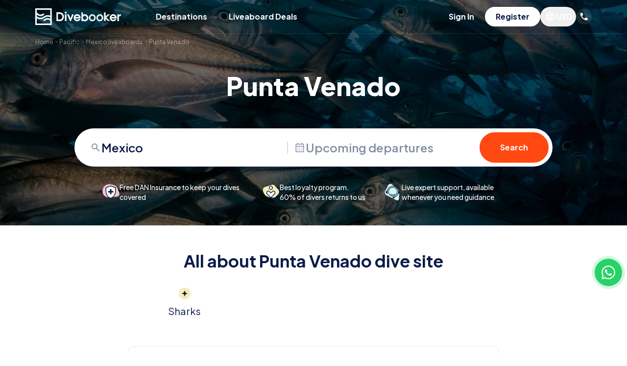

--- FILE ---
content_type: text/html; charset=utf-8
request_url: https://divebooker.com/punta-venado-baz11776
body_size: 22263
content:
<!DOCTYPE html><html lang="en"><head><meta charSet="utf-8"/><meta name="viewport" content="width=device-width, initial-scale=1"/><link rel="preload" as="image" imageSrcSet="https://divebooker.com/cdn-cgi/image/width=640,format=auto/https://media.divebooker.com/media/images/big/1404985000ebd26de176e66ca536f6e1e1dbf6bd9b.jpg 640w, https://divebooker.com/cdn-cgi/image/width=750,format=auto/https://media.divebooker.com/media/images/big/1404985000ebd26de176e66ca536f6e1e1dbf6bd9b.jpg 750w, https://divebooker.com/cdn-cgi/image/width=828,format=auto/https://media.divebooker.com/media/images/big/1404985000ebd26de176e66ca536f6e1e1dbf6bd9b.jpg 828w, https://divebooker.com/cdn-cgi/image/width=1080,format=auto/https://media.divebooker.com/media/images/big/1404985000ebd26de176e66ca536f6e1e1dbf6bd9b.jpg 1080w, https://divebooker.com/cdn-cgi/image/width=1200,format=auto/https://media.divebooker.com/media/images/big/1404985000ebd26de176e66ca536f6e1e1dbf6bd9b.jpg 1200w, https://divebooker.com/cdn-cgi/image/width=1920,format=auto/https://media.divebooker.com/media/images/big/1404985000ebd26de176e66ca536f6e1e1dbf6bd9b.jpg 1920w, https://divebooker.com/cdn-cgi/image/width=2048,format=auto/https://media.divebooker.com/media/images/big/1404985000ebd26de176e66ca536f6e1e1dbf6bd9b.jpg 2048w, https://divebooker.com/cdn-cgi/image/width=3840,format=auto/https://media.divebooker.com/media/images/big/1404985000ebd26de176e66ca536f6e1e1dbf6bd9b.jpg 3840w" imageSizes="100vw"/><link rel="stylesheet" href="/_next/static/css/dc45b9832e7acefa.css" data-precedence="next"/><link rel="stylesheet" href="/_next/static/css/bbbf1e631d4d3934.css" data-precedence="next"/><link rel="stylesheet" href="/_next/static/css/a5654761e7fb7dfd.css" data-precedence="next"/><link rel="stylesheet" href="/_next/static/css/661e90584160d7c0.css" data-precedence="next"/><link rel="stylesheet" href="/_next/static/css/e8ab34e784ebff79.css" data-precedence="next"/><link rel="stylesheet" href="/_next/static/css/785b6244cb568fef.css" data-precedence="next"/><link rel="preload" as="script" fetchPriority="low" href="/_next/static/chunks/webpack-1a8f0772f33d8dae.js"/><script src="/_next/static/chunks/4bd1b696-100b9d70ed4e49c1.js" async=""></script><script src="/_next/static/chunks/1255-642c76f13c20a3ec.js" async=""></script><script src="/_next/static/chunks/main-app-168102fae81efe90.js" async=""></script><script src="/_next/static/chunks/app/layout-46e647acedb85975.js" async=""></script><script src="/_next/static/chunks/5196-dce6f8b8dc1b2b9a.js" async=""></script><script src="/_next/static/chunks/app/global-error-2fccd1462b68b548.js" async=""></script><script src="/_next/static/chunks/4325-be5e2a58ade1c9e1.js" async=""></script><script src="/_next/static/chunks/6859-877ffc2f83454afe.js" async=""></script><script src="/_next/static/chunks/7270-556f8620fe939b16.js" async=""></script><script src="/_next/static/chunks/7448-ea13870add71ebe0.js" async=""></script><script src="/_next/static/chunks/8815-ed1fafde8737ee8b.js" async=""></script><script src="/_next/static/chunks/113-ffe98acdf7d23e5e.js" async=""></script><script src="/_next/static/chunks/app/page-ea189961cbe0da2d.js" async=""></script><script src="/_next/static/chunks/9191-9e8b7c73739ee2a5.js" async=""></script><script src="/_next/static/chunks/6018-fe524580b21c96f5.js" async=""></script><script src="/_next/static/chunks/app/%5B...page%5D/page-83faee68627cace1.js" async=""></script><link rel="preload" href="https://www.googletagmanager.com/gtm.js?id=GTM-WGJ7HJ" as="script"/><meta name="next-size-adjust" content=""/><title>Diving in Punta Venado Mexico - Divebooker.com</title><meta name="description" content="Experience great dive spot of Mexico. Reviews from divers about diving in Punta Venado. Friendly professional customer support. Smooth booking process."/><meta name="robots" content="index, follow"/><link rel="canonical" href="https://divebooker.com/punta-venado-baz11776"/><link rel="icon" href="/favicon.ico" type="image/x-icon" sizes="32x32"/><script src="/_next/static/chunks/polyfills-42372ed130431b0a.js" noModule=""></script></head><body class="__variable_646807 antialiased"><noscript><iframe src="https://www.googletagmanager.com/ns.html?id=GTM-WGJ7HJ" height="0" width="0" style="display:none;visibility:hidden"></iframe></noscript><header class="z-20 absolute w-full left-0"><div class="lg:hidden"><div></div></div><div class="border-b pt-3.5 pb-1.5 text-white border-white/10"><div class="container mx-auto px-4"><div class="flex justify-between items-center"><div class="lg:hidden"><button aria-label="Open menu"><svg xmlns="http://www.w3.org/2000/svg" width="24" height="16" fill="none" class="text-white"><path fill="currentColor" d="M0 16v-2.667h24V16zm0-6.667V6.667h24v2.666zm0-6.666V0h24v2.667z"></path></svg></button></div><div class="lg:flex items-center lg:pb-2 text-center"><a class="inline-block w-1/2 sm:w-44 lg:mr-12" aria-label="Go to home page" href="/"><svg xmlns="http://www.w3.org/2000/svg" fill="none" viewBox="0 0 178 34" class="w-full sm:w-auto text-white"><path fill="currentColor" fill-rule="evenodd" d="M3 3h28v12.043c-4.51-1.999-9.892-1.396-13.859 1.84-4.197 3.423-10.33 3.024-14.05-.913l-.091.085V12.75c3.566 3.232 8.961 3.958 13.36 1.385l2.344-1.37-1.515-2.59-2.343 1.37A8.355 8.355 0 0 1 3.268 8.29L3 8.434zm0 16.83V31h28v-5.863a7.71 7.71 0 0 0-9.191-1.157l-4.065 2.322-1.488-2.604 4.064-2.323a10.71 10.71 0 0 1 10.68.029v-2.98c-3.71-2.274-8.53-2.016-11.963.783C14.35 23.032 7.791 23.158 3 19.83M0 0h34v34H0V0M154.83 26.11h-4.639l-4.995-4.488v4.488h-3.18V8.17h3.18v8.117l4.516-3.94 4.79-.039-7.649 6.63zm-8.94-7.18 6.887-5.969-2.824.023-5.394 4.706V8.255h-1.906v17.217h1.906v-5.28l5.876 5.28h2.732z" clip-rule="evenodd"></path><path fill="currentColor" d="m145.89 18.93 7.277 6.542h-2.732l-5.876-5.28v5.28h-1.906V8.255h1.906v9.435l5.394-4.706 2.824-.023z"></path><path fill="currentColor" fill-rule="evenodd" d="M137.895 14.591q-1.883-1.95-4.592-1.951-2.731 0-4.637 1.951-1.882 1.95-1.882 4.683t1.882 4.683q1.883 1.928 4.637 1.928 2.755 0 4.614-1.928 1.883-1.951 1.883-4.683t-1.905-4.683m-1.355 8.103q-1.33 1.378-3.237 1.378-1.974 0-3.282-1.378t-1.309-3.351 1.355-3.398q1.354-1.446 3.214-1.446 1.881 0 3.236 1.446 1.377 1.425 1.378 3.398 0 1.95-1.355 3.351m-8.33 1.708-.002-.003c-1.371-1.42-2.062-3.14-2.062-5.125s.691-3.705 2.062-5.126l.002-.002c1.391-1.424 3.101-2.144 5.093-2.144 1.979 0 3.674.72 5.049 2.144 1.386 1.42 2.085 3.141 2.085 5.128 0 1.985-.69 3.705-2.061 5.125-1.363 1.415-3.069 2.124-5.073 2.124-2.003 0-3.715-.71-5.093-2.12m7.872-2.151c.788-.814 1.175-1.773 1.175-2.908 0-1.15-.394-2.124-1.198-2.954l-.007-.008c-.79-.843-1.703-1.244-2.771-1.244-1.051 0-1.958.4-2.749 1.244l-.003.004c-.79.83-1.179 1.804-1.179 2.958 0 1.16.378 2.117 1.133 2.912.747.786 1.671 1.179 2.82 1.179 1.097 0 2.011-.388 2.779-1.183" clip-rule="evenodd"></path><path fill="currentColor" fill-rule="evenodd" d="M133.303 12.64q2.71 0 4.592 1.951 1.905 1.95 1.905 4.683t-1.883 4.683q-1.858 1.928-4.614 1.928-2.754 0-4.637-1.928-1.882-1.951-1.882-4.683t1.882-4.683q1.906-1.95 4.637-1.951m3.237 10.054q-1.33 1.378-3.237 1.378-1.974 0-3.282-1.378t-1.309-3.351 1.355-3.398q1.354-1.446 3.214-1.446 1.881 0 3.236 1.446 1.377 1.425 1.378 3.398 0 1.95-1.355 3.351M122.382 14.591q-1.882-1.95-4.591-1.951-2.732 0-4.637 1.951-1.883 1.95-1.883 4.683t1.883 4.683q1.882 1.928 4.637 1.928t4.614-1.928q1.882-1.951 1.882-4.683t-1.905-4.683m.457-.444c-1.374-1.424-3.07-2.145-5.048-2.145-1.993 0-3.703.72-5.093 2.143l-.003.003c-1.371 1.421-2.061 3.141-2.061 5.126s.69 3.705 2.061 5.125l.002.003c1.378 1.412 3.09 2.12 5.094 2.12s3.709-.708 5.073-2.123c1.37-1.42 2.061-3.14 2.061-5.125 0-1.987-.7-3.707-2.086-5.127m-1.812 8.547q-1.33 1.378-3.236 1.378-1.975 0-3.283-1.378t-1.308-3.351 1.354-3.398q1.354-1.446 3.214-1.446 1.882 0 3.237 1.446 1.377 1.425 1.377 3.398 0 1.95-1.355 3.351m-.458-.443c.788-.814 1.175-1.773 1.175-2.908 0-1.15-.394-2.124-1.198-2.954l-.007-.008c-.789-.843-1.703-1.244-2.771-1.244-1.051 0-1.957.4-2.749 1.244l-.003.004c-.79.83-1.179 1.804-1.179 2.958 0 1.16.379 2.117 1.133 2.912.747.786 1.672 1.179 2.821 1.179 1.096 0 2.01-.388 2.778-1.183" clip-rule="evenodd"></path><path fill="currentColor" fill-rule="evenodd" d="M117.791 12.64q2.709 0 4.591 1.951 1.905 1.95 1.905 4.683t-1.882 4.683q-1.86 1.928-4.614 1.928-2.755 0-4.637-1.928-1.883-1.951-1.883-4.683t1.883-4.683q1.905-1.95 4.637-1.951m3.236 10.054q-1.33 1.378-3.236 1.378-1.975 0-3.283-1.378t-1.308-3.351 1.354-3.398q1.354-1.446 3.214-1.446 1.882 0 3.237 1.446 1.377 1.425 1.377 3.398 0 1.95-1.355 3.351M98.343 26.11h-3.135V8.17h3.135v5.176c1.178-.89 2.531-1.345 4.045-1.345 1.992 0 3.689.72 5.05 2.146 1.371 1.406 2.061 3.12 2.061 5.103 0 1.987-.7 3.708-2.087 5.128-1.389 1.423-3.091 2.144-5.07 2.144-1.498 0-2.834-.494-4-1.445zm6.77-3.943.004-.004c.81-.85 1.201-1.82 1.201-2.935 0-1.14-.382-2.118-1.162-2.966-.765-.83-1.703-1.24-2.86-1.24-1.169 0-2.121.39-2.899 1.166-.758.772-1.146 1.746-1.146 2.971 0 1.206.393 2.202 1.178 3.027.784.823 1.719 1.225 2.844 1.225 1.122 0 2.056-.407 2.84-1.244M72.612 20.42l-3.555-8.097H65.66l6.121 13.741h1.766l6.011-13.74h-3.393zM64.274 7.31a2 2 0 0 0-1.484-.622c-.573 0-1.078.217-1.484.623l-.012.012c-.387.409-.588.91-.588 1.472 0 .554.206 1.045.588 1.448l.012.013c.406.406.91.623 1.484.623.57 0 1.08-.197 1.484-.6a2.05 2.05 0 0 0 .623-1.484 2 2 0 0 0-.623-1.484m.118 18.8h-3.18V12.324h3.18zM43.669 8.03h4.219c2.426 0 4.272.182 5.477.583a7.84 7.84 0 0 1 3.086 1.818c.883.818 1.555 1.817 2.015 2.985.464 1.175.688 2.512.688 3.999a9.47 9.47 0 0 1-1.033 4.326 7.77 7.77 0 0 1-2.946 3.22h-.002c-1.308.792-3.151 1.149-5.449 1.149H43.67zm11.758 11.798c.313-.734.477-1.595.477-2.597q-.002-1.478-.562-2.696l-.005-.012c-.357-.824-.865-1.476-1.52-1.971l-.007-.005c-.663-.514-1.446-.857-2.364-1.024l-.009-.002c-.949-.187-2.346-.287-4.215-.287h-.373v11.718h1.108c1.937 0 3.292-.1 4.107-.283a4.6 4.6 0 0 0 2.042-1.009 4.8 4.8 0 0 0 1.319-1.827z" clip-rule="evenodd"></path><path fill="currentColor" d="M172.64 13.877q.593-.84 1.586-1.272c.677-.288 1.923-.431 2.797-.431v3.104a24 24 0 0 0-1.211-.043q-1.416 0-2.22.82-.804.797-.804 2.414l-.076 7.595h-3.223V12.346h3.151z"></path><path fill="currentColor" fill-rule="evenodd" d="M86.472 11.938c1.978 0 3.674.72 5.049 2.145 1.385 1.42 2.085 3.14 2.085 5.127q0 .744-.13 1.44H82.723q.276.857.929 1.541c.746.786 1.67 1.179 2.82 1.179 1.096 0 2.01-.389 2.778-1.183q.171-.176.315-.36h3.585a7.3 7.3 0 0 1-1.605 2.508c-1.364 1.414-3.069 2.124-5.073 2.124s-3.715-.71-5.093-2.12l-.003-.004c-1.37-1.42-2.061-3.14-2.061-5.125s.69-3.705 2.061-5.126l.003-.003c1.39-1.423 3.1-2.143 5.093-2.143m2.756 4.387q.66.681.954 1.499h-7.425a4.2 4.2 0 0 1 .94-1.503l.004-.004c.79-.845 1.697-1.244 2.748-1.244 1.068 0 1.982.401 2.771 1.244zM160.872 11.938c1.978 0 3.674.72 5.048 2.145 1.386 1.42 2.086 3.14 2.086 5.127q0 .744-.13 1.44h-10.753q.276.857.928 1.541c.747.786 1.672 1.179 2.821 1.179 1.096 0 2.01-.389 2.778-1.183q.17-.176.315-.36h3.585a7.25 7.25 0 0 1-1.605 2.508c-1.364 1.414-3.069 2.124-5.073 2.124s-3.716-.71-5.093-2.12l-.003-.004c-1.371-1.42-2.061-3.14-2.061-5.125s.69-3.705 2.061-5.126l.003-.003c1.39-1.423 3.1-2.143 5.093-2.143m2.755 4.387q.66.681.955 1.499h-7.425a4.2 4.2 0 0 1 .94-1.503l.004-.004c.791-.845 1.697-1.244 2.748-1.244 1.068 0 1.982.401 2.771 1.244z" clip-rule="evenodd"></path></svg></a><div class="hidden lg:block relative"><button type="button" class="font-bold whitespace-nowrap rounded-full border-2 focus:shadow-md bg-transparent border-dark text-dark !border-transparent hover:bg-dark/10 hover:border-dark/10 transition-colors hover:bg-white/10 hover:border-white/10 border-white text-white text-xss sm:text-base py-1.5 sm:py-1.5 px-5" tabindex="0"><span class="">Destinations</span></button><div class="hidden"><div class="text-dark lg:absolute z-20 left-0 top-full lg:transform lg:translate-y-2 lg:-translate-x-1/2 lg:bg-white lg:shadow px-6 lg:px-6 lg:py-6  lg:w-64 dropdown-shadow text-left lg:rounded-l-2xl"><div><div><div><button class="w-full rounded-lg transition-colors text-lg lg:text-base font-bold py-3 lg:px-3 lg:py-2 block lg:flex items-center justify-between destination-parent lg:bg-dark/10">Top destinations<svg xmlns="http://www.w3.org/2000/svg" fill="none" viewBox="0 0 18 18" class="hidden lg:inline-block w-5 h-5 transform -rotate-90"><path fill="currentColor" d="m13.5 7.515-1.057-1.058L9 9.892 5.558 6.457 4.5 7.515l4.5 4.5z"></path></svg></button></div><div class="lg:min-w-64 lg:flex lg:absolute top-0 lg:rounded-r-2xl lg:overflow-hidden left-full bottom-0 lg:bg-white transition-opacity destination-children lg:opacity-100 block"><div class="lg:bg-dark/5 lg:p-6 flex-1"><a href="https://divebooker.com/egypt-daz3881" class="lg:hover:bg-dark/10 lg:whitespace-nowrap transition-colors rounded-lg py-2 px-3 lg:mb-2 text-sm lg:text-lg block font-bold">Egypt</a><a href="https://divebooker.com/maldives-daz3922" class="lg:hover:bg-dark/10 lg:whitespace-nowrap transition-colors rounded-lg py-2 px-3 lg:mb-2 text-sm lg:text-lg block font-bold">Maldives</a><a href="https://divebooker.com/galapagos-daz3880" class="lg:hover:bg-dark/10 lg:whitespace-nowrap transition-colors rounded-lg py-2 px-3 lg:mb-2 text-sm lg:text-lg block font-bold">Ecuador-Galapagos</a><a href="https://divebooker.com/indonesia-daz3904" class="lg:hover:bg-dark/10 lg:whitespace-nowrap transition-colors rounded-lg py-2 px-3 lg:mb-2 text-sm lg:text-lg block font-bold">Indonesia</a><a href="https://divebooker.com/mexico-daz3927" class="lg:hover:bg-dark/10 lg:whitespace-nowrap transition-colors rounded-lg py-2 px-3 lg:mb-2 text-sm lg:text-lg block font-bold">Mexico</a><a href="https://divebooker.com/philippines-daz3945" class="lg:hover:bg-dark/10 lg:whitespace-nowrap transition-colors rounded-lg py-2 px-3 lg:mb-2 text-sm lg:text-lg block font-bold">Philippines</a><a href="https://divebooker.com/australia-daz3840" class="lg:hover:bg-dark/10 lg:whitespace-nowrap transition-colors rounded-lg py-2 px-3 lg:mb-2 text-sm lg:text-lg block font-bold">Australia</a></div></div></div></div></div></div></div><div class="hidden lg:block"><a href="/specials" target="_self" class="inline-block font-bold whitespace-nowrap rounded-full border-2 focus:shadow-md bg-transparent border-dark text-dark !border-transparent hover:bg-dark/10 hover:border-dark/10 transition-colors border-white text-white hover:bg-white/10 hover:border-white/10 text-xss sm:text-base py-1.5 sm:py-1.5 px-5" tabindex="0">Liveaboard Deals</a></div></div><div class="flex gap-5 items-center"><div class="hidden lg:block"><div class="pb-2"><div class="flex flex-col items-center lg:flex-row gap-1 my-12 lg:my-0"><button type="button" class="font-bold whitespace-nowrap rounded-full border-2 focus:shadow-md bg-transparent border-dark text-dark !border-transparent hover:bg-dark/10 hover:border-dark/10 transition-colors hover:bg-white/10 hover:border-white/10 border-white text-white text-xss sm:text-base py-1.5 sm:py-1.5 px-5 w-full sm:w-auto" tabindex="0"><span class="">Sign In</span></button><div class="relative"><div class="hidden lg:block"><div></div></div><button type="button" class="font-bold whitespace-nowrap rounded-full border-2 focus:shadow-md bg-dark border-dark border-white bg-white text-dark text-xss sm:text-base py-1.5 sm:py-1.5 px-5 w-full sm:w-auto" tabindex="0"><span class="">Register</span></button></div></div></div></div><div class="hidden sm:block"><div><div class="relative pb-2 text-dark"><button class="flex rounded-full p-2 transition-colors hover:bg-dark/10 hover:bg-white/10"><svg xmlns="http://www.w3.org/2000/svg" fill="none" viewBox="0 0 26 26" class="w-5 h-5 sm:w-6 sm:h-6 text-white"><mask id="icon-globe_svg__a" width="26" height="26" x="0" y="0" maskUnits="userSpaceOnUse" style="mask-type:alpha"><path fill="currentColor" d="M0 0h26v26H0z"></path></mask><g mask="url(#icon-globe_svg__a)"><path fill="currentColor" d="M13 22.75a9.4 9.4 0 0 1-3.785-.769 9.9 9.9 0 0 1-3.103-2.093 9.9 9.9 0 0 1-2.093-3.104A9.4 9.4 0 0 1 3.25 13q0-2.02.769-3.792a9.9 9.9 0 0 1 2.093-3.096 9.9 9.9 0 0 1 3.103-2.093A9.4 9.4 0 0 1 13 3.25q2.02 0 3.793.769a9.9 9.9 0 0 1 3.095 2.093 9.9 9.9 0 0 1 2.093 3.096A9.4 9.4 0 0 1 22.75 13a9.4 9.4 0 0 1-.769 3.785 9.9 9.9 0 0 1-2.093 3.103 9.9 9.9 0 0 1-3.096 2.093A9.4 9.4 0 0 1 13 22.75m0-1.561q.786-1.043 1.322-2.102.537-1.061.875-2.317h-4.394q.357 1.296.885 2.356A12 12 0 0 0 13 21.19m-1.988-.282a11 11 0 0 1-1.06-1.926 12.6 12.6 0 0 1-.73-2.211H5.741a8.05 8.05 0 0 0 2.18 2.686 7.3 7.3 0 0 0 3.091 1.45m3.976 0a7.3 7.3 0 0 0 3.09-1.451 8.05 8.05 0 0 0 2.181-2.686h-3.481a16 16 0 0 1-.78 2.221q-.47 1.08-1.01 1.916M5.095 15.23h3.816A13 13 0 0 1 8.727 13q0-.558.043-1.108.045-.55.14-1.122H5.096a8.233 8.233 0 0 0-.227 3.373q.08.565.227 1.087m5.355 0h5.1a13 13 0 0 0 .184-2.23q0-.578-.044-1.118-.043-.54-.14-1.112h-5.1a13 13 0 0 0-.184 2.23q0 .579.044 1.118.043.54.14 1.112m6.64 0h3.815q.148-.522.226-1.087a8.2 8.2 0 0 0 0-2.286 8 8 0 0 0-.226-1.087h-3.816a13 13 0 0 1 .184 2.23q0 .558-.043 1.108-.044.55-.14 1.122m-.312-6h3.481a8 8 0 0 0-2.166-2.686 7.56 7.56 0 0 0-3.105-1.46q.59.895 1.05 1.96t.74 2.186m-5.975 0h4.394a13 13 0 0 0-.9-2.371A12 12 0 0 0 13 4.81a12 12 0 0 0-1.298 2.048q-.54 1.084-.899 2.371m-5.062 0h3.481q.28-1.122.74-2.186.46-1.065 1.05-1.96-1.772.392-3.11 1.465A8.1 8.1 0 0 0 5.741 9.23"></path></g></svg><span class="text-xss sm:text-base font-bold text-white">USD</span></button></div></div></div><div class="hidden sm:block relative pb-2"><button class="w-8 h-8 flex justify-center items-center rounded-full bg-white/10" tabindex="0"><svg xmlns="http://www.w3.org/2000/svg" width="20" height="20" fill="none" class="text-white"><mask id="icon-call_svg__a" width="20" height="20" x="0" y="0" maskUnits="userSpaceOnUse" style="mask-type:alpha"><path fill="currentColor" d="M0 0h20v20H0z"></path></mask><g mask="url(#icon-call_svg__a)"><path fill="currentColor" d="M16.625 17.5q-2.604 0-5.146-1.135t-4.625-3.22-3.219-4.624T2.5 3.375q0-.375.25-.625a.85.85 0 0 1 .625-.25H6.75q.292 0 .52.198a.76.76 0 0 1 .272.469l.541 2.916q.042.334-.02.563a.9.9 0 0 1-.23.396l-2.02 2.041q.415.77.99 1.49.572.719 1.26 1.385.645.645 1.354 1.198.708.552 1.5 1.01l1.958-1.958q.187-.187.49-.28.302-.094.593-.053l2.875.583a.97.97 0 0 1 .48.302.73.73 0 0 1 .187.49v3.375q0 .375-.25.625a.85.85 0 0 1-.625.25"></path></g></svg></button></div><svg xmlns="http://www.w3.org/2000/svg" width="24" height="16" fill="none" class="sm:hidden opacity-0"><path fill="currentColor" d="M0 16v-2.667h24V16zm0-6.667V6.667h24v2.666zm0-6.666V0h24v2.667z"></path></svg></div></div></div></div></header><main class="text-dark"><div class="bg-dark pt-12 sm:pt-16 relative"><img alt="background image" width="1600" height="400" decoding="async" data-nimg="1" class="object-cover w-full h-full absolute left-0 top-0 right-0 bottom-0" style="color:transparent" sizes="100vw" srcSet="https://divebooker.com/cdn-cgi/image/width=640,format=auto/https://media.divebooker.com/media/images/big/1404985000ebd26de176e66ca536f6e1e1dbf6bd9b.jpg 640w, https://divebooker.com/cdn-cgi/image/width=750,format=auto/https://media.divebooker.com/media/images/big/1404985000ebd26de176e66ca536f6e1e1dbf6bd9b.jpg 750w, https://divebooker.com/cdn-cgi/image/width=828,format=auto/https://media.divebooker.com/media/images/big/1404985000ebd26de176e66ca536f6e1e1dbf6bd9b.jpg 828w, https://divebooker.com/cdn-cgi/image/width=1080,format=auto/https://media.divebooker.com/media/images/big/1404985000ebd26de176e66ca536f6e1e1dbf6bd9b.jpg 1080w, https://divebooker.com/cdn-cgi/image/width=1200,format=auto/https://media.divebooker.com/media/images/big/1404985000ebd26de176e66ca536f6e1e1dbf6bd9b.jpg 1200w, https://divebooker.com/cdn-cgi/image/width=1920,format=auto/https://media.divebooker.com/media/images/big/1404985000ebd26de176e66ca536f6e1e1dbf6bd9b.jpg 1920w, https://divebooker.com/cdn-cgi/image/width=2048,format=auto/https://media.divebooker.com/media/images/big/1404985000ebd26de176e66ca536f6e1e1dbf6bd9b.jpg 2048w, https://divebooker.com/cdn-cgi/image/width=3840,format=auto/https://media.divebooker.com/media/images/big/1404985000ebd26de176e66ca536f6e1e1dbf6bd9b.jpg 3840w" src="https://media.divebooker.com/media/images/big/1404985000ebd26de176e66ca536f6e1e1dbf6bd9b.jpg"/><div class="bg-black/60 absolute left-0 top-0 right-0 bottom-0"></div><div class="container mx-auto relative"><div class="translate-y-2"><div class="overflow-auto whitespace-nowrap px-4"><span><a href="https://divebooker.com" target="_blank" class="align-middle text-xxs sm:text-xs transition-colors text-white/50 hover:text-white">Home</a><svg width="12" height="13" viewBox="0 0 12 13" fill="none" xmlns="http://www.w3.org/2000/svg" class="inline opacity-50 align-middle text-white/50"><path d="M5.01018 3.5L4.30518 4.205L6.59518 6.5L4.30518 8.795L5.01018 9.5L8.01018 6.5L5.01018 3.5Z" fill="currentColor"></path></svg></span><span><a href="https://divebooker.com/pacific-aaz7086" target="_blank" class="align-middle text-xxs sm:text-xs transition-colors text-white/50 hover:text-white">Pacific</a><svg width="12" height="13" viewBox="0 0 12 13" fill="none" xmlns="http://www.w3.org/2000/svg" class="inline opacity-50 align-middle text-white/50"><path d="M5.01018 3.5L4.30518 4.205L6.59518 6.5L4.30518 8.795L5.01018 9.5L8.01018 6.5L5.01018 3.5Z" fill="currentColor"></path></svg></span><span><a href="https://divebooker.com/mexico-daz3927" target="_blank" class="align-middle text-xxs sm:text-xs transition-colors text-white/50 hover:text-white">Mexico liveaboards</a><svg width="12" height="13" viewBox="0 0 12 13" fill="none" xmlns="http://www.w3.org/2000/svg" class="inline opacity-50 align-middle text-white/50"><path d="M5.01018 3.5L4.30518 4.205L6.59518 6.5L4.30518 8.795L5.01018 9.5L8.01018 6.5L5.01018 3.5Z" fill="currentColor"></path></svg></span><span><span class="align-middle text-xxs sm:text-xs !leading-none transition-colors text-white/50">Punta Venado</span></span></div></div><div class="py-8 sm:py-12 px-4"><h1 class="font-extrabold text-xl sm:text-5xl mb-8 sm:mb-12 text-center text-white">Punta Venado</h1><div class="relative sm:px-10 lg:px-20"><div class="lg:flex lg:rounded-full lg:bg-white lg:overflow-hidden search-shadow-big mb-8 sm:mb-20 lg:mb-8"><div class="lg:border-0 sm:rounded-5xl overflow-hidden lg:rounded-none lg:shadow-none text-xss leading-none sm:text-xl xl:text-xl text-dark/50 font-semibold lg:flex lg:items-center flex-1 lg:pl-4 search-shadow-small border-dark/10 border rounded-xl"><div class="hover:text-dark transition-colors bg-white px-4 flex lg:flex-1 items-center gap-3 lg:border-none cursor-pointer rounded-t-xl sm:rounded-t-3xl lg:rounded-3xl sm:py-6 sm:px-6 lg:px-4 py-3 border-b border-dark/10"><svg xmlns="http://www.w3.org/2000/svg" fill="none" viewBox="0 0 25 24" class="w-5 sm:w-6"><path fill="currentColor" d="m19.826 21-6.3-6.3q-.75.6-1.725.95T9.726 16Q7 16 5.113 14.113T3.226 9.5t1.887-4.612Q7 3 9.726 3q2.725 0 4.612 1.888T16.226 9.5a6.1 6.1 0 0 1-1.3 3.8l6.3 6.3zm-10.1-7q1.875 0 3.187-1.312 1.313-1.313 1.313-3.188t-1.313-3.187T9.726 5 6.538 6.313 5.226 9.5t1.312 3.188T9.726 14"></path></svg><input type="text" class="focus:outline-0 font-semibold placeholder:text-dark/50 w-full" placeholder="Choose your destination" value=""/></div><div tabindex="0" class="relative bg-white flex-1 flex-shrink-1 cursor-pointer hover:text-dark transition-colors rounded-b-xl sm:rounded-b-3xl lg:rounded-none py-3 sm:py-6"><div class="lg:border-l-2 border-dark/15 flex items-center gap-3 lg:pl-3 px-4 sm:px-6 lg:px-4"><svg xmlns="http://www.w3.org/2000/svg" fill="none" viewBox="0 0 24 24" class="w-5 sm:w-6 block"><path fill="currentColor" d="M5.308 21.5q-.758 0-1.283-.525a1.75 1.75 0 0 1-.525-1.283V6.308q0-.758.525-1.283T5.308 4.5h1.384V2.385h1.539V4.5h7.577V2.385h1.5V4.5h1.384q.758 0 1.283.525t.525 1.283v13.384q0 .758-.525 1.283t-1.283.525zm0-1.5h13.384a.3.3 0 0 0 .212-.096.3.3 0 0 0 .096-.212v-9.384H5v9.384q0 .116.096.212a.3.3 0 0 0 .212.096M5 8.808h14v-2.5a.3.3 0 0 0-.096-.212.3.3 0 0 0-.212-.096H5.308a.3.3 0 0 0-.212.096.3.3 0 0 0-.096.212zm7 5.269a.85.85 0 0 1-.626-.259.85.85 0 0 1-.258-.626q0-.367.258-.626a.85.85 0 0 1 .626-.258q.368 0 .626.258a.85.85 0 0 1 .258.626.85.85 0 0 1-.258.626.85.85 0 0 1-.626.259m-4 0a.85.85 0 0 1-.626-.259.85.85 0 0 1-.258-.626q0-.367.258-.626A.85.85 0 0 1 8 12.308q.368 0 .626.258a.85.85 0 0 1 .258.626.85.85 0 0 1-.258.626.85.85 0 0 1-.626.259m8 0a.85.85 0 0 1-.626-.259.85.85 0 0 1-.258-.626q0-.367.258-.626a.85.85 0 0 1 .626-.258q.367 0 .626.258a.85.85 0 0 1 .258.626.85.85 0 0 1-.258.626.85.85 0 0 1-.626.259M12 18a.85.85 0 0 1-.626-.259.85.85 0 0 1-.258-.625q0-.368.258-.626a.85.85 0 0 1 .626-.26q.368 0 .626.26a.85.85 0 0 1 .258.626.85.85 0 0 1-.258.625A.85.85 0 0 1 12 18m-4 0a.85.85 0 0 1-.626-.259.85.85 0 0 1-.258-.625q0-.368.258-.626A.85.85 0 0 1 8 16.23q.368 0 .626.26a.85.85 0 0 1 .258.626.85.85 0 0 1-.258.625A.85.85 0 0 1 8 18m8 0a.85.85 0 0 1-.626-.259.85.85 0 0 1-.258-.625q0-.368.258-.626a.85.85 0 0 1 .626-.26q.367 0 .626.26a.85.85 0 0 1 .258.626.85.85 0 0 1-.258.625A.85.85 0 0 1 16 18"></path></svg><span class="">Upcoming departures</span></div></div></div><div class="pt-3 sm:pt-6 lg:p-2"><a href="boatsearch?et=2&amp;e=3927" rel="nofollow" target="_self" class="inline-block font-bold whitespace-nowrap rounded-full border-2 focus:shadow-md bg-orange text-white border-orange py-3 text-xss sm:text-base block w-full text-center h-full items-center inline-flex justify-center px-10" tabindex="0">Search</a></div></div><div class="flex flex-col sm:flex-row gap-2 sm:gap-6 lg:gap-20 justify-center font-medium text-11 sm:text-sm text-center lg:text-left -mx-4 px-4 lg:px-10 text-white"><div class="flex gap-3 items-center justify-center min-w-28 max-w-72 flex-1"><svg xmlns="http://www.w3.org/2000/svg" fill="none" viewBox="0 0 34 34" class="inline-block w-18px sm:w-9 flex-shrink-0"><path fill="#F6C5CD" d="m20.566 2.875-4.048-.716C8.638.764 1.381 6.749 1.25 14.75c-.396 7.26 5.726 13.188 12.969 12.56l12.698-1.102 2.918-.58a5 5 0 0 0 3.738-6.573l-2.608-7.369a13.53 13.53 0 0 0-10.4-8.81"></path><mask id="icon-insurance_svg__a" width="34" height="34" x="0" y="0" maskUnits="userSpaceOnUse" style="mask-type:alpha"><path fill="#D9D9D9" d="M0 0h34v34H0z"></path></mask><g mask="url(#icon-insurance_svg__a)"><path fill="#fff" d="M26.35 8.5 17 5.1 7.65 8.5l-.35 7.227a12 12 0 0 0 5.873 10.907L17 28.9l3.785-2.447a12 12 0 0 0 5.482-9.952z"></path><path fill="#0B1B48" d="M15.583 21.25h2.833v-3.542h3.542v-2.833h-3.542v-3.542h-2.833v3.542h-3.542v2.833h3.542zM17 29.696q-4.269-1.268-7.093-5.173t-2.824-8.798V8.064L17 4.359l9.916 3.705v7.661q0 4.893-2.823 8.798T17 29.695m0-1.504q3.683-1.17 6.091-4.675Q25.5 20.01 25.5 15.725V9.031L17 5.871l-8.5 3.16v6.694q0 4.285 2.408 7.792T17 28.192"></path></g></svg><div>Free DAN Insurance to keep your dives covered</div></div><div class="flex gap-3 items-center justify-center min-w-28 max-w-72 flex-1"><svg xmlns="http://www.w3.org/2000/svg" fill="none" viewBox="0 0 34 34" class="inline-block w-18px sm:w-9 flex-shrink-0"><path fill="#F6ECBB" d="M18.852 2.976 5.828 7.116a6 6 0 0 0-4.124 6.552l.097.69a15 15 0 0 0 13.559 12.86l6.583.57a5 5 0 0 0 4.105-1.588l5.236-5.667a6 6 0 0 0 .05-8.089l-7.253-8.05a5 5 0 0 0-5.23-1.418"></path><mask id="icon-loyalty_svg__a" width="34" height="34" x="0" y="0" maskUnits="userSpaceOnUse" style="mask-type:alpha"><path fill="#D9D9D9" d="M0 0h34v34H0z"></path></mask><g mask="url(#icon-loyalty_svg__a)"><circle cx="17" cy="8.5" r="3.188" fill="#fff"></circle><path fill="#fff" d="M21.25 15.406 17 18.594l-4.781-3.719-2.656 1.594-.532 3.187L17 27.625l7.969-9.031-1.063-2.657z"></path><path fill="#0B1B48" d="M17 12.586q-1.618 0-2.744-1.125-1.125-1.125-1.125-2.743t1.125-2.744T17 4.85t2.743 1.125 1.125 2.744-1.125 2.743Q18.618 12.587 17 12.587m0-1.416q1.02 0 1.737-.715a2.36 2.36 0 0 0 .715-1.737q0-1.022-.715-1.737A2.36 2.36 0 0 0 17 6.266q-1.021 0-1.737.715a2.36 2.36 0 0 0-.715 1.737q0 1.021.715 1.737A2.36 2.36 0 0 0 17 11.17m0 17.545-7.737-7.737a3.6 3.6 0 0 1-.818-1.254 4.2 4.2 0 0 1-.272-1.535q0-1.626 1.119-2.742 1.12-1.117 2.75-1.117.793 0 1.464.294.672.294 1.243.867L17 17.74l2.251-2.25a4.1 4.1 0 0 1 1.235-.853q.69-.308 1.485-.308 1.614 0 2.736 1.117 1.12 1.116 1.12 2.742 0 .827-.272 1.535-.272.709-.817 1.254zm0-2.022 6.718-6.718q.373-.374.533-.821a2.8 2.8 0 0 0 .159-.942q0-.985-.711-1.726a2.33 2.33 0 0 0-1.744-.739q-.477 0-.868.148a2.1 2.1 0 0 0-.763.527L17 19.746l-3.27-3.27a2.8 2.8 0 0 0-.667-.501q-.408-.228-1.01-.228-1.041 0-1.752.733-.711.732-.711 1.71 0 .488.163.942t.529.827z"></path></g></svg><div>Best loyalty program. <br className={'hidden sm:block'}/>60%&nbsp;of divers returns to us</div></div><div class="flex gap-3 items-center justify-center min-w-28 max-w-72 flex-1"><svg xmlns="http://www.w3.org/2000/svg" xml:space="preserve" id="icon-price-guarantee_svg__Layer_1" x="0" y="0" viewBox="0 0 45 45" class="inline-block w-18px sm:w-9 flex-shrink-0"><style>.icon-price-guarantee_svg__st1{fill:#0b1b48}</style><path d="M10.2 5.5 2.9 20.1c-1.8 3.7-.4 8.3 3.1 10.2l25.7 13.1c2.9 1.5 6.3-.6 6.5-4.1l1-16.3a8 8 0 0 0-2.8-6.7l-16-13.2C17 .4 12.2 1.5 10.2 5.5" style="fill:#d3f6ee"></path><path d="M22.5 33.5c-6.5 0-11.8-5.3-11.8-11.8S16 9.9 22.5 9.9s11.8 5.3 11.8 11.8c0 6.4-5.3 11.8-11.8 11.8m0-22.3c-5.7 0-10.4 4.7-10.4 10.4S16.8 32 22.5 32s10.4-4.7 10.4-10.4-4.7-10.4-10.4-10.4" class="icon-price-guarantee_svg__st1"></path><path d="M22.5 30.5c-2.3 0-4.5-.9-6.1-2.5l1-1c1.4 1.4 3.3 2.1 5.3 2.1s3.8-.8 5.2-2.3l1 1c-1.6 1.7-3.8 2.7-6.2 2.7z" class="icon-price-guarantee_svg__st1"></path><path d="M37.1 18.9C35.8 12 29.7 6.8 22.5 6.8 15.2 6.8 9.2 12 7.9 18.9c-1.8.3-3.2 1.9-3.3 3.8 0 2.2 1.7 4 3.8 4 .5 0 .9-.1 1.3-.2-.4-1.5-.7-3.1-.7-4.8.2-7.4 6.1-13.4 13.5-13.4s13.4 6 13.4 13.4c0 1.8-.3 3.5-1 5.1-1.6 4-5 6.9-9.1 7.9-.4-.1-.8-.2-1.3-.2-1.6 0-2.9.9-2.9 2s1.3 2 2.9 2 2.9-.9 2.9-2c0-.2-.1-.5-.2-.7 4-1.4 7.3-4.4 9-8.4.1-.2.1-.4.2-.6h.1c2.2 0 3.9-1.8 3.9-3.9.1-2.1-1.4-3.8-3.3-4" class="icon-price-guarantee_svg__st1"></path></svg><div>Live expert support, available whenever you need guidance</div></div></div></div></div></div></div><div class="container mx-auto px-4"><div class="lg:w-2/3 mx-auto mt-8"><h2 class="font-bold text-lg sm:text-4xl text-center py-6 sm:mb-3 leading-none">All about Punta Venado dive site</h2><div class="sm:grid-cols-3 sm:grid sm:pb-5 mb-3 gap-8"><div class="text-center text-xss sm:text-lg mb-6"><svg xmlns="http://www.w3.org/2000/svg" fill="none" viewBox="0 0 26 28" class="w-6 block mb-2 mx-auto"><rect width="26" height="26" y="1" fill="#F6ECBB" rx="13"></rect><path fill="#0B1B48" d="m13 7.25 1.823 4.927L19.75 14l-4.927 1.823L13 20.75l-1.823-4.927L6.25 14l4.927-1.823z"></path></svg><span>Sharks</span></div></div><div class="border border-dark/10 rounded-lg sm:rounded-xl px-3 py-1 sm:py-6 sm:flex mb-3 sm:mb-12"><div class="flex justify-between gap-3 sm:flex-col sm:gap-1 flex-1 sm:px-8 py-2 sm:py-0 border-dark/10"><div class="text-11 sm:text-sm font-medium">Depth max</div><div class="text-xss sm:text-base font-bold">33 m</div></div><div class="flex justify-between gap-3 sm:flex-col sm:gap-1 flex-1 sm:px-8 py-2 sm:py-0 border-dark/10 border-t border-b sm:border-t-0 sm:border-b-0 sm:border-l sm:border-r"><div class="text-11 sm:text-sm font-medium">Diver level</div><div class="text-xss sm:text-base font-bold">Novice</div></div><div class="flex justify-between gap-3 sm:flex-col sm:gap-1 flex-1 sm:px-8 py-2 sm:py-0 border-dark/10"><div class="text-11 sm:text-sm font-medium">Visibility</div><div class="text-xss sm:text-base font-bold">to 30 m</div></div></div><div class="text-xss sm:text-base text-admin">Punta Venado is the most southern reef in Playa del Carmenand. It is popular among divers for its beautiful soft and hard corals and sponges. This area, as well as the northern end of Playa del Carmenand, gives divers a chance to see whale sharks and mantas. Punta Venado generally has a moderate to strong current that takes divers past the amazing corals, moray eels, turtles, rays and schools of fish. During the winter season (December-March) there is a good chance to see bull sharks in this area. Average depth of the site is 20m/65ft and maximum depth is 33m/108ft. Visibility is good,10-30m/32-98ft, and currents are medium,  1-2 knots.</div><section class="mb-8 sm:mb-20"><h2 class="text-smm sm:text-xl font-extrabold my-6">When To Go Diving</h2><div class=""><div class="text-xss sm:text-base text-admin">Diving is available all year long. The average annual water temperature stays around 26C/78F.</div></div></section><div class="container mx-auto px-4 sm:pt-8 lg:pt-12"><section class="mb-8 sm:mb-20"><div class="mt-6 mb-4"><h2 class="text-smm sm:text-xl font-extrabold">Other Liveaboard Dive Dites</h2></div><div class="slider other-item-slider mb-6 sm:mb-8 -mx-4"><div class="splide" aria-label="Gallery"><div class="splide__track"><ul class="splide__list"><li class="splide__slide"><a href="https://divebooker.com/la-reyna-baz11813"><span class="block relative m-2 mb-3 transition-transform hover:transform hover:scale-105" style="padding-top:65%"><img alt="La Reina" loading="lazy" width="500" height="300" decoding="async" data-nimg="1" class="absolute left-0 rounded-lg top-0 object-cover w-full h-full transition-transform" style="color:transparent" sizes="(max-width: 640px) 80vw, (max-width: 1024px) 40vw, 370px" srcSet="https://divebooker.com/cdn-cgi/image/width=256,format=auto/https://media.divebooker.com/media/images/w850/14049793414062dbe0a4fec9bdb38256b330a73e20.jpg 256w, https://divebooker.com/cdn-cgi/image/width=384,format=auto/https://media.divebooker.com/media/images/w850/14049793414062dbe0a4fec9bdb38256b330a73e20.jpg 384w, https://divebooker.com/cdn-cgi/image/width=640,format=auto/https://media.divebooker.com/media/images/w850/14049793414062dbe0a4fec9bdb38256b330a73e20.jpg 640w, https://divebooker.com/cdn-cgi/image/width=750,format=auto/https://media.divebooker.com/media/images/w850/14049793414062dbe0a4fec9bdb38256b330a73e20.jpg 750w, https://divebooker.com/cdn-cgi/image/width=828,format=auto/https://media.divebooker.com/media/images/w850/14049793414062dbe0a4fec9bdb38256b330a73e20.jpg 828w, https://divebooker.com/cdn-cgi/image/width=1080,format=auto/https://media.divebooker.com/media/images/w850/14049793414062dbe0a4fec9bdb38256b330a73e20.jpg 1080w, https://divebooker.com/cdn-cgi/image/width=1200,format=auto/https://media.divebooker.com/media/images/w850/14049793414062dbe0a4fec9bdb38256b330a73e20.jpg 1200w, https://divebooker.com/cdn-cgi/image/width=1920,format=auto/https://media.divebooker.com/media/images/w850/14049793414062dbe0a4fec9bdb38256b330a73e20.jpg 1920w, https://divebooker.com/cdn-cgi/image/width=2048,format=auto/https://media.divebooker.com/media/images/w850/14049793414062dbe0a4fec9bdb38256b330a73e20.jpg 2048w, https://divebooker.com/cdn-cgi/image/width=3840,format=auto/https://media.divebooker.com/media/images/w850/14049793414062dbe0a4fec9bdb38256b330a73e20.jpg 3840w" src="https://media.divebooker.com/media/images/w850/14049793414062dbe0a4fec9bdb38256b330a73e20.jpg"/></span><span class="block ml-2 text-xss sm:text-lg font-bold">La Reina</span></a></li><li class="splide__slide"><a href="https://divebooker.com/sea-lion-colony-baz10843"><span class="block relative m-2 mb-3 transition-transform hover:transform hover:scale-105" style="padding-top:65%"><img alt="Sea Lion Colony" loading="lazy" width="500" height="300" decoding="async" data-nimg="1" class="absolute left-0 rounded-lg top-0 object-cover w-full h-full transition-transform" style="color:transparent" sizes="(max-width: 640px) 80vw, (max-width: 1024px) 40vw, 370px" srcSet="https://divebooker.com/cdn-cgi/image/width=256,format=auto/https://media.divebooker.com/media/images/w850/14048090068376b46ccad891cd326d67a90c73c234.jpg 256w, https://divebooker.com/cdn-cgi/image/width=384,format=auto/https://media.divebooker.com/media/images/w850/14048090068376b46ccad891cd326d67a90c73c234.jpg 384w, https://divebooker.com/cdn-cgi/image/width=640,format=auto/https://media.divebooker.com/media/images/w850/14048090068376b46ccad891cd326d67a90c73c234.jpg 640w, https://divebooker.com/cdn-cgi/image/width=750,format=auto/https://media.divebooker.com/media/images/w850/14048090068376b46ccad891cd326d67a90c73c234.jpg 750w, https://divebooker.com/cdn-cgi/image/width=828,format=auto/https://media.divebooker.com/media/images/w850/14048090068376b46ccad891cd326d67a90c73c234.jpg 828w, https://divebooker.com/cdn-cgi/image/width=1080,format=auto/https://media.divebooker.com/media/images/w850/14048090068376b46ccad891cd326d67a90c73c234.jpg 1080w, https://divebooker.com/cdn-cgi/image/width=1200,format=auto/https://media.divebooker.com/media/images/w850/14048090068376b46ccad891cd326d67a90c73c234.jpg 1200w, https://divebooker.com/cdn-cgi/image/width=1920,format=auto/https://media.divebooker.com/media/images/w850/14048090068376b46ccad891cd326d67a90c73c234.jpg 1920w, https://divebooker.com/cdn-cgi/image/width=2048,format=auto/https://media.divebooker.com/media/images/w850/14048090068376b46ccad891cd326d67a90c73c234.jpg 2048w, https://divebooker.com/cdn-cgi/image/width=3840,format=auto/https://media.divebooker.com/media/images/w850/14048090068376b46ccad891cd326d67a90c73c234.jpg 3840w" src="https://media.divebooker.com/media/images/w850/14048090068376b46ccad891cd326d67a90c73c234.jpg"/></span><span class="block ml-2 text-xss sm:text-lg font-bold">Sea Lion Colony</span></a></li><li class="splide__slide"><a href="https://divebooker.com/las-animas-baz14815"><span class="block relative m-2 mb-3 transition-transform hover:transform hover:scale-105" style="padding-top:65%"><img alt="Las Animas" loading="lazy" width="500" height="300" decoding="async" data-nimg="1" class="absolute left-0 rounded-lg top-0 object-cover w-full h-full transition-transform" style="color:transparent" sizes="(max-width: 640px) 80vw, (max-width: 1024px) 40vw, 370px" srcSet="https://divebooker.com/cdn-cgi/image/width=256,format=auto/https://media.divebooker.com/media/images/w850/1441879776ef9f450d3345ea3a6dd2c6da12aeb3a0.jpg 256w, https://divebooker.com/cdn-cgi/image/width=384,format=auto/https://media.divebooker.com/media/images/w850/1441879776ef9f450d3345ea3a6dd2c6da12aeb3a0.jpg 384w, https://divebooker.com/cdn-cgi/image/width=640,format=auto/https://media.divebooker.com/media/images/w850/1441879776ef9f450d3345ea3a6dd2c6da12aeb3a0.jpg 640w, https://divebooker.com/cdn-cgi/image/width=750,format=auto/https://media.divebooker.com/media/images/w850/1441879776ef9f450d3345ea3a6dd2c6da12aeb3a0.jpg 750w, https://divebooker.com/cdn-cgi/image/width=828,format=auto/https://media.divebooker.com/media/images/w850/1441879776ef9f450d3345ea3a6dd2c6da12aeb3a0.jpg 828w, https://divebooker.com/cdn-cgi/image/width=1080,format=auto/https://media.divebooker.com/media/images/w850/1441879776ef9f450d3345ea3a6dd2c6da12aeb3a0.jpg 1080w, https://divebooker.com/cdn-cgi/image/width=1200,format=auto/https://media.divebooker.com/media/images/w850/1441879776ef9f450d3345ea3a6dd2c6da12aeb3a0.jpg 1200w, https://divebooker.com/cdn-cgi/image/width=1920,format=auto/https://media.divebooker.com/media/images/w850/1441879776ef9f450d3345ea3a6dd2c6da12aeb3a0.jpg 1920w, https://divebooker.com/cdn-cgi/image/width=2048,format=auto/https://media.divebooker.com/media/images/w850/1441879776ef9f450d3345ea3a6dd2c6da12aeb3a0.jpg 2048w, https://divebooker.com/cdn-cgi/image/width=3840,format=auto/https://media.divebooker.com/media/images/w850/1441879776ef9f450d3345ea3a6dd2c6da12aeb3a0.jpg 3840w" src="https://media.divebooker.com/media/images/w850/1441879776ef9f450d3345ea3a6dd2c6da12aeb3a0.jpg"/></span><span class="block ml-2 text-xss sm:text-lg font-bold">Las Animas</span></a></li><li class="splide__slide"><a href="https://divebooker.com/canyones-deep-baz13113"><span class="block relative m-2 mb-3 transition-transform hover:transform hover:scale-105" style="padding-top:65%"><img alt="Canyones Deep" loading="lazy" width="500" height="300" decoding="async" data-nimg="1" class="absolute left-0 rounded-lg top-0 object-cover w-full h-full transition-transform" style="color:transparent" sizes="(max-width: 640px) 80vw, (max-width: 1024px) 40vw, 370px" srcSet="https://divebooker.com/cdn-cgi/image/width=256,format=auto/https://media.divebooker.com/media/images/w850/14157191112ea9baac6ebebb7593ea9608654c281b.jpg 256w, https://divebooker.com/cdn-cgi/image/width=384,format=auto/https://media.divebooker.com/media/images/w850/14157191112ea9baac6ebebb7593ea9608654c281b.jpg 384w, https://divebooker.com/cdn-cgi/image/width=640,format=auto/https://media.divebooker.com/media/images/w850/14157191112ea9baac6ebebb7593ea9608654c281b.jpg 640w, https://divebooker.com/cdn-cgi/image/width=750,format=auto/https://media.divebooker.com/media/images/w850/14157191112ea9baac6ebebb7593ea9608654c281b.jpg 750w, https://divebooker.com/cdn-cgi/image/width=828,format=auto/https://media.divebooker.com/media/images/w850/14157191112ea9baac6ebebb7593ea9608654c281b.jpg 828w, https://divebooker.com/cdn-cgi/image/width=1080,format=auto/https://media.divebooker.com/media/images/w850/14157191112ea9baac6ebebb7593ea9608654c281b.jpg 1080w, https://divebooker.com/cdn-cgi/image/width=1200,format=auto/https://media.divebooker.com/media/images/w850/14157191112ea9baac6ebebb7593ea9608654c281b.jpg 1200w, https://divebooker.com/cdn-cgi/image/width=1920,format=auto/https://media.divebooker.com/media/images/w850/14157191112ea9baac6ebebb7593ea9608654c281b.jpg 1920w, https://divebooker.com/cdn-cgi/image/width=2048,format=auto/https://media.divebooker.com/media/images/w850/14157191112ea9baac6ebebb7593ea9608654c281b.jpg 2048w, https://divebooker.com/cdn-cgi/image/width=3840,format=auto/https://media.divebooker.com/media/images/w850/14157191112ea9baac6ebebb7593ea9608654c281b.jpg 3840w" src="https://media.divebooker.com/media/images/w850/14157191112ea9baac6ebebb7593ea9608654c281b.jpg"/></span><span class="block ml-2 text-xss sm:text-lg font-bold">Canyones Deep</span></a></li><li class="splide__slide"><a href="https://divebooker.com/temple-of-doom-baz10896"><span class="block relative m-2 mb-3 transition-transform hover:transform hover:scale-105" style="padding-top:65%"><img alt="Temple of Doom" loading="lazy" width="500" height="300" decoding="async" data-nimg="1" class="absolute left-0 rounded-lg top-0 object-cover w-full h-full transition-transform" style="color:transparent" sizes="(max-width: 640px) 80vw, (max-width: 1024px) 40vw, 370px" srcSet="https://divebooker.com/cdn-cgi/image/width=256,format=auto/https://media.divebooker.com/media/images/w850/1400244212ac4e12774a79eea2cc1bd16a05dfa917.jpg 256w, https://divebooker.com/cdn-cgi/image/width=384,format=auto/https://media.divebooker.com/media/images/w850/1400244212ac4e12774a79eea2cc1bd16a05dfa917.jpg 384w, https://divebooker.com/cdn-cgi/image/width=640,format=auto/https://media.divebooker.com/media/images/w850/1400244212ac4e12774a79eea2cc1bd16a05dfa917.jpg 640w, https://divebooker.com/cdn-cgi/image/width=750,format=auto/https://media.divebooker.com/media/images/w850/1400244212ac4e12774a79eea2cc1bd16a05dfa917.jpg 750w, https://divebooker.com/cdn-cgi/image/width=828,format=auto/https://media.divebooker.com/media/images/w850/1400244212ac4e12774a79eea2cc1bd16a05dfa917.jpg 828w, https://divebooker.com/cdn-cgi/image/width=1080,format=auto/https://media.divebooker.com/media/images/w850/1400244212ac4e12774a79eea2cc1bd16a05dfa917.jpg 1080w, https://divebooker.com/cdn-cgi/image/width=1200,format=auto/https://media.divebooker.com/media/images/w850/1400244212ac4e12774a79eea2cc1bd16a05dfa917.jpg 1200w, https://divebooker.com/cdn-cgi/image/width=1920,format=auto/https://media.divebooker.com/media/images/w850/1400244212ac4e12774a79eea2cc1bd16a05dfa917.jpg 1920w, https://divebooker.com/cdn-cgi/image/width=2048,format=auto/https://media.divebooker.com/media/images/w850/1400244212ac4e12774a79eea2cc1bd16a05dfa917.jpg 2048w, https://divebooker.com/cdn-cgi/image/width=3840,format=auto/https://media.divebooker.com/media/images/w850/1400244212ac4e12774a79eea2cc1bd16a05dfa917.jpg 3840w" src="https://media.divebooker.com/media/images/w850/1400244212ac4e12774a79eea2cc1bd16a05dfa917.jpg"/></span><span class="block ml-2 text-xss sm:text-lg font-bold">Temple of Doom</span></a></li></ul></div></div></div></section></div></div></div></main><footer class="bg-dark/07 text-dark"><div class="container px-4 mx-auto"><div class="flex justify-between py-6 border-b border-dark/10"><a class="lg:mr-8 w-5/12 sm:w-auto" aria-label="Go to home page" href="/"><img alt="logo" loading="lazy" width="176" height="34" decoding="async" data-nimg="1" class="" style="color:transparent" srcSet="https://divebooker.com/cdn-cgi/image/width=256,format=auto/images/logo.svg 1x, https://divebooker.com/cdn-cgi/image/width=384,format=auto/images/logo.svg 2x" src="https://divebooker.com/cdn-cgi/image/width=384,format=auto/images/logo.svg"/></a><div class="flex gap-6 sm:gap-10"><a href="https://www.facebook.com/divebooker" class="inline-block w-5 sm:w-7" rel="nofollow" aria-label="Go to Facebook" target="_blank"><svg xmlns="http://www.w3.org/2000/svg" fill="none" viewBox="0 0 28 28"><path fill="#0B1B48" d="m20.083 15.55.725-4.778H16.27V7.673c0-1.307.633-2.583 2.666-2.583H21V1.023S19.127.7 17.337.7c-3.74 0-6.182 2.289-6.182 6.43v3.642H7v4.778h4.155V27.1q1.253.199 2.557.2a16 16 0 0 0 2.557-.2V15.55z"></path></svg></a><a href="https://www.instagram.com/divebooker/" class="inline-block w-5 sm:w-7" rel="nofollow" aria-label="Go to Instagram" target="_blank"><svg xmlns="http://www.w3.org/2000/svg" fill="none" viewBox="0 0 28 28"><g fill="#0B1B48" clip-path="url(#Instagram_svg__a)"><path d="M14 2.523c3.74 0 4.18.017 5.658.084 1.367.06 2.106.289 2.6.483a4.35 4.35 0 0 1 1.613 1.045c.489.49.794.956 1.045 1.612.188.494.422 1.234.483 2.6.067 1.48.083 1.918.083 5.659s-.016 4.179-.083 5.657c-.061 1.368-.289 2.107-.483 2.601a4.35 4.35 0 0 1-1.045 1.612c-.49.49-.956.795-1.612 1.045-.495.189-1.234.422-2.601.483-1.479.067-1.918.084-5.658.084s-4.18-.017-5.658-.084c-1.367-.06-2.106-.288-2.6-.483a4.35 4.35 0 0 1-1.613-1.045 4.3 4.3 0 0 1-1.044-1.612c-.19-.494-.423-1.233-.484-2.6-.067-1.479-.083-1.918-.083-5.658s.016-4.18.083-5.658c.061-1.367.289-2.107.484-2.601a4.35 4.35 0 0 1 1.044-1.612c.49-.49.956-.795 1.612-1.045.495-.189 1.234-.422 2.601-.483 1.479-.073 1.923-.084 5.658-.084M14 0c-3.802 0-4.28.017-5.775.083C6.736.15 5.72.39 4.83.733c-.923.356-1.701.84-2.48 1.618A6.95 6.95 0 0 0 .735 4.83C.389 5.719.15 6.736.084 8.23.016 9.721 0 10.198 0 14s.017 4.28.083 5.775c.067 1.489.306 2.506.65 3.4.356.923.84 1.701 1.618 2.48a6.94 6.94 0 0 0 2.479 1.617c.889.345 1.906.584 3.401.65s1.967.084 5.775.084c3.807 0 4.279-.017 5.774-.084 1.49-.067 2.507-.306 3.401-.65.923-.356 1.701-.84 2.48-1.617a6.94 6.94 0 0 0 1.616-2.48c.345-.888.584-1.905.65-3.4s.084-1.968.084-5.775-.017-4.28-.083-5.775c-.067-1.489-.306-2.506-.65-3.4a6.8 6.8 0 0 0-1.618-2.48A6.94 6.94 0 0 0 23.181.728c-.889-.345-1.906-.583-3.4-.65C18.28.017 17.8 0 14 0"></path><path d="M14 6.814a7.193 7.193 0 1 0 .002 14.386A7.193 7.193 0 0 0 14 6.814m0 11.855a4.668 4.668 0 1 1 0-9.337 4.668 4.668 0 1 1 0 9.337M21.475 8.203a1.678 1.678 0 1 0 0-3.357 1.678 1.678 0 0 0 0 3.357"></path></g><defs><clipPath id="Instagram_svg__a"><path fill="#fff" d="M0 0h28v28H0z"></path></clipPath></defs></svg></a><a href="https://www.linkedin.com/company/divebooker/" class="inline-block w-5 sm:w-7" rel="nofollow" aria-label="Go to LinkedIn" target="_blank"><svg xmlns="http://www.w3.org/2000/svg" fill="none" viewBox="0 0 28 28"><g clip-path="url(#LinkedIn_svg__a)"><path fill="#0B1B48" d="M25.933 0H2.067A2.067 2.067 0 0 0 0 2.067v23.866A2.067 2.067 0 0 0 2.067 28h23.866A2.067 2.067 0 0 0 28 25.933V2.067A2.067 2.067 0 0 0 25.933 0M8.346 23.853h-4.21V10.48h4.21zM6.238 8.626a2.417 2.417 0 1 1 2.43-2.415 2.38 2.38 0 0 1-2.43 2.415m17.624 15.237h-4.208V16.56c0-2.155-.915-2.82-2.098-2.82-1.248 0-2.473.942-2.473 2.874v7.251h-4.21V10.49h4.049v1.853h.054c.406-.822 1.83-2.228 4.002-2.228 2.349 0 4.886 1.394 4.886 5.477z"></path></g><defs><clipPath id="LinkedIn_svg__a"><path fill="#fff" d="M0 0h28v28H0z"></path></clipPath></defs></svg></a></div></div><div class="md:grid grid-cols-2 pt-8 sm:pt-6"><div class="lg:pr-24"><div class="text-xss sm:text-base font-bold mb-3 sm:mb-6">Subscribe to our newsletter to be the first to know about the latest liveaboard deals and offers</div><div class="mb-11"><a href="https://divebooker.com/pages/newsletter" rel="nofollow" target="_self" class="inline-block font-bold whitespace-nowrap rounded-full border-2 focus:shadow-md bg-transparent border-dark text-dark text-xss sm:text-base py-1.5 sm:py-1.5 px-5" tabindex="0">Subscribe</a></div><div class="hidden md:block"><a href="https://www.trustpilot.com/review/divebooker.com" aria-label="Go to trustpilot to read reviews" target="_blank"><svg xmlns="http://www.w3.org/2000/svg" xml:space="preserve" id="trustpilot_svg__Layer_1" x="0" y="0" viewBox="0 0 264 68.4" class="w-56"><style>.trustpilot_svg__st1{stroke:#1d1d1b;stroke-width:.25;stroke-miterlimit:10}.trustpilot_svg__st1,.trustpilot_svg__st2{fill:#1b1c1c}</style><path d="M257.6 66.1H6.5c-2.3 0-4.2-1.9-4.2-4.2V6.5c0-2.3 1.9-4.2 4.2-4.2h251c2.3 0 4.2 1.9 4.2 4.2V62c0 2.2-1.8 4.1-4.1 4.1z" style="fill:#fff;stroke:#2cad78;stroke-width:0.5;stroke-miterlimit:10"></path><path d="M22.2 28.8h6.7c1.4 0 2.4.3 3.2 1s1.1 1.6 1.1 2.7c0 .9-.2 1.6-.6 2.3s-1 1.1-1.9 1.3c.7.1 1.2.5 1.6 1s.6 1.5.6 3c.1 1.3.3 2.3.8 2.9h-2.1c-.2-.1-.3-1-.4-2.5 0-1.1-.2-1.9-.5-2.6s-1-1-2-1h-4.6V43h-1.9zm5.9 6.6c1.1 0 1.9-.2 2.5-.6s.8-1.1.8-1.9q0-1.05-.6-1.8c-.6-.75-1-.7-1.9-.7h-4.7v5zM40.1 43.4c-1.6 0-2.8-.5-3.7-1.6s-1.3-2.3-1.3-3.9.5-2.9 1.4-3.9 2.1-1.5 3.5-1.5c1.5 0 2.6.5 3.5 1.6s1.2 2.5 1.2 4.3H37c0 1 .3 1.9.9 2.5s1.4.9 2.4.9c.7 0 1.3-.2 1.8-.5s.7-.8.9-1.5h1.7c-.2 1.2-.7 2-1.5 2.6s-1.9 1-3.1 1zm2.8-6.4q-.15-1.35-.9-2.1c-.75-.75-1.2-.8-2-.8s-1.5.3-2 .8-1 1.2-1 2.1zM51.2 43.1h-1.8l-3.8-10.3h1.9l2.9 8.7 2.8-8.7H55zM58.5 30.9h-1.7v-2.1h1.7zm-1.7 12.2V32.8h1.7v10.3zM65.6 43.4c-1.6 0-2.8-.5-3.7-1.6s-1.3-2.3-1.3-3.9.5-2.9 1.4-3.9 2.1-1.5 3.5-1.5c1.5 0 2.6.5 3.5 1.6s1.2 2.5 1.2 4.3h-7.7c0 1 .3 1.9.9 2.5s1.4.9 2.4.9c.7 0 1.3-.2 1.8-.5s.7-.8.9-1.5H70c-.2 1.2-.7 2-1.5 2.6s-1.7 1-2.9 1zm2.8-6.4q-.15-1.35-.9-2.1c-.75-.75-1.2-.8-2-.8s-1.5.3-2 .8-.8 1.2-.9 2.1zM82.3 43.1h-1.8l-2.1-8.3-2.1 8.3h-1.8l-3.3-10.3H73l2.4 8.5 2.1-8.5h1.9l2.2 8.5 2.3-8.5h1.8zM99.9 41.5c-.4.6-.8 1.1-1.4 1.4s-1.2.5-2 .5q-1.8 0-2.7-.9c-.9-.9-.8-1.7-.8-2.9v-6.8h1.7v7q0 .9.6 1.5c.6.6.9.6 1.5.6 1 0 1.7-.3 2.3-.9s.8-1.4.8-2.4v-5.8h1.7v10.3H100v-1.6zM107.9 43.4c-1.3 0-2.3-.3-3.1-.9s-1.2-1.5-1.3-2.6h1.7c0 .7.3 1.2.8 1.5s1.2.5 2 .5 1.5-.1 1.9-.4.6-.6.6-1.2c0-.5-.3-.9-.8-1.2s-1.4-.5-2.6-.7c-1.1-.2-1.9-.5-2.5-1s-.9-1.1-.9-1.9c0-.9.4-1.6 1.1-2.1s1.7-.8 2.8-.8c1.4 0 2.4.3 3.1.8s1.1 1.3 1.1 2.4h-1.7c0-.6-.3-1-.7-1.3s-1-.4-1.7-.4-1.3.1-1.7.3-.6.6-.6 1 .2.7.5.9.9.5 1.6.6c1.2.3 2.1.5 2.7.7s1 .5 1.4.9.6 1 .6 1.6q0 1.65-1.2 2.4c-1.2.75-1.8.9-3.1.9zM124.4 43.4c-1.5 0-2.8-.5-3.7-1.5s-1.4-2.3-1.4-3.9.5-3 1.4-3.9 2.1-1.5 3.7-1.5c1.5 0 2.7.5 3.7 1.5.9 1 1.4 2.3 1.4 3.9s-.5 2.9-1.4 3.9c-1 1-2.2 1.5-3.7 1.5zm0-1.5c.9 0 1.7-.4 2.3-1s.9-1.6.9-2.8-.3-2.2-.9-2.9-1.4-1.1-2.3-1.1-1.7.4-2.3 1.1-.9 1.7-.9 2.9.3 2.2.9 2.9 1.4.9 2.3.9zM140.1 36.3v6.8h-1.7v-7q0-.9-.6-1.5c-.6-.6-.9-.6-1.5-.6-1 0-1.7.3-2.3.9s-.8 1.4-.8 2.4v5.8h-1.7V32.8h1.6v1.6c.4-.6.8-1.1 1.4-1.4s1.2-.5 2-.5q1.8 0 2.7.9c.9.9.9 1.7.9 2.9z" class="trustpilot_svg__st1"></path><path d="M181.8 43.3V32.5h-4.1v-1.4h9.7v1.4h-4.1v10.8z" class="trustpilot_svg__st2"></path><path d="M186.4 43.3v-8.8h1.4v1.9c.3-.7.8-1.2 1.3-1.5s1.2-.5 1.9-.5v1.5q-1.65 0-2.4.9c-.5.6-.8 1.5-.8 2.7v3.9h-1.4zM197.4 41.9q-.45.75-1.2 1.2c-.75.45-1 .4-1.7.4-1 0-1.8-.3-2.3-.8s-.8-1.3-.8-2.4v-5.8h1.4v6c0 .5.2 1 .5 1.3s.8.5 1.3.5c.8 0 1.5-.3 1.9-.8s.7-1.2.7-2v-5h1.4v8.8h-1.4v-1.4zM203.5 43.5c-1.1 0-2-.2-2.7-.7s-1-1.2-1.1-2.2h1.5c0 .6.2 1 .7 1.3.4.3 1 .4 1.7.4s1.2-.1 1.6-.3.5-.5.5-1-.2-.8-.7-1c-.4-.2-1.2-.4-2.2-.6-.9-.2-1.6-.5-2.1-.8s-.7-.9-.7-1.6q0-1.2.9-1.8c.9-.6 1.4-.7 2.3-.7 1.2 0 2 .2 2.6.7s.9 1.1 1 2.1h-1.4c0-.5-.2-.9-.6-1.1s-.9-.4-1.4-.4c-.6 0-1.1.1-1.4.3s-.5.5-.5.8.2.6.5.8.8.4 1.4.5c1 .2 1.8.4 2.3.6s.8.4 1.2.8c.3.4.5.8.5 1.4 0 .9-.3 1.6-1 2.1-.9.1-1.8.4-2.9.4M208.8 35.8h-1.5v-1.3h1.5v-2.6h1.4v2.6h1.8v1.3h-1.8v5.5c0 .3.1.5.2.6s.4.1.9.1h.7v1.3h-1.1c-.9 0-1.4-.1-1.7-.4s-.4-.8-.4-1.5zM213.1 34.5h1.4v1.2c.2-.5.6-.8 1.1-1q.75-.3 1.8-.3c1.3 0 2.2.4 3 1.3.7.9 1.1 2 1.1 3.3 0 1.4-.4 2.5-1.1 3.3s-1.7 1.3-2.9 1.3c-.6 0-1.1-.1-1.6-.4-.5-.2-.9-.6-1.2-1v4.3h-1.4v-12zm4 1.1c-.8 0-1.5.3-2 .9s-.7 1.4-.7 2.4.2 1.8.7 2.4 1.2.9 2 .9 1.5-.3 1.9-.9c.5-.6.7-1.4.7-2.5 0-.9-.2-1.7-.7-2.3s-1-.9-1.9-.9M224 32.9h-1.4v-1.8h1.4zm-1.4 10.4v-8.8h1.4v8.8zM225.8 31.1h1.4v12.1h-1.4zM232.6 43.5c-1.3 0-2.3-.4-3.1-1.3s-1.2-2-1.2-3.3c0-1.4.4-2.5 1.2-3.4.8-.8 1.8-1.3 3.1-1.3s2.3.4 3.1 1.3 1.2 2 1.2 3.3q0 2.1-1.2 3.3c-.7 1-1.8 1.4-3.1 1.4m0-1.3c.8 0 1.4-.3 2-.9.5-.6.8-1.4.8-2.4s-.3-1.8-.8-2.4-1.2-.9-2-.9-1.5.3-2 .9-.8 1.4-.8 2.4.3 1.8.8 2.4c.6.6 1.3.9 2 .9M238.6 35.8h-1.5v-1.3h1.5v-2.6h1.4v2.6h1.8v1.3H240v5.5c0 .3.1.5.2.6s.4.1.9.1h.7v1.3h-1.1c-.9 0-1.4-.1-1.7-.4s-.4-.8-.4-1.5z" class="trustpilot_svg__st2"></path><path d="m162.6 22.9 3.4 8.5 8.5.1-7 5.8 2.5 8.2-7.4-4.9-7.3 4.9 2.5-8.2-7-5.8 8.6-.1z" style="fill:#2fad78"></path><path d="m167.5 37.3-3.1 2.3h3.8z" style="fill:#015c3a"></path></svg></a></div></div><div class="grid grid-cols-2"><div class="md:pl-16"><a href="https://divebooker.com/pages/about" class="block text-11 sm:text-sm font-bold mb-3 transition-colors hover:text-dark/70">About us</a><a href="https://divebooker.com/blog/" class="block text-11 sm:text-sm font-bold mb-3 transition-colors hover:text-dark/70">Blog</a><a href="https://divebooker.com/pages/terms" rel="nofollow" class="block text-11 sm:text-sm font-bold mb-3 transition-colors hover:text-dark/70">Terms &amp; Conditions</a><a href="https://divebooker.com/pages/policy" rel="nofollow" class="block text-11 sm:text-sm font-bold mb-3 transition-colors hover:text-dark/70">Privacy Policy</a><a href="https://divebooker.com/affiliate/partner" rel="nofollow" class="block text-11 sm:text-sm font-bold mb-3 transition-colors hover:text-dark/70">Affiliate program</a><a href="https://divebooker.com/pages/contact" class="block text-11 sm:text-sm font-bold mb-3 transition-colors hover:text-dark/70">Contact us</a></div><div class="md:pl-16"><a href="https://divebooker.com/specials" class="block text-11 sm:text-sm font-bold mb-3 transition-colors hover:text-dark/70">Liveaboard Deals</a><a href="https://divebooker.com/pages/groupscharters" rel="nofollow" class="block text-11 sm:text-sm font-bold mb-3 transition-colors hover:text-dark/70">Groups &amp; Charters</a><a href="/blog/dive-travel-gift-certificate/" class="block text-11 sm:text-sm font-bold mb-3 transition-colors hover:text-dark/70">Gift certificate</a></div></div></div><div class="md:hidden text-center mt-8"><a href="https://www.trustpilot.com/review/divebooker.com" rel="nofollow" aria-label="Go to trustpilot to read reviews" target="_blank"><svg xmlns="http://www.w3.org/2000/svg" xml:space="preserve" id="trustpilot_svg__Layer_1" x="0" y="0" viewBox="0 0 264 68.4" class="w-44"><style>.trustpilot_svg__st1{stroke:#1d1d1b;stroke-width:.25;stroke-miterlimit:10}.trustpilot_svg__st1,.trustpilot_svg__st2{fill:#1b1c1c}</style><path d="M257.6 66.1H6.5c-2.3 0-4.2-1.9-4.2-4.2V6.5c0-2.3 1.9-4.2 4.2-4.2h251c2.3 0 4.2 1.9 4.2 4.2V62c0 2.2-1.8 4.1-4.1 4.1z" style="fill:#fff;stroke:#2cad78;stroke-width:0.5;stroke-miterlimit:10"></path><path d="M22.2 28.8h6.7c1.4 0 2.4.3 3.2 1s1.1 1.6 1.1 2.7c0 .9-.2 1.6-.6 2.3s-1 1.1-1.9 1.3c.7.1 1.2.5 1.6 1s.6 1.5.6 3c.1 1.3.3 2.3.8 2.9h-2.1c-.2-.1-.3-1-.4-2.5 0-1.1-.2-1.9-.5-2.6s-1-1-2-1h-4.6V43h-1.9zm5.9 6.6c1.1 0 1.9-.2 2.5-.6s.8-1.1.8-1.9q0-1.05-.6-1.8c-.6-.75-1-.7-1.9-.7h-4.7v5zM40.1 43.4c-1.6 0-2.8-.5-3.7-1.6s-1.3-2.3-1.3-3.9.5-2.9 1.4-3.9 2.1-1.5 3.5-1.5c1.5 0 2.6.5 3.5 1.6s1.2 2.5 1.2 4.3H37c0 1 .3 1.9.9 2.5s1.4.9 2.4.9c.7 0 1.3-.2 1.8-.5s.7-.8.9-1.5h1.7c-.2 1.2-.7 2-1.5 2.6s-1.9 1-3.1 1zm2.8-6.4q-.15-1.35-.9-2.1c-.75-.75-1.2-.8-2-.8s-1.5.3-2 .8-1 1.2-1 2.1zM51.2 43.1h-1.8l-3.8-10.3h1.9l2.9 8.7 2.8-8.7H55zM58.5 30.9h-1.7v-2.1h1.7zm-1.7 12.2V32.8h1.7v10.3zM65.6 43.4c-1.6 0-2.8-.5-3.7-1.6s-1.3-2.3-1.3-3.9.5-2.9 1.4-3.9 2.1-1.5 3.5-1.5c1.5 0 2.6.5 3.5 1.6s1.2 2.5 1.2 4.3h-7.7c0 1 .3 1.9.9 2.5s1.4.9 2.4.9c.7 0 1.3-.2 1.8-.5s.7-.8.9-1.5H70c-.2 1.2-.7 2-1.5 2.6s-1.7 1-2.9 1zm2.8-6.4q-.15-1.35-.9-2.1c-.75-.75-1.2-.8-2-.8s-1.5.3-2 .8-.8 1.2-.9 2.1zM82.3 43.1h-1.8l-2.1-8.3-2.1 8.3h-1.8l-3.3-10.3H73l2.4 8.5 2.1-8.5h1.9l2.2 8.5 2.3-8.5h1.8zM99.9 41.5c-.4.6-.8 1.1-1.4 1.4s-1.2.5-2 .5q-1.8 0-2.7-.9c-.9-.9-.8-1.7-.8-2.9v-6.8h1.7v7q0 .9.6 1.5c.6.6.9.6 1.5.6 1 0 1.7-.3 2.3-.9s.8-1.4.8-2.4v-5.8h1.7v10.3H100v-1.6zM107.9 43.4c-1.3 0-2.3-.3-3.1-.9s-1.2-1.5-1.3-2.6h1.7c0 .7.3 1.2.8 1.5s1.2.5 2 .5 1.5-.1 1.9-.4.6-.6.6-1.2c0-.5-.3-.9-.8-1.2s-1.4-.5-2.6-.7c-1.1-.2-1.9-.5-2.5-1s-.9-1.1-.9-1.9c0-.9.4-1.6 1.1-2.1s1.7-.8 2.8-.8c1.4 0 2.4.3 3.1.8s1.1 1.3 1.1 2.4h-1.7c0-.6-.3-1-.7-1.3s-1-.4-1.7-.4-1.3.1-1.7.3-.6.6-.6 1 .2.7.5.9.9.5 1.6.6c1.2.3 2.1.5 2.7.7s1 .5 1.4.9.6 1 .6 1.6q0 1.65-1.2 2.4c-1.2.75-1.8.9-3.1.9zM124.4 43.4c-1.5 0-2.8-.5-3.7-1.5s-1.4-2.3-1.4-3.9.5-3 1.4-3.9 2.1-1.5 3.7-1.5c1.5 0 2.7.5 3.7 1.5.9 1 1.4 2.3 1.4 3.9s-.5 2.9-1.4 3.9c-1 1-2.2 1.5-3.7 1.5zm0-1.5c.9 0 1.7-.4 2.3-1s.9-1.6.9-2.8-.3-2.2-.9-2.9-1.4-1.1-2.3-1.1-1.7.4-2.3 1.1-.9 1.7-.9 2.9.3 2.2.9 2.9 1.4.9 2.3.9zM140.1 36.3v6.8h-1.7v-7q0-.9-.6-1.5c-.6-.6-.9-.6-1.5-.6-1 0-1.7.3-2.3.9s-.8 1.4-.8 2.4v5.8h-1.7V32.8h1.6v1.6c.4-.6.8-1.1 1.4-1.4s1.2-.5 2-.5q1.8 0 2.7.9c.9.9.9 1.7.9 2.9z" class="trustpilot_svg__st1"></path><path d="M181.8 43.3V32.5h-4.1v-1.4h9.7v1.4h-4.1v10.8z" class="trustpilot_svg__st2"></path><path d="M186.4 43.3v-8.8h1.4v1.9c.3-.7.8-1.2 1.3-1.5s1.2-.5 1.9-.5v1.5q-1.65 0-2.4.9c-.5.6-.8 1.5-.8 2.7v3.9h-1.4zM197.4 41.9q-.45.75-1.2 1.2c-.75.45-1 .4-1.7.4-1 0-1.8-.3-2.3-.8s-.8-1.3-.8-2.4v-5.8h1.4v6c0 .5.2 1 .5 1.3s.8.5 1.3.5c.8 0 1.5-.3 1.9-.8s.7-1.2.7-2v-5h1.4v8.8h-1.4v-1.4zM203.5 43.5c-1.1 0-2-.2-2.7-.7s-1-1.2-1.1-2.2h1.5c0 .6.2 1 .7 1.3.4.3 1 .4 1.7.4s1.2-.1 1.6-.3.5-.5.5-1-.2-.8-.7-1c-.4-.2-1.2-.4-2.2-.6-.9-.2-1.6-.5-2.1-.8s-.7-.9-.7-1.6q0-1.2.9-1.8c.9-.6 1.4-.7 2.3-.7 1.2 0 2 .2 2.6.7s.9 1.1 1 2.1h-1.4c0-.5-.2-.9-.6-1.1s-.9-.4-1.4-.4c-.6 0-1.1.1-1.4.3s-.5.5-.5.8.2.6.5.8.8.4 1.4.5c1 .2 1.8.4 2.3.6s.8.4 1.2.8c.3.4.5.8.5 1.4 0 .9-.3 1.6-1 2.1-.9.1-1.8.4-2.9.4M208.8 35.8h-1.5v-1.3h1.5v-2.6h1.4v2.6h1.8v1.3h-1.8v5.5c0 .3.1.5.2.6s.4.1.9.1h.7v1.3h-1.1c-.9 0-1.4-.1-1.7-.4s-.4-.8-.4-1.5zM213.1 34.5h1.4v1.2c.2-.5.6-.8 1.1-1q.75-.3 1.8-.3c1.3 0 2.2.4 3 1.3.7.9 1.1 2 1.1 3.3 0 1.4-.4 2.5-1.1 3.3s-1.7 1.3-2.9 1.3c-.6 0-1.1-.1-1.6-.4-.5-.2-.9-.6-1.2-1v4.3h-1.4v-12zm4 1.1c-.8 0-1.5.3-2 .9s-.7 1.4-.7 2.4.2 1.8.7 2.4 1.2.9 2 .9 1.5-.3 1.9-.9c.5-.6.7-1.4.7-2.5 0-.9-.2-1.7-.7-2.3s-1-.9-1.9-.9M224 32.9h-1.4v-1.8h1.4zm-1.4 10.4v-8.8h1.4v8.8zM225.8 31.1h1.4v12.1h-1.4zM232.6 43.5c-1.3 0-2.3-.4-3.1-1.3s-1.2-2-1.2-3.3c0-1.4.4-2.5 1.2-3.4.8-.8 1.8-1.3 3.1-1.3s2.3.4 3.1 1.3 1.2 2 1.2 3.3q0 2.1-1.2 3.3c-.7 1-1.8 1.4-3.1 1.4m0-1.3c.8 0 1.4-.3 2-.9.5-.6.8-1.4.8-2.4s-.3-1.8-.8-2.4-1.2-.9-2-.9-1.5.3-2 .9-.8 1.4-.8 2.4.3 1.8.8 2.4c.6.6 1.3.9 2 .9M238.6 35.8h-1.5v-1.3h1.5v-2.6h1.4v2.6h1.8v1.3H240v5.5c0 .3.1.5.2.6s.4.1.9.1h.7v1.3h-1.1c-.9 0-1.4-.1-1.7-.4s-.4-.8-.4-1.5z" class="trustpilot_svg__st2"></path><path d="m162.6 22.9 3.4 8.5 8.5.1-7 5.8 2.5 8.2-7.4-4.9-7.3 4.9 2.5-8.2-7-5.8 8.6-.1z" style="fill:#2fad78"></path><path d="m167.5 37.3-3.1 2.3h3.8z" style="fill:#015c3a"></path></svg></a></div><div class="flex flex-wrap gap-x-3 gap-y-2.5 mt-6 sm:mt-12 pb-6"><span class="text-xxs sm:text-xs font-medium text-dark/50">Top searches</span><a href="https://divebooker.com/egypt-daz3881" class="text-xxs sm:text-xs font-medium transition-colors hover:text-dark/70">Egypt</a><a href="https://divebooker.com/maldives-daz3922" class="text-xxs sm:text-xs font-medium transition-colors hover:text-dark/70">Maldives</a><a href="https://divebooker.com/galapagos-daz3880" class="text-xxs sm:text-xs font-medium transition-colors hover:text-dark/70">Ecuador-Galapagos</a><a href="https://divebooker.com/indonesia-daz3904" class="text-xxs sm:text-xs font-medium transition-colors hover:text-dark/70">Indonesia</a><a href="https://divebooker.com/mexico-daz3927" class="text-xxs sm:text-xs font-medium transition-colors hover:text-dark/70">Mexico</a><a href="https://divebooker.com/philippines-daz3945" class="text-xxs sm:text-xs font-medium transition-colors hover:text-dark/70">Philippines</a><a href="https://divebooker.com/australia-daz3840" class="text-xxs sm:text-xs font-medium transition-colors hover:text-dark/70">Australia</a><a href="https://divebooker.com/liveaboards" class="text-xxs sm:text-xs font-medium transition-colors hover:text-dark/70">Destinations A-Z</a><a href="/liveaboards-worldwide" class="text-xxs sm:text-xs font-medium transition-colors hover:text-dark/70">Liveaboards A-Z</a></div></div></footer><script type="application/ld+json">{"@context":"http://schema.org","@graph":[{"@type":"WebPage","name":"Punta Venado","description":"Liveaboard cruises offering dives at the Punta Venado in Mexico","url":"https://divebooker.com/punta-venado-baz11776","mainEntity":{"@type":"ItemList","itemListElement":[]}},{"@type":"TouristDestination","name":"Punta Venado","url":"https://divebooker.com/punta-venado-baz11776","photo":"https://media.divebooker.com/media/images/big/1404985000ebd26de176e66ca536f6e1e1dbf6bd9b.jpg","description":"Punta Venado is the most southern reef in Playa del Carmenand. It is popular among divers for its beautiful soft and hard corals and sponges. This area, as well as the northern end of Playa del Carmenand, gives divers a chance to see whale sharks and mantas. Punta Venado generally has a moderate to strong current that takes divers past the amazing corals, moray eels, turtles, rays and schools of fish. During the winter season (December-March) there is a good chance to see bull sharks in this area. Average depth of the site is 20m/65ft and maximum depth is 33m/108ft. Visibility is good,10-30m/32-98ft, and currents are medium,  1-2 knots.","touristType":"Divers"},{"@type":"BreadcrumbList","itemListElement":[{"@type":"ListItem","position":1,"name":"Home","item":{"@type":"Thing","@id":"https://divebooker.com"}},{"@type":"ListItem","position":2,"name":"Pacific","item":{"@type":"Thing","@id":"https://divebooker.com/pacific-aaz7086"}},{"@type":"ListItem","position":3,"name":"Mexico liveaboards","item":{"@type":"Thing","@id":"https://divebooker.com/mexico-daz3927"}},{"@type":"ListItem","position":4,"name":"Punta Venado liveaboards","item":{"@type":"Thing","@id":"https://divebooker.com/punta-venado-baz11776"}}]},{"@type":"Product","sameAs":"https://divebooker.com/punta-venado-baz11776","image":"https://media.divebooker.com/media/images/big/1404985000ebd26de176e66ca536f6e1e1dbf6bd9b.jpg","name":"Liveaboard Diving in Punta Venado","description":"Experience great dive spot of Mexico. Reviews from divers about diving in Punta Venado. Friendly professional customer support. Smooth booking process.","offers":{"@type":"AggregateOffer","priceCurrency":"USD","lowPrice":100,"highPrice":100,"seller":{"@type":"Organization","name":"Divebooker.com"}}}]}</script><script src="/_next/static/chunks/webpack-1a8f0772f33d8dae.js" id="_R_" async=""></script><script>(self.__next_f=self.__next_f||[]).push([0])</script><script>self.__next_f.push([1,"1:\"$Sreact.fragment\"\n2:I[98202,[\"7177\",\"static/chunks/app/layout-46e647acedb85975.js\"],\"GoogleTagManager\"]\n3:I[9766,[],\"\"]\n4:I[98924,[],\"\"]\ne:I[54062,[\"5196\",\"static/chunks/5196-dce6f8b8dc1b2b9a.js\",\"4219\",\"static/chunks/app/global-error-2fccd1462b68b548.js\"],\"default\"]\nf:I[33203,[\"4325\",\"static/chunks/4325-be5e2a58ade1c9e1.js\",\"6859\",\"static/chunks/6859-877ffc2f83454afe.js\",\"7270\",\"static/chunks/7270-556f8620fe939b16.js\",\"7448\",\"static/chunks/7448-ea13870add71ebe0.js\",\"8815\",\"static/chunks/8815-ed1fafde8737ee8b.js\",\"113\",\"static/chunks/113-ffe98acdf7d23e5e.js\",\"8974\",\"static/chunks/app/page-ea189961cbe0da2d.js\"],\"default\"]\n10:I[52619,[\"4325\",\"static/chunks/4325-be5e2a58ade1c9e1.js\",\"6859\",\"static/chunks/6859-877ffc2f83454afe.js\",\"7270\",\"static/chunks/7270-556f8620fe939b16.js\",\"7448\",\"static/chunks/7448-ea13870add71ebe0.js\",\"8815\",\"static/chunks/8815-ed1fafde8737ee8b.js\",\"113\",\"static/chunks/113-ffe98acdf7d23e5e.js\",\"8974\",\"static/chunks/app/page-ea189961cbe0da2d.js\"],\"\"]\n12:I[24431,[],\"OutletBoundary\"]\n15:I[24431,[],\"ViewportBoundary\"]\n17:I[24431,[],\"MetadataBoundary\"]\n:HL[\"/_next/static/media/636a5ac981f94f8b-s.p.woff2\",\"font\",{\"crossOrigin\":\"\",\"type\":\"font/woff2\"}]\n:HL[\"/_next/static/css/dc45b9832e7acefa.css\",\"style\"]\n:HL[\"/_next/static/css/bbbf1e631d4d3934.css\",\"style\"]\n:HL[\"/_next/static/css/a5654761e7fb7dfd.css\",\"style\"]\n:HL[\"/_next/static/css/661e90584160d7c0.css\",\"style\"]\n:HL[\"/_next/static/css/e8ab34e784ebff79.css\",\"style\"]\n:HL[\"/_next/static/css/785b6244cb568fef.css\",\"style\"]\n5:T973,"])</script><script>self.__next_f.push([1,"M50.788 98.128q-7.896 0-14.664-2.726t-11.845-7.614q-4.98-4.981-7.802-11.562-2.82-6.58-2.82-14.288t2.727-14.288q2.82-6.58 7.802-11.468 5.075-4.889 11.843-7.614 6.769-2.726 14.758-2.726 7.99 0 14.759 2.726 6.767 2.726 11.75 7.614 5.075 4.888 7.801 11.468 2.82 6.58 2.82 14.288t-2.82 14.288a35.8 35.8 0 0 1-7.895 11.562q-4.983 4.888-11.75 7.614t-14.664 2.726m0-13.16q4.793 0 8.836-1.692 4.136-1.692 7.238-4.7 3.102-3.102 4.794-7.332 1.69-4.23 1.691-9.306 0-5.076-1.691-9.212-1.694-4.23-4.794-7.332a20.6 20.6 0 0 0-7.238-4.7q-4.042-1.692-8.836-1.692t-8.93 1.692a20.8 20.8 0 0 0-7.144 4.7q-3.102 3.102-4.794 7.332-1.693 4.136-1.693 9.212t1.692 9.306q1.692 4.23 4.795 7.332a22.8 22.8 0 0 0 7.144 4.7q4.136 1.692 8.93 1.692m82.525 13.16q-7.896 0-14.664-2.726t-11.844-7.614q-4.982-4.981-7.802-11.562t-2.82-14.288q0-7.708 2.726-14.288 2.82-6.58 7.802-11.468 5.076-4.889 11.844-7.614 6.768-2.726 14.758-2.726t14.758 2.726 11.75 7.614q5.076 4.888 7.802 11.468 2.82 6.58 2.82 14.288t-2.82 14.288a35.8 35.8 0 0 1-7.896 11.562q-4.982 4.888-11.75 7.614t-14.664 2.726m0-13.16q4.794 0 8.836-1.692 4.136-1.692 7.238-4.7 3.102-3.102 4.794-7.332t1.692-9.306-1.692-9.212q-1.692-4.23-4.794-7.332a20.6 20.6 0 0 0-7.238-4.7q-4.042-1.692-8.836-1.692t-8.93 1.692a20.8 20.8 0 0 0-7.144 4.7q-3.102 3.102-4.794 7.332-1.692 4.136-1.692 9.212t1.692 9.306 4.794 7.332a22.8 22.8 0 0 0 7.144 4.7q4.136 1.692 8.93 1.692M180.776 97V26.97h26.884q7.239 0 12.784 2.538 5.64 2.538 8.836 7.52t3.196 12.314q0 7.145-3.29 12.126-3.196 4.982-8.836 7.614-5.546 2.538-12.69 2.538h-12.314V97zm14.57-38.07h12.408q3.102 0 5.358-1.222t3.478-3.384q1.316-2.162 1.316-4.982 0-2.914-1.316-5.076-1.221-2.162-3.478-3.384-2.256-1.222-5.358-1.222h-12.408zm71.949 39.198q-6.579 0-12.408-2.35-5.733-2.445-9.964-6.862-4.135-4.417-6.204-10.434l11.938-5.358q2.633 5.734 7.238 9.024 4.7 3.29 10.34 3.29 3.009 0 5.17-.94 2.163-.94 3.384-2.538 1.222-1.692 1.222-3.948 0-2.445-1.504-4.136-1.503-1.785-4.7-2.82l-13.724-4.512q-8.366-2.726-12.596-7.708-4.23-5.076-4.23-12.126 0-6.203 3.008-10.904 3.103-4.7 8.554-7.332 5.547-2.632 12.69-2.632 6.298 0 11.656 2.162t9.212 6.11q3.948 3.948 5.922 9.494l-11.844 5.358q-1.974-4.889-5.922-7.614-3.948-2.82-9.024-2.82-2.913 0-5.17.94-2.256.94-3.478 2.726-1.222 1.692-1.222 3.948 0 2.444 1.598 4.324 1.599 1.785 4.794 2.82l13.442 4.324q8.46 2.726 12.596 7.614 4.23 4.888 4.23 11.938 0 6.11-3.196 10.904-3.196 4.7-8.836 7.426-5.546 2.632-12.972 2.632"])</script><script>self.__next_f.push([1,"0:{\"P\":null,\"b\":\"XYMuCuYQ8kNuNF58f3iGX\",\"p\":\"\",\"c\":[\"\",\"punta-venado-baz11776\"],\"i\":false,\"f\":[[[\"\",{\"children\":[[\"page\",\"punta-venado-baz11776\",\"c\"],{\"children\":[\"__PAGE__\",{}]}]},\"$undefined\",\"$undefined\",true],[\"\",[\"$\",\"$1\",\"c\",{\"children\":[[[\"$\",\"link\",\"0\",{\"rel\":\"stylesheet\",\"href\":\"/_next/static/css/dc45b9832e7acefa.css\",\"precedence\":\"next\",\"crossOrigin\":\"$undefined\",\"nonce\":\"$undefined\"}],[\"$\",\"link\",\"1\",{\"rel\":\"stylesheet\",\"href\":\"/_next/static/css/bbbf1e631d4d3934.css\",\"precedence\":\"next\",\"crossOrigin\":\"$undefined\",\"nonce\":\"$undefined\"}]],[\"$\",\"html\",null,{\"lang\":\"en\",\"children\":[[\"$\",\"$L2\",null,{\"gtmId\":\"GTM-WGJ7HJ\"}],[\"$\",\"body\",null,{\"className\":\"__variable_646807 antialiased\",\"children\":[[\"$\",\"noscript\",null,{\"children\":[\"$\",\"iframe\",null,{\"src\":\"https://www.googletagmanager.com/ns.html?id=GTM-WGJ7HJ\",\"height\":\"0\",\"width\":\"0\",\"style\":{\"display\":\"none\",\"visibility\":\"hidden\"}}]}],[\"$\",\"$L3\",null,{\"parallelRouterKey\":\"children\",\"error\":\"$undefined\",\"errorStyles\":\"$undefined\",\"errorScripts\":\"$undefined\",\"template\":[\"$\",\"$L4\",null,{}],\"templateStyles\":\"$undefined\",\"templateScripts\":\"$undefined\",\"notFound\":[[\"$\",\"div\",null,{\"className\":\"container mx-auto px-4 text-center text-dark min-h-screen flex items-center justify-center\",\"children\":[\"$\",\"div\",null,{\"className\":\"bg-blue/20 rounded-2xl p-10 w-full\",\"children\":[[\"$\",\"div\",null,{\"className\":\"mb-6\",\"children\":[\"$\",\"svg\",null,{\"xmlns\":\"http://www.w3.org/2000/svg\",\"fill\":\"none\",\"viewBox\":\"0 0 440 194\",\"className\":\"inline-block lg:w-1/2 w-full\",\"children\":[[\"$\",\"g\",null,{\"clipPath\":\"url(#404_svg__a)\",\"children\":[\"$\",\"path\",null,{\"fill\":\"#0B1B48\",\"d\":\"M227.21 111.949C162.718 164.79 68.6 158.554 11.31 98L10 97.836v59.569c73.495 51.2 174.324 49.395 246.182-9.518 52.706-43.159 126.692-47.097 183.654-11.979V83.723C370.761 52.872 288.1 62.226 227.21 111.95\"}]}],[\"$\",\"path\",null,{\"fill\":\"#0B1B48\",\"d\":\"$5\"}],\"$L6\",\"$L7\"]}]}],\"$L8\",\"$L9\",\"$La\"]}]}],[]],\"forbidden\":\"$undefined\",\"unauthorized\":\"$undefined\"}]]}]]}]]}],{\"children\":[[\"page\",\"punta-venado-baz11776\",\"c\"],\"$Lb\",{\"children\":[\"__PAGE__\",\"$Lc\",{},null,false]},null,false]},null,false],\"$Ld\",false]],\"m\":\"$undefined\",\"G\":[\"$e\",[]],\"s\":false,\"S\":false}\n"])</script><script>self.__next_f.push([1,"6:[\"$\",\"g\",null,{\"clipPath\":\"url(#404_svg__b)\",\"children\":[\"$\",\"path\",null,{\"fill\":\"#0B1B48\",\"d\":\"M312.586 50.946c2.875-.075 9.036-.225 15.843-.375h.176v-.224l1.173-5.986c.059-.3.294-.524.587-.524h16.722c.352 0 .587-.3.587-.749v-.598c0-.45-.235-.748-.587-.748h-9.505c-.528 0-.763-.824-.411-1.273l1.76-2.32c.118-.149.235-.224.411-.224l9.095-.449c.176 0 .293-.075.411-.224l7.627-10.028a.58.58 0 0 1 .411-.224h4.401c.352 0 .645.449.586.898l-1.701 10.177c-.059.449.176.898.587.898H372.2c.47 0 .763.598.528 1.122l-2.347 5.163c-.117.225-.293.375-.528.375h-2.64c-.528 0-.763.823-.411 1.272l1.291 1.72q.088.225.352.225l10.914 2.32c.176.075.352.15.41.374l3.638 8.53c.059.15.059.3.059.45.176 0 .293.075.469.075 8.273 1.272 17.603 1.571 20.478 1.646.411 0 .704.599.528 1.047l-2.64 7.409q-.177.449-.529.449h-70.41c-.117 0-.234-.075-.352-.15l-18.776-18.558c-.469-.599-.234-1.496.352-1.496\"}]}]\n"])</script><script>self.__next_f.push([1,"7:[\"$\",\"defs\",null,{\"children\":[[\"$\",\"clipPath\",null,{\"id\":\"404_svg__a\",\"children\":[\"$\",\"path\",null,{\"fill\":\"#fff\",\"d\":\"M10 66h430v128H10z\"}]}],[\"$\",\"clipPath\",null,{\"id\":\"404_svg__b\",\"children\":[\"$\",\"path\",null,{\"fill\":\"#fff\",\"d\":\"M312 27h93v44h-93z\"}]}]]}]\n8:[\"$\",\"p\",null,{\"className\":\"text-xl sm:text-4xl font-bold leading-tight mb-6\",\"children\":[\"This page cannot be found \",[\"$\",\"br\",null,{}],\"Make sure the URL is entered correctly\"]}]\n9:[\"$\",\"p\",null,{\"className\":\"mb-6 sm:mb-8\",\"children\":[\"$\",\"$Lf\",null,{\"text\":\"Return to homepage\",\"url\":\"/\",\"isDark\":true}]}]\n"])</script><script>self.__next_f.push([1,"a:[\"$\",\"div\",null,{\"className\":\"flex flex-wrap justify-center gap-3 sm:gap-4\",\"children\":[[\"$\",\"$L10\",\"0\",{\"href\":\"/specials\",\"className\":\"font-bold text-sm sm:text-base hover:text-dark/70\",\"children\":\"Liveaboard Deals\"}],[\"$\",\"$L10\",\"1\",{\"href\":\"/liveaboards\",\"className\":\"font-bold text-sm sm:text-base hover:text-dark/70\",\"children\":\"Liveaboards A-Z\"}],[\"$\",\"$L10\",\"2\",{\"href\":\"/egypt-daz3881\",\"className\":\"font-bold text-sm sm:text-base hover:text-dark/70\",\"children\":\"Egypt\"}],[\"$\",\"$L10\",\"3\",{\"href\":\"/maldives-daz3922\",\"className\":\"font-bold text-sm sm:text-base hover:text-dark/70\",\"children\":\"Maldives\"}],[\"$\",\"$L10\",\"4\",{\"href\":\"/ecuador-daz3880\",\"className\":\"font-bold text-sm sm:text-base hover:text-dark/70\",\"children\":\"Galapagos\"}],[\"$\",\"$L10\",\"5\",{\"href\":\"/mexico-daz3927\",\"className\":\"font-bold text-sm sm:text-base hover:text-dark/70\",\"children\":\"Mexico\"}],[\"$\",\"$L10\",\"6\",{\"href\":\"/indonesia-daz3904\",\"className\":\"font-bold text-sm sm:text-base hover:text-dark/70\",\"children\":\"Indonesia\"}],[\"$\",\"$L10\",\"7\",{\"href\":\"/philippines-daz3945\",\"className\":\"font-bold text-sm sm:text-base hover:text-dark/70\",\"children\":\"Philippines\"}],[\"$\",\"$L10\",\"8\",{\"href\":\"/australia-daz3840\",\"className\":\"font-bold text-sm sm:text-base hover:text-dark/70\",\"children\":\"Australia\"}]]}]\n"])</script><script>self.__next_f.push([1,"b:[\"$\",\"$1\",\"c\",{\"children\":[null,[\"$\",\"$L3\",null,{\"parallelRouterKey\":\"children\",\"error\":\"$undefined\",\"errorStyles\":\"$undefined\",\"errorScripts\":\"$undefined\",\"template\":[\"$\",\"$L4\",null,{}],\"templateStyles\":\"$undefined\",\"templateScripts\":\"$undefined\",\"notFound\":\"$undefined\",\"forbidden\":\"$undefined\",\"unauthorized\":\"$undefined\"}]]}]\n"])</script><script>self.__next_f.push([1,"c:[\"$\",\"$1\",\"c\",{\"children\":[\"$L11\",[[\"$\",\"link\",\"0\",{\"rel\":\"stylesheet\",\"href\":\"/_next/static/css/a5654761e7fb7dfd.css\",\"precedence\":\"next\",\"crossOrigin\":\"$undefined\",\"nonce\":\"$undefined\"}],[\"$\",\"link\",\"1\",{\"rel\":\"stylesheet\",\"href\":\"/_next/static/css/661e90584160d7c0.css\",\"precedence\":\"next\",\"crossOrigin\":\"$undefined\",\"nonce\":\"$undefined\"}],[\"$\",\"link\",\"2\",{\"rel\":\"stylesheet\",\"href\":\"/_next/static/css/e8ab34e784ebff79.css\",\"precedence\":\"next\",\"crossOrigin\":\"$undefined\",\"nonce\":\"$undefined\"}],[\"$\",\"link\",\"3\",{\"rel\":\"stylesheet\",\"href\":\"/_next/static/css/785b6244cb568fef.css\",\"precedence\":\"next\",\"crossOrigin\":\"$undefined\",\"nonce\":\"$undefined\"}]],[\"$\",\"$L12\",null,{\"children\":[\"$L13\",\"$L14\"]}]]}]\n"])</script><script>self.__next_f.push([1,"d:[\"$\",\"$1\",\"h\",{\"children\":[null,[[\"$\",\"$L15\",null,{\"children\":\"$L16\"}],[\"$\",\"meta\",null,{\"name\":\"next-size-adjust\",\"content\":\"\"}]],[\"$\",\"$L17\",null,{\"children\":\"$L18\"}]]}]\n16:[[\"$\",\"meta\",\"0\",{\"charSet\":\"utf-8\"}],[\"$\",\"meta\",\"1\",{\"name\":\"viewport\",\"content\":\"width=device-width, initial-scale=1\"}]]\n13:null\n"])</script><script>self.__next_f.push([1,"19:I[20556,[\"4325\",\"static/chunks/4325-be5e2a58ade1c9e1.js\",\"6859\",\"static/chunks/6859-877ffc2f83454afe.js\",\"7270\",\"static/chunks/7270-556f8620fe939b16.js\",\"7448\",\"static/chunks/7448-ea13870add71ebe0.js\",\"8815\",\"static/chunks/8815-ed1fafde8737ee8b.js\",\"113\",\"static/chunks/113-ffe98acdf7d23e5e.js\",\"8974\",\"static/chunks/app/page-ea189961cbe0da2d.js\"],\"UserProvider\"]\n1a:I[97463,[\"4325\",\"static/chunks/4325-be5e2a58ade1c9e1.js\",\"6859\",\"static/chunks/6859-877ffc2f83454afe.js\",\"7270\",\"static/chunks/7270-556f8620fe939b16.js\",\"7448\",\"static/chunks/7448-ea13870add71ebe0.js\",\"8815\",\"static/chunks/8815-ed1fafde8737ee8b.js\",\"113\",\"static/chunks/113-ffe98acdf7d23e5e.js\",\"8974\",\"static/chunks/app/page-ea189961cbe0da2d.js\"],\"SearchProvider\"]\n1b:I[16516,[\"4325\",\"static/chunks/4325-be5e2a58ade1c9e1.js\",\"6859\",\"static/chunks/6859-877ffc2f83454afe.js\",\"7270\",\"static/chunks/7270-556f8620fe939b16.js\",\"7448\",\"static/chunks/7448-ea13870add71ebe0.js\",\"8815\",\"static/chunks/8815-ed1fafde8737ee8b.js\",\"113\",\"static/chunks/113-ffe98acdf7d23e5e.js\",\"8974\",\"static/chunks/app/page-ea189961cbe0da2d.js\"],\"CurrencyProvider\"]\n1c:I[97460,[\"4325\",\"static/chunks/4325-be5e2a58ade1c9e1.js\",\"6859\",\"static/chunks/6859-877ffc2f83454afe.js\",\"7270\",\"static/chunks/7270-556f8620fe939b16.js\",\"7448\",\"static/chunks/7448-ea13870add71ebe0.js\",\"8815\",\"static/chunks/8815-ed1fafde8737ee8b.js\",\"113\",\"static/chunks/113-ffe98acdf7d23e5e.js\",\"8974\",\"static/chunks/app/page-ea189961cbe0da2d.js\"],\"default\"]\n1d:I[81356,[\"4325\",\"static/chunks/4325-be5e2a58ade1c9e1.js\",\"6859\",\"static/chunks/6859-877ffc2f83454afe.js\",\"7270\",\"static/chunks/7270-556f8620fe939b16.js\",\"7448\",\"static/chunks/7448-ea13870add71ebe0.js\",\"8815\",\"static/chunks/8815-ed1fafde8737ee8b.js\",\"113\",\"static/chunks/113-ffe98acdf7d23e5e.js\",\"8974\",\"static/chunks/app/page-ea189961cbe0da2d.js\"],\"Image\"]\n25:I[80622,[],\"IconMark\"]\n"])</script><script>self.__next_f.push([1,"11:[[\"$\",\"$L19\",null,{\"advantages\":[\"Free DAN Insurance to keep your dives covered\",\"Best loyalty program. \u003cbr className={'hidden sm:block'}/\u003e60%\u0026nbsp;of divers returns to us\",\"Live expert support, available whenever you need guidance\"],\"children\":[\"$\",\"$L1a\",null,{\"children\":[\"$\",\"$L1b\",null,{\"currency\":\"USD\",\"children\":[[\"$\",\"$L1c\",null,{\"data\":{\"baseUrl\":\"https://divebooker.com\",\"contactUrl\":\"https://divebooker.com/pages/contact\",\"currencies\":{\"current\":\"USD\",\"currentSymb\":\"USD\",\"list\":[{\"id\":\"23\",\"name\":\"CNY\",\"altName\":\"Chinese Yuan Renminbi\"},{\"id\":\"24\",\"name\":\"HKD\",\"altName\":\"Hong Kong Dollar\"},{\"id\":\"25\",\"name\":\"IDR\",\"altName\":\"Indonesian Rupiah\"},{\"id\":\"26\",\"name\":\"ILS\",\"altName\":\"Israeli Shekel\"},{\"id\":\"5\",\"name\":\"JPY\",\"altName\":\"Japanese Yen\"},{\"id\":\"30\",\"name\":\"MYR\",\"altName\":\"Malaysian Ringgit\"},{\"id\":\"16\",\"name\":\"NOK\",\"altName\":\"Norwegian Krone\"},{\"id\":\"133\",\"name\":\"SAR\",\"altName\":\"Saudi Arabia Riyals\"},{\"id\":\"32\",\"name\":\"SGD\",\"altName\":\"Singapore Dollar\"},{\"id\":\"14\",\"name\":\"SEK\",\"altName\":\"Swedish Krona\"},{\"id\":\"4\",\"name\":\"THB\",\"altName\":\"Thai Baht\"},{\"id\":\"19\",\"name\":\"TRY\",\"altName\":\"Turkish Lira\"},{\"id\":\"53\",\"name\":\"AED\",\"altName\":\"United Arab Emirates Dirhams\"}],\"top\":[{\"id\":\"1\",\"name\":\"USD\",\"altName\":\"US dollar\",\"symbol\":\"USD\"},{\"id\":\"2\",\"name\":\"EUR\",\"altName\":\"Euro\",\"symbol\":\"EUR\"},{\"id\":\"9\",\"name\":\"GBP\",\"altName\":\"British Pound\",\"symbol\":\"GBP\"},{\"id\":\"28\",\"name\":\"KRW\",\"altName\":\"South Korean Won\",\"symbol\":\"KRW\"},{\"id\":\"15\",\"name\":\"CHF\",\"altName\":\"Swiss Franc\",\"symbol\":\"CHF\"},{\"id\":\"20\",\"name\":\"AUD\",\"altName\":\"Australian Dollar\",\"symbol\":\"AUD\"},{\"id\":\"22\",\"name\":\"CAD\",\"altName\":\"Canadian Dollar\",\"symbol\":\"CAD\"}],\"rates\":{\"1\":\"1.0000\",\"2\":\"0.8616\",\"4\":\"31.3675\",\"5\":\"158.3790\",\"9\":\"0.7472\",\"14\":\"9.2249\",\"15\":\"0.8026\",\"16\":\"10.1145\",\"19\":\"43.2770\",\"20\":\"1.4922\",\"22\":\"1.3753\",\"23\":\"6.9676\",\"24\":\"7.7993\",\"25\":\"16895.9000\",\"26\":\"3.1407\",\"28\":\"1473.5000\",\"30\":\"4.0589\",\"32\":\"1.2877\",\"53\":\"3.6726\",\"133\":\"3.7501\"},\"textAll\":\"All currencies\",\"si\":[{\"id\":1,\"text\":\"Metric\",\"label\":\"m, kg\",\"active\":true},{\"id\":2,\"text\":\"Imperial\",\"label\":\"in, pnd\",\"active\":false}]},\"user\":{\"logged\":false,\"links\":[{\"url\":\"#\",\"text\":\"Sign In\",\"type\":\"login\"}]},\"ei\":\"\",\"advantage\":\"$11:0:props:advantages\"},\"topdestinations\":{\"title\":\"Top searches\",\"items\":[{\"url\":\"https://divebooker.com/egypt-daz3881\",\"text\":\"Egypt\"},{\"url\":\"https://divebooker.com/maldives-daz3922\",\"text\":\"Maldives\"},{\"url\":\"https://divebooker.com/galapagos-daz3880\",\"text\":\"Ecuador-Galapagos\"},{\"url\":\"https://divebooker.com/indonesia-daz3904\",\"text\":\"Indonesia\"},{\"url\":\"https://divebooker.com/mexico-daz3927\",\"text\":\"Mexico\"},{\"url\":\"https://divebooker.com/philippines-daz3945\",\"text\":\"Philippines\"},{\"url\":\"https://divebooker.com/australia-daz3840\",\"text\":\"Australia\"},{\"url\":\"https://divebooker.com/liveaboards\",\"text\":\"Destinations A-Z\"},{\"url\":\"/liveaboards-worldwide\",\"text\":\"Liveaboards A-Z\",\"rel\":\"nofollow\"}]},\"isReverse\":true}],[\"$\",\"main\",null,{\"className\":\"text-dark\",\"children\":[[\"$\",\"div\",null,{\"className\":\"bg-dark pt-12 sm:pt-16 relative\",\"children\":[[\"$\",\"$L1d\",null,{\"src\":\"https://media.divebooker.com/media/images/big/1404985000ebd26de176e66ca536f6e1e1dbf6bd9b.jpg\",\"alt\":\"background image\",\"overrideSrc\":\"https://media.divebooker.com/media/images/big/1404985000ebd26de176e66ca536f6e1e1dbf6bd9b.jpg\",\"sizes\":\"100vw\",\"priority\":true,\"className\":\"object-cover w-full h-full absolute left-0 top-0 right-0 bottom-0\",\"width\":1600,\"height\":400}],[\"$\",\"div\",null,{\"className\":\"bg-black/60 absolute left-0 top-0 right-0 bottom-0\"}],[\"$\",\"div\",null,{\"className\":\"container mx-auto relative\",\"children\":[[\"$\",\"div\",null,{\"className\":\"translate-y-2\",\"children\":[\"$\",\"div\",null,{\"className\":\"overflow-auto whitespace-nowrap px-4\",\"children\":[[\"$\",\"span\",\"0\",{\"children\":[[\"$\",\"a\",null,{\"href\":\"https://divebooker.com\",\"target\":\"_blank\",\"className\":\"align-middle text-xxs sm:text-xs transition-colors text-white/50 hover:text-white\",\"children\":\"Home\"}],[\"$\",\"svg\",null,{\"width\":\"12\",\"height\":\"13\",\"viewBox\":\"0 0 12 13\",\"fill\":\"none\",\"xmlns\":\"http://www.w3.org/2000/svg\",\"className\":\"inline opacity-50 align-middle text-white/50\",\"children\":[\"$\",\"path\",null,{\"d\":\"M5.01018 3.5L4.30518 4.205L6.59518 6.5L4.30518 8.795L5.01018 9.5L8.01018 6.5L5.01018 3.5Z\",\"fill\":\"currentColor\"}]}]]}],[\"$\",\"span\",\"1\",{\"children\":[[\"$\",\"a\",null,{\"href\":\"https://divebooker.com/pacific-aaz7086\",\"target\":\"_blank\",\"className\":\"align-middle text-xxs sm:text-xs transition-colors text-white/50 hover:text-white\",\"children\":\"Pacific\"}],\"$L1e\"]}],\"$L1f\",\"$L20\"]}]}],\"$L21\"]}]]}],\"$L22\"]}],\"$L23\"]}]}]}],\"$L24\"]\n"])</script><script>self.__next_f.push([1,"14:null\n18:[[\"$\",\"title\",\"0\",{\"children\":\"Diving in Punta Venado Mexico - Divebooker.com\"}],[\"$\",\"meta\",\"1\",{\"name\":\"description\",\"content\":\"Experience great dive spot of Mexico. Reviews from divers about diving in Punta Venado. Friendly professional customer support. Smooth booking process.\"}],[\"$\",\"meta\",\"2\",{\"name\":\"robots\",\"content\":\"index, follow\"}],[\"$\",\"link\",\"3\",{\"rel\":\"canonical\",\"href\":\"https://divebooker.com/punta-venado-baz11776\"}],[\"$\",\"link\",\"4\",{\"rel\":\"icon\",\"href\":\"/favicon.ico\",\"type\":\"image/x-icon\",\"sizes\":\"32x32\"}],[\"$\",\"$L25\",\"5\",{}]]\n"])</script><script>self.__next_f.push([1,"26:I[51441,[\"4325\",\"static/chunks/4325-be5e2a58ade1c9e1.js\",\"6859\",\"static/chunks/6859-877ffc2f83454afe.js\",\"7270\",\"static/chunks/7270-556f8620fe939b16.js\",\"7448\",\"static/chunks/7448-ea13870add71ebe0.js\",\"8815\",\"static/chunks/8815-ed1fafde8737ee8b.js\",\"113\",\"static/chunks/113-ffe98acdf7d23e5e.js\",\"8974\",\"static/chunks/app/page-ea189961cbe0da2d.js\"],\"default\"]\n27:I[29646,[\"4325\",\"static/chunks/4325-be5e2a58ade1c9e1.js\",\"6859\",\"static/chunks/6859-877ffc2f83454afe.js\",\"7270\",\"static/chunks/7270-556f8620fe939b16.js\",\"9191\",\"static/chunks/9191-9e8b7c73739ee2a5.js\",\"6018\",\"static/chunks/6018-fe524580b21c96f5.js\",\"7448\",\"static/chunks/7448-ea13870add71ebe0.js\",\"8815\",\"static/chunks/8815-ed1fafde8737ee8b.js\",\"113\",\"static/chunks/113-ffe98acdf7d23e5e.js\",\"496\",\"static/chunks/app/%5B...page%5D/page-83faee68627cace1.js\"],\"default\"]\n1e:[\"$\",\"svg\",null,{\"width\":\"12\",\"height\":\"13\",\"viewBox\":\"0 0 12 13\",\"fill\":\"none\",\"xmlns\":\"http://www.w3.org/2000/svg\",\"className\":\"inline opacity-50 align-middle text-white/50\",\"children\":[\"$\",\"path\",null,{\"d\":\"M5.01018 3.5L4.30518 4.205L6.59518 6.5L4.30518 8.795L5.01018 9.5L8.01018 6.5L5.01018 3.5Z\",\"fill\":\"currentColor\"}]}]\n1f:[\"$\",\"span\",\"2\",{\"children\":[[\"$\",\"a\",null,{\"href\":\"https://divebooker.com/mexico-daz3927\",\"target\":\"_blank\",\"className\":\"align-middle text-xxs sm:text-xs transition-colors text-white/50 hover:text-white\",\"children\":\"Mexico liveaboards\"}],[\"$\",\"svg\",null,{\"width\":\"12\",\"height\":\"13\",\"viewBox\":\"0 0 12 13\",\"fill\":\"none\",\"xmlns\":\"http://www.w3.org/2000/svg\",\"className\":\"inline opacity-50 align-middle text-white/50\",\"children\":[\"$\",\"path\",null,{\"d\":\"M5.01018 3.5L4.30518 4.205L6.59518 6.5L4.30518 8.795L5.01018 9.5L8.01018 6.5L5.01018 3.5Z\",\"fill\":\"currentColor\"}]}]]}]\n20:[\"$\",\"span\",\"3\",{\"children\":[[\"$\",\"span\",null,{\"className\":\"align-middle text-xxs sm:text-xs !leading-none transition-colors text-white/50\",\"children\":\"Punta Venado\"}],false]}]\n21:[\"$\",\"div\",null,{\"className\":\"py-8 sm:py-12 px-4\",\"children\":[false,[\"$\",\"h1\",null,{\"className\":\"font-extrabold text-xl sm:text-5x"])</script><script>self.__next_f.push([1,"l mb-8 sm:mb-12 text-center text-white\",\"children\":\"Punta Venado\"}],[\"$\",\"$L26\",null,{\"isReverse\":true,\"defaultDestination\":\"3927\"}]]}]\n"])</script><script>self.__next_f.push([1,"22:[\"$\",\"div\",null,{\"className\":\"container mx-auto px-4\",\"children\":[false,[\"$\",\"div\",null,{\"className\":\"lg:w-2/3 mx-auto mt-8\",\"children\":[[\"$\",\"h2\",null,{\"className\":\"font-bold text-lg sm:text-4xl text-center py-6 sm:mb-3 leading-none\",\"children\":\"All about Punta Venado dive site\"}],[\"$\",\"div\",null,{\"className\":\"sm:grid-cols-3 sm:grid sm:pb-5 mb-3 gap-8\",\"children\":[[\"$\",\"div\",\"0\",{\"className\":\"text-center text-xss sm:text-lg mb-6\",\"children\":[[\"$\",\"svg\",null,{\"xmlns\":\"http://www.w3.org/2000/svg\",\"fill\":\"none\",\"viewBox\":\"0 0 26 28\",\"className\":\"w-6 block mb-2 mx-auto\",\"children\":[[\"$\",\"rect\",null,{\"width\":26,\"height\":26,\"y\":1,\"fill\":\"#F6ECBB\",\"rx\":13}],[\"$\",\"path\",null,{\"fill\":\"#0B1B48\",\"d\":\"m13 7.25 1.823 4.927L19.75 14l-4.927 1.823L13 20.75l-1.823-4.927L6.25 14l4.927-1.823z\"}]]}],[\"$\",\"span\",null,{\"children\":\"Sharks\"}]]}]]}],[\"$\",\"div\",null,{\"className\":\"border border-dark/10 rounded-lg sm:rounded-xl px-3 py-1 sm:py-6 sm:flex mb-3 sm:mb-12\",\"children\":[[\"$\",\"div\",\"0\",{\"className\":\"flex justify-between gap-3 sm:flex-col sm:gap-1 flex-1 sm:px-8 py-2 sm:py-0 border-dark/10\",\"children\":[[\"$\",\"div\",null,{\"className\":\"text-11 sm:text-sm font-medium\",\"children\":\"Depth max\"}],[\"$\",\"div\",null,{\"className\":\"text-xss sm:text-base font-bold\",\"children\":\"33 m\"}]]}],[\"$\",\"div\",\"1\",{\"className\":\"flex justify-between gap-3 sm:flex-col sm:gap-1 flex-1 sm:px-8 py-2 sm:py-0 border-dark/10 border-t border-b sm:border-t-0 sm:border-b-0 sm:border-l sm:border-r\",\"children\":[[\"$\",\"div\",null,{\"className\":\"text-11 sm:text-sm font-medium\",\"children\":\"Diver level\"}],[\"$\",\"div\",null,{\"className\":\"text-xss sm:text-base font-bold\",\"children\":\"Novice\"}]]}],[\"$\",\"div\",\"2\",{\"className\":\"flex justify-between gap-3 sm:flex-col sm:gap-1 flex-1 sm:px-8 py-2 sm:py-0 border-dark/10\",\"children\":[[\"$\",\"div\",null,{\"className\":\"text-11 sm:text-sm font-medium\",\"children\":\"Visibility\"}],[\"$\",\"div\",null,{\"className\":\"text-xss sm:text-base font-bold\",\"children\":\"to 30 m\"}]]}]]}],[\"$\",\"div\",null,{\"className\":\"text-xss sm:text-base text-admin\",\"dangerouslySetInnerHTML\":{\"__html\":\"Punta Venado is the most southern reef in Playa del Carmenand. It is popular among divers for its beautiful soft and hard corals and sponges. This area, as well as the northern end of Playa del Carmenand, gives divers a chance to see whale sharks and mantas. Punta Venado generally has a moderate to strong current that takes divers past the amazing corals, moray eels, turtles, rays and schools of fish. During the winter season (December-March) there is a good chance to see bull sharks in this area. Average depth of the site is 20m/65ft and maximum depth is 33m/108ft. Visibility is good,10-30m/32-98ft, and currents are medium,  1-2 knots.\"}}],\"$undefined\",\"\",[\"$\",\"section\",null,{\"className\":\"mb-8 sm:mb-20\",\"children\":[[\"$\",\"h2\",null,{\"className\":\"text-smm sm:text-xl font-extrabold my-6\",\"children\":\"When To Go Diving\"}],[\"$\",\"div\",null,{\"className\":\"\",\"children\":[false,[\"$\",\"div\",null,{\"className\":\"text-xss sm:text-base text-admin\",\"dangerouslySetInnerHTML\":{\"__html\":\"Diving is available all year long. The average annual water temperature stays around 26C/78F.\"}}]]}]]}],false,[\"$\",\"$L27\",null,{\"items\":[{\"id\":\"11813\",\"url\":\"https://divebooker.com/la-reyna-baz11813\",\"name\":\"La Reina\",\"img\":\"https://media.divebooker.com/media/images/w850/14049793414062dbe0a4fec9bdb38256b330a73e20.jpg\",\"countryId\":\"3927\",\"coef\":5},{\"id\":\"10843\",\"url\":\"https://divebooker.com/sea-lion-colony-baz10843\",\"name\":\"Sea Lion Colony\",\"img\":\"https://media.divebooker.com/media/images/w850/14048090068376b46ccad891cd326d67a90c73c234.jpg\",\"countryId\":\"3927\",\"coef\":1},{\"id\":\"14815\",\"url\":\"https://divebooker.com/las-animas-baz14815\",\"name\":\"Las Animas\",\"img\":\"https://media.divebooker.com/media/images/w850/1441879776ef9f450d3345ea3a6dd2c6da12aeb3a0.jpg\",\"countryId\":\"3927\",\"coef\":5},{\"id\":\"13113\",\"url\":\"https://divebooker.com/canyones-deep-baz13113\",\"name\":\"Canyones Deep\",\"img\":\"https://media.divebooker.com/media/images/w850/14157191112ea9baac6ebebb7593ea9608654c281b.jpg\",\"countryId\":\"3927\",\"coef\":1},{\"id\":\"10896\",\"url\":\"https://divebooker.com/temple-of-doom-baz10896\",\"name\":\"Temple of Doom\",\"img\":\"https://media.divebooker.com/media/images/w850/1400244212ac4e12774a79eea2cc1bd16a05dfa917.jpg\",\"countryId\":\"3927\",\"coef\":1}],\"title\":\"Other Liveaboard Dive Dites\"}]]}]]}]\n"])</script><script>self.__next_f.push([1,"28:T532,"])</script><script>self.__next_f.push([1,"M14 2.523c3.74 0 4.18.017 5.658.084 1.367.06 2.106.289 2.6.483a4.35 4.35 0 0 1 1.613 1.045c.489.49.794.956 1.045 1.612.188.494.422 1.234.483 2.6.067 1.48.083 1.918.083 5.659s-.016 4.179-.083 5.657c-.061 1.368-.289 2.107-.483 2.601a4.35 4.35 0 0 1-1.045 1.612c-.49.49-.956.795-1.612 1.045-.495.189-1.234.422-2.601.483-1.479.067-1.918.084-5.658.084s-4.18-.017-5.658-.084c-1.367-.06-2.106-.288-2.6-.483a4.35 4.35 0 0 1-1.613-1.045 4.3 4.3 0 0 1-1.044-1.612c-.19-.494-.423-1.233-.484-2.6-.067-1.479-.083-1.918-.083-5.658s.016-4.18.083-5.658c.061-1.367.289-2.107.484-2.601a4.35 4.35 0 0 1 1.044-1.612c.49-.49.956-.795 1.612-1.045.495-.189 1.234-.422 2.601-.483 1.479-.073 1.923-.084 5.658-.084M14 0c-3.802 0-4.28.017-5.775.083C6.736.15 5.72.39 4.83.733c-.923.356-1.701.84-2.48 1.618A6.95 6.95 0 0 0 .735 4.83C.389 5.719.15 6.736.084 8.23.016 9.721 0 10.198 0 14s.017 4.28.083 5.775c.067 1.489.306 2.506.65 3.4.356.923.84 1.701 1.618 2.48a6.94 6.94 0 0 0 2.479 1.617c.889.345 1.906.584 3.401.65s1.967.084 5.775.084c3.807 0 4.279-.017 5.774-.084 1.49-.067 2.507-.306 3.401-.65.923-.356 1.701-.84 2.48-1.617a6.94 6.94 0 0 0 1.616-2.48c.345-.888.584-1.905.65-3.4s.084-1.968.084-5.775-.017-4.28-.083-5.775c-.067-1.489-.306-2.506-.65-3.4a6.8 6.8 0 0 0-1.618-2.48A6.94 6.94 0 0 0 23.181.728c-.889-.345-1.906-.583-3.4-.65C18.28.017 17.8 0 14 0"])</script><script>self.__next_f.push([1,"23:[\"$\",\"footer\",null,{\"className\":\"bg-dark/07 text-dark\",\"children\":[[\"$\",\"div\",null,{\"className\":\"container px-4 mx-auto\",\"children\":[[\"$\",\"div\",null,{\"className\":\"flex justify-between py-6 border-b border-dark/10\",\"children\":[[\"$\",\"$L10\",null,{\"href\":\"/\",\"className\":\"lg:mr-8 w-5/12 sm:w-auto\",\"aria-label\":\"Go to home page\",\"children\":[\"$\",\"$L1d\",null,{\"src\":\"/images/logo.svg\",\"alt\":\"logo\",\"width\":176,\"height\":34,\"className\":\"\"}]}],[\"$\",\"div\",null,{\"className\":\"flex gap-6 sm:gap-10\",\"children\":[[\"$\",\"a\",\"Facebook\",{\"href\":\"https://www.facebook.com/divebooker\",\"className\":\"inline-block w-5 sm:w-7\",\"rel\":\"nofollow\",\"aria-label\":\"Go to Facebook\",\"target\":\"_blank\",\"children\":[false,[\"$\",\"svg\",null,{\"xmlns\":\"http://www.w3.org/2000/svg\",\"fill\":\"none\",\"viewBox\":\"0 0 28 28\",\"children\":[\"$\",\"path\",null,{\"fill\":\"#0B1B48\",\"d\":\"m20.083 15.55.725-4.778H16.27V7.673c0-1.307.633-2.583 2.666-2.583H21V1.023S19.127.7 17.337.7c-3.74 0-6.182 2.289-6.182 6.43v3.642H7v4.778h4.155V27.1q1.253.199 2.557.2a16 16 0 0 0 2.557-.2V15.55z\"}]}],false]}],[\"$\",\"a\",\"Instagram\",{\"href\":\"https://www.instagram.com/divebooker/\",\"className\":\"inline-block w-5 sm:w-7\",\"rel\":\"nofollow\",\"aria-label\":\"Go to Instagram\",\"target\":\"_blank\",\"children\":[[\"$\",\"svg\",null,{\"xmlns\":\"http://www.w3.org/2000/svg\",\"fill\":\"none\",\"viewBox\":\"0 0 28 28\",\"children\":[[\"$\",\"g\",null,{\"fill\":\"#0B1B48\",\"clipPath\":\"url(#Instagram_svg__a)\",\"children\":[[\"$\",\"path\",null,{\"d\":\"$28\"}],[\"$\",\"path\",null,{\"d\":\"M14 6.814a7.193 7.193 0 1 0 .002 14.386A7.193 7.193 0 0 0 14 6.814m0 11.855a4.668 4.668 0 1 1 0-9.337 4.668 4.668 0 1 1 0 9.337M21.475 8.203a1.678 1.678 0 1 0 0-3.357 1.678 1.678 0 0 0 0 3.357\"}]]}],[\"$\",\"defs\",null,{\"children\":[\"$\",\"clipPath\",null,{\"id\":\"Instagram_svg__a\",\"children\":[\"$\",\"path\",null,{\"fill\":\"#fff\",\"d\":\"M0 0h28v28H0z\"}]}]}]]}],false,false]}],[\"$\",\"a\",\"LinkedIn\",{\"href\":\"https://www.linkedin.com/company/divebooker/\",\"className\":\"inline-block w-5 sm:w-7\",\"rel\":\"nofollow\",\"aria-label\":\"Go to LinkedIn\",\"target\":\"_blank\",\"children\":[false,false,[\"$\",\"svg\",null,{\"xmlns\":\"http://www.w3.org/2000/svg\",\"fill\":\"none\",\"viewBox\":\"0 0 28 28\",\"children\":[[\"$\",\"g\",null,{\"clipPath\":\"url(#LinkedIn_svg__a)\",\"children\":[\"$\",\"path\",null,{\"fill\":\"#0B1B48\",\"d\":\"M25.933 0H2.067A2.067 2.067 0 0 0 0 2.067v23.866A2.067 2.067 0 0 0 2.067 28h23.866A2.067 2.067 0 0 0 28 25.933V2.067A2.067 2.067 0 0 0 25.933 0M8.346 23.853h-4.21V10.48h4.21zM6.238 8.626a2.417 2.417 0 1 1 2.43-2.415 2.38 2.38 0 0 1-2.43 2.415m17.624 15.237h-4.208V16.56c0-2.155-.915-2.82-2.098-2.82-1.248 0-2.473.942-2.473 2.874v7.251h-4.21V10.49h4.049v1.853h.054c.406-.822 1.83-2.228 4.002-2.228 2.349 0 4.886 1.394 4.886 5.477z\"}]}],\"$L29\"]}]]}]]}]]}],\"$L2a\",\"$L2b\",\"$L2c\"]}],\"$L2d\"]}]\n"])</script><script>self.__next_f.push([1,"2e:T8d0,"])</script><script>self.__next_f.push([1,"{\"@context\":\"http://schema.org\",\"@graph\":[{\"@type\":\"WebPage\",\"name\":\"Punta Venado\",\"description\":\"Liveaboard cruises offering dives at the Punta Venado in Mexico\",\"url\":\"https://divebooker.com/punta-venado-baz11776\",\"mainEntity\":{\"@type\":\"ItemList\",\"itemListElement\":[]}},{\"@type\":\"TouristDestination\",\"name\":\"Punta Venado\",\"url\":\"https://divebooker.com/punta-venado-baz11776\",\"photo\":\"https://media.divebooker.com/media/images/big/1404985000ebd26de176e66ca536f6e1e1dbf6bd9b.jpg\",\"description\":\"Punta Venado is the most southern reef in Playa del Carmenand. It is popular among divers for its beautiful soft and hard corals and sponges. This area, as well as the northern end of Playa del Carmenand, gives divers a chance to see whale sharks and mantas. Punta Venado generally has a moderate to strong current that takes divers past the amazing corals, moray eels, turtles, rays and schools of fish. During the winter season (December-March) there is a good chance to see bull sharks in this area. Average depth of the site is 20m/65ft and maximum depth is 33m/108ft. Visibility is good,10-30m/32-98ft, and currents are medium,  1-2 knots.\",\"touristType\":\"Divers\"},{\"@type\":\"BreadcrumbList\",\"itemListElement\":[{\"@type\":\"ListItem\",\"position\":1,\"name\":\"Home\",\"item\":{\"@type\":\"Thing\",\"@id\":\"https://divebooker.com\"}},{\"@type\":\"ListItem\",\"position\":2,\"name\":\"Pacific\",\"item\":{\"@type\":\"Thing\",\"@id\":\"https://divebooker.com/pacific-aaz7086\"}},{\"@type\":\"ListItem\",\"position\":3,\"name\":\"Mexico liveaboards\",\"item\":{\"@type\":\"Thing\",\"@id\":\"https://divebooker.com/mexico-daz3927\"}},{\"@type\":\"ListItem\",\"position\":4,\"name\":\"Punta Venado liveaboards\",\"item\":{\"@type\":\"Thing\",\"@id\":\"https://divebooker.com/punta-venado-baz11776\"}}]},{\"@type\":\"Product\",\"sameAs\":\"https://divebooker.com/punta-venado-baz11776\",\"image\":\"https://media.divebooker.com/media/images/big/1404985000ebd26de176e66ca536f6e1e1dbf6bd9b.jpg\",\"name\":\"Liveaboard Diving in Punta Venado\",\"description\":\"Experience great dive spot of Mexico. Reviews from divers about diving in Punta Venado. Friendly professional customer support. Smooth booking process.\",\"offers\":{\"@type\":\"AggregateOffer\",\"priceCurrency\":\"USD\",\"lowPrice\":100,\"highPrice\":100,\"seller\":{\"@type\":\"Organization\",\"name\":\"Divebooker.com\"}}}]}"])</script><script>self.__next_f.push([1,"24:[\"$\",\"script\",null,{\"type\":\"application/ld+json\",\"dangerouslySetInnerHTML\":{\"__html\":\"$2e\"}}]\n"])</script><script>self.__next_f.push([1,"34:I[28969,[\"4325\",\"static/chunks/4325-be5e2a58ade1c9e1.js\",\"6859\",\"static/chunks/6859-877ffc2f83454afe.js\",\"7270\",\"static/chunks/7270-556f8620fe939b16.js\",\"7448\",\"static/chunks/7448-ea13870add71ebe0.js\",\"8815\",\"static/chunks/8815-ed1fafde8737ee8b.js\",\"113\",\"static/chunks/113-ffe98acdf7d23e5e.js\",\"8974\",\"static/chunks/app/page-ea189961cbe0da2d.js\"],\"default\"]\n29:[\"$\",\"defs\",null,{\"children\":[\"$\",\"clipPath\",null,{\"id\":\"LinkedIn_svg__a\",\"children\":[\"$\",\"path\",null,{\"fill\":\"#fff\",\"d\":\"M0 0h28v28H0z\"}]}]}]\n2f:T80a,"])</script><script>self.__next_f.push([1,"M22.2 28.8h6.7c1.4 0 2.4.3 3.2 1s1.1 1.6 1.1 2.7c0 .9-.2 1.6-.6 2.3s-1 1.1-1.9 1.3c.7.1 1.2.5 1.6 1s.6 1.5.6 3c.1 1.3.3 2.3.8 2.9h-2.1c-.2-.1-.3-1-.4-2.5 0-1.1-.2-1.9-.5-2.6s-1-1-2-1h-4.6V43h-1.9zm5.9 6.6c1.1 0 1.9-.2 2.5-.6s.8-1.1.8-1.9q0-1.05-.6-1.8c-.6-.75-1-.7-1.9-.7h-4.7v5zM40.1 43.4c-1.6 0-2.8-.5-3.7-1.6s-1.3-2.3-1.3-3.9.5-2.9 1.4-3.9 2.1-1.5 3.5-1.5c1.5 0 2.6.5 3.5 1.6s1.2 2.5 1.2 4.3H37c0 1 .3 1.9.9 2.5s1.4.9 2.4.9c.7 0 1.3-.2 1.8-.5s.7-.8.9-1.5h1.7c-.2 1.2-.7 2-1.5 2.6s-1.9 1-3.1 1zm2.8-6.4q-.15-1.35-.9-2.1c-.75-.75-1.2-.8-2-.8s-1.5.3-2 .8-1 1.2-1 2.1zM51.2 43.1h-1.8l-3.8-10.3h1.9l2.9 8.7 2.8-8.7H55zM58.5 30.9h-1.7v-2.1h1.7zm-1.7 12.2V32.8h1.7v10.3zM65.6 43.4c-1.6 0-2.8-.5-3.7-1.6s-1.3-2.3-1.3-3.9.5-2.9 1.4-3.9 2.1-1.5 3.5-1.5c1.5 0 2.6.5 3.5 1.6s1.2 2.5 1.2 4.3h-7.7c0 1 .3 1.9.9 2.5s1.4.9 2.4.9c.7 0 1.3-.2 1.8-.5s.7-.8.9-1.5H70c-.2 1.2-.7 2-1.5 2.6s-1.7 1-2.9 1zm2.8-6.4q-.15-1.35-.9-2.1c-.75-.75-1.2-.8-2-.8s-1.5.3-2 .8-.8 1.2-.9 2.1zM82.3 43.1h-1.8l-2.1-8.3-2.1 8.3h-1.8l-3.3-10.3H73l2.4 8.5 2.1-8.5h1.9l2.2 8.5 2.3-8.5h1.8zM99.9 41.5c-.4.6-.8 1.1-1.4 1.4s-1.2.5-2 .5q-1.8 0-2.7-.9c-.9-.9-.8-1.7-.8-2.9v-6.8h1.7v7q0 .9.6 1.5c.6.6.9.6 1.5.6 1 0 1.7-.3 2.3-.9s.8-1.4.8-2.4v-5.8h1.7v10.3H100v-1.6zM107.9 43.4c-1.3 0-2.3-.3-3.1-.9s-1.2-1.5-1.3-2.6h1.7c0 .7.3 1.2.8 1.5s1.2.5 2 .5 1.5-.1 1.9-.4.6-.6.6-1.2c0-.5-.3-.9-.8-1.2s-1.4-.5-2.6-.7c-1.1-.2-1.9-.5-2.5-1s-.9-1.1-.9-1.9c0-.9.4-1.6 1.1-2.1s1.7-.8 2.8-.8c1.4 0 2.4.3 3.1.8s1.1 1.3 1.1 2.4h-1.7c0-.6-.3-1-.7-1.3s-1-.4-1.7-.4-1.3.1-1.7.3-.6.6-.6 1 .2.7.5.9.9.5 1.6.6c1.2.3 2.1.5 2.7.7s1 .5 1.4.9.6 1 .6 1.6q0 1.65-1.2 2.4c-1.2.75-1.8.9-3.1.9zM124.4 43.4c-1.5 0-2.8-.5-3.7-1.5s-1.4-2.3-1.4-3.9.5-3 1.4-3.9 2.1-1.5 3.7-1.5c1.5 0 2.7.5 3.7 1.5.9 1 1.4 2.3 1.4 3.9s-.5 2.9-1.4 3.9c-1 1-2.2 1.5-3.7 1.5zm0-1.5c.9 0 1.7-.4 2.3-1s.9-1.6.9-2.8-.3-2.2-.9-2.9-1.4-1.1-2.3-1.1-1.7.4-2.3 1.1-.9 1.7-.9 2.9.3 2.2.9 2.9 1.4.9 2.3.9zM140.1 36.3v6.8h-1.7v-7q0-.9-.6-1.5c-.6-.6-.9-.6-1.5-.6-1 0-1.7.3-2.3.9s-.8 1.4-.8 2.4v5.8h-1.7V32.8h1.6v1.6c.4-.6.8-1.1 1.4-1.4s1.2-.5 2-.5q1.8 0 2.7.9c.9.9.9 1.7.9 2.9z"])</script><script>self.__next_f.push([1,"30:T61b,"])</script><script>self.__next_f.push([1,"M186.4 43.3v-8.8h1.4v1.9c.3-.7.8-1.2 1.3-1.5s1.2-.5 1.9-.5v1.5q-1.65 0-2.4.9c-.5.6-.8 1.5-.8 2.7v3.9h-1.4zM197.4 41.9q-.45.75-1.2 1.2c-.75.45-1 .4-1.7.4-1 0-1.8-.3-2.3-.8s-.8-1.3-.8-2.4v-5.8h1.4v6c0 .5.2 1 .5 1.3s.8.5 1.3.5c.8 0 1.5-.3 1.9-.8s.7-1.2.7-2v-5h1.4v8.8h-1.4v-1.4zM203.5 43.5c-1.1 0-2-.2-2.7-.7s-1-1.2-1.1-2.2h1.5c0 .6.2 1 .7 1.3.4.3 1 .4 1.7.4s1.2-.1 1.6-.3.5-.5.5-1-.2-.8-.7-1c-.4-.2-1.2-.4-2.2-.6-.9-.2-1.6-.5-2.1-.8s-.7-.9-.7-1.6q0-1.2.9-1.8c.9-.6 1.4-.7 2.3-.7 1.2 0 2 .2 2.6.7s.9 1.1 1 2.1h-1.4c0-.5-.2-.9-.6-1.1s-.9-.4-1.4-.4c-.6 0-1.1.1-1.4.3s-.5.5-.5.8.2.6.5.8.8.4 1.4.5c1 .2 1.8.4 2.3.6s.8.4 1.2.8c.3.4.5.8.5 1.4 0 .9-.3 1.6-1 2.1-.9.1-1.8.4-2.9.4M208.8 35.8h-1.5v-1.3h1.5v-2.6h1.4v2.6h1.8v1.3h-1.8v5.5c0 .3.1.5.2.6s.4.1.9.1h.7v1.3h-1.1c-.9 0-1.4-.1-1.7-.4s-.4-.8-.4-1.5zM213.1 34.5h1.4v1.2c.2-.5.6-.8 1.1-1q.75-.3 1.8-.3c1.3 0 2.2.4 3 1.3.7.9 1.1 2 1.1 3.3 0 1.4-.4 2.5-1.1 3.3s-1.7 1.3-2.9 1.3c-.6 0-1.1-.1-1.6-.4-.5-.2-.9-.6-1.2-1v4.3h-1.4v-12zm4 1.1c-.8 0-1.5.3-2 .9s-.7 1.4-.7 2.4.2 1.8.7 2.4 1.2.9 2 .9 1.5-.3 1.9-.9c.5-.6.7-1.4.7-2.5 0-.9-.2-1.7-.7-2.3s-1-.9-1.9-.9M224 32.9h-1.4v-1.8h1.4zm-1.4 10.4v-8.8h1.4v8.8zM225.8 31.1h1.4v12.1h-1.4zM232.6 43.5c-1.3 0-2.3-.4-3.1-1.3s-1.2-2-1.2-3.3c0-1.4.4-2.5 1.2-3.4.8-.8 1.8-1.3 3.1-1.3s2.3.4 3.1 1.3 1.2 2 1.2 3.3q0 2.1-1.2 3.3c-.7 1-1.8 1.4-3.1 1.4m0-1.3c.8 0 1.4-.3 2-.9.5-.6.8-1.4.8-2.4s-.3-1.8-.8-2.4-1.2-.9-2-.9-1.5.3-2 .9-.8 1.4-.8 2.4.3 1.8.8 2.4c.6.6 1.3.9 2 .9M238.6 35.8h-1.5v-1.3h1.5v-2.6h1.4v2.6h1.8v1.3H240v5.5c0 .3.1.5.2.6s.4.1.9.1h.7v1.3h-1.1c-.9 0-1.4-.1-1.7-.4s-.4-.8-.4-1.5z"])</script><script>self.__next_f.push([1,"2a:[\"$\",\"div\",null,{\"className\":\"md:grid grid-cols-2 pt-8 sm:pt-6\",\"children\":[[\"$\",\"div\",null,{\"className\":\"lg:pr-24\",\"children\":[[\"$\",\"div\",null,{\"className\":\"text-xss sm:text-base font-bold mb-3 sm:mb-6\",\"children\":\"Subscribe to our newsletter to be the first to know about the latest liveaboard deals and offers\"}],[\"$\",\"div\",null,{\"className\":\"mb-11\",\"children\":[\"$\",\"$Lf\",null,{\"text\":\"Subscribe\",\"url\":\"https://divebooker.com/pages/newsletter\",\"rel\":\"nofollow\"}]}],[\"$\",\"div\",null,{\"className\":\"hidden md:block\",\"children\":[\"$\",\"a\",null,{\"href\":\"https://www.trustpilot.com/review/divebooker.com\",\"aria-label\":\"Go to trustpilot to read reviews\",\"target\":\"_blank\",\"children\":[\"$\",\"svg\",null,{\"xmlns\":\"http://www.w3.org/2000/svg\",\"xmlSpace\":\"preserve\",\"id\":\"trustpilot_svg__Layer_1\",\"x\":0,\"y\":0,\"viewBox\":\"0 0 264 68.4\",\"className\":\"w-56\",\"children\":[[\"$\",\"style\",null,{\"children\":\".trustpilot_svg__st1{stroke:#1d1d1b;stroke-width:.25;stroke-miterlimit:10}.trustpilot_svg__st1,.trustpilot_svg__st2{fill:#1b1c1c}\"}],[\"$\",\"path\",null,{\"d\":\"M257.6 66.1H6.5c-2.3 0-4.2-1.9-4.2-4.2V6.5c0-2.3 1.9-4.2 4.2-4.2h251c2.3 0 4.2 1.9 4.2 4.2V62c0 2.2-1.8 4.1-4.1 4.1z\",\"style\":{\"fill\":\"#fff\",\"stroke\":\"#2cad78\",\"strokeWidth\":0.5,\"strokeMiterlimit\":10}}],[\"$\",\"path\",null,{\"d\":\"$2f\",\"className\":\"trustpilot_svg__st1\"}],[\"$\",\"path\",null,{\"d\":\"M181.8 43.3V32.5h-4.1v-1.4h9.7v1.4h-4.1v10.8z\",\"className\":\"trustpilot_svg__st2\"}],[\"$\",\"path\",null,{\"d\":\"$30\",\"className\":\"trustpilot_svg__st2\"}],\"$L31\",\"$L32\"]}]}]}]]}],\"$L33\"]}]\n"])</script><script>self.__next_f.push([1,"2b:[\"$\",\"div\",null,{\"className\":\"md:hidden text-center mt-8\",\"children\":[\"$\",\"a\",null,{\"href\":\"https://www.trustpilot.com/review/divebooker.com\",\"rel\":\"nofollow\",\"aria-label\":\"Go to trustpilot to read reviews\",\"target\":\"_blank\",\"children\":[\"$\",\"svg\",null,{\"xmlns\":\"http://www.w3.org/2000/svg\",\"xmlSpace\":\"preserve\",\"id\":\"trustpilot_svg__Layer_1\",\"x\":0,\"y\":0,\"viewBox\":\"0 0 264 68.4\",\"className\":\"w-44\",\"children\":[\"$2a:props:children:0:props:children:2:props:children:props:children:props:children:0\",[\"$\",\"path\",null,{\"d\":\"M257.6 66.1H6.5c-2.3 0-4.2-1.9-4.2-4.2V6.5c0-2.3 1.9-4.2 4.2-4.2h251c2.3 0 4.2 1.9 4.2 4.2V62c0 2.2-1.8 4.1-4.1 4.1z\",\"style\":{\"fill\":\"#fff\",\"stroke\":\"#2cad78\",\"strokeWidth\":0.5,\"strokeMiterlimit\":10}}],\"$2a:props:children:0:props:children:2:props:children:props:children:props:children:2\",\"$2a:props:children:0:props:children:2:props:children:props:children:props:children:3\",\"$2a:props:children:0:props:children:2:props:children:props:children:props:children:4\",[\"$\",\"path\",null,{\"d\":\"m162.6 22.9 3.4 8.5 8.5.1-7 5.8 2.5 8.2-7.4-4.9-7.3 4.9 2.5-8.2-7-5.8 8.6-.1z\",\"style\":{\"fill\":\"#2fad78\"}}],[\"$\",\"path\",null,{\"d\":\"m167.5 37.3-3.1 2.3h3.8z\",\"style\":{\"fill\":\"#015c3a\"}}]]}]}]}]\n"])</script><script>self.__next_f.push([1,"2c:[\"$\",\"div\",null,{\"className\":\"flex flex-wrap gap-x-3 gap-y-2.5 mt-6 sm:mt-12 pb-6\",\"children\":[[\"$\",\"span\",null,{\"className\":\"text-xxs sm:text-xs font-medium text-dark/50\",\"children\":\"Top searches\"}],[[\"$\",\"a\",\"0\",{\"href\":\"https://divebooker.com/egypt-daz3881\",\"className\":\"text-xxs sm:text-xs font-medium transition-colors hover:text-dark/70\",\"children\":\"Egypt\"}],[\"$\",\"a\",\"1\",{\"href\":\"https://divebooker.com/maldives-daz3922\",\"className\":\"text-xxs sm:text-xs font-medium transition-colors hover:text-dark/70\",\"children\":\"Maldives\"}],[\"$\",\"a\",\"2\",{\"href\":\"https://divebooker.com/galapagos-daz3880\",\"className\":\"text-xxs sm:text-xs font-medium transition-colors hover:text-dark/70\",\"children\":\"Ecuador-Galapagos\"}],[\"$\",\"a\",\"3\",{\"href\":\"https://divebooker.com/indonesia-daz3904\",\"className\":\"text-xxs sm:text-xs font-medium transition-colors hover:text-dark/70\",\"children\":\"Indonesia\"}],[\"$\",\"a\",\"4\",{\"href\":\"https://divebooker.com/mexico-daz3927\",\"className\":\"text-xxs sm:text-xs font-medium transition-colors hover:text-dark/70\",\"children\":\"Mexico\"}],[\"$\",\"a\",\"5\",{\"href\":\"https://divebooker.com/philippines-daz3945\",\"className\":\"text-xxs sm:text-xs font-medium transition-colors hover:text-dark/70\",\"children\":\"Philippines\"}],[\"$\",\"a\",\"6\",{\"href\":\"https://divebooker.com/australia-daz3840\",\"className\":\"text-xxs sm:text-xs font-medium transition-colors hover:text-dark/70\",\"children\":\"Australia\"}],[\"$\",\"a\",\"7\",{\"href\":\"https://divebooker.com/liveaboards\",\"className\":\"text-xxs sm:text-xs font-medium transition-colors hover:text-dark/70\",\"children\":\"Destinations A-Z\"}],[\"$\",\"a\",\"8\",{\"href\":\"/liveaboards-worldwide\",\"className\":\"text-xxs sm:text-xs font-medium transition-colors hover:text-dark/70\",\"children\":\"Liveaboards A-Z\"}]]]}]\n"])</script><script>self.__next_f.push([1,"2d:[\"$\",\"$L34\",null,{}]\n"])</script><script>self.__next_f.push([1,"31:[\"$\",\"path\",null,{\"d\":\"m162.6 22.9 3.4 8.5 8.5.1-7 5.8 2.5 8.2-7.4-4.9-7.3 4.9 2.5-8.2-7-5.8 8.6-.1z\",\"style\":{\"fill\":\"#2fad78\"}}]\n32:[\"$\",\"path\",null,{\"d\":\"m167.5 37.3-3.1 2.3h3.8z\",\"style\":{\"fill\":\"#015c3a\"}}]\n"])</script><script>self.__next_f.push([1,"33:[\"$\",\"div\",null,{\"className\":\"grid grid-cols-2\",\"children\":[[\"$\",\"div\",null,{\"className\":\"md:pl-16\",\"children\":[[\"$\",\"a\",\"0\",{\"href\":\"https://divebooker.com/pages/about\",\"className\":\"block text-11 sm:text-sm font-bold mb-3 transition-colors hover:text-dark/70\",\"children\":\"About us\"}],[\"$\",\"a\",\"1\",{\"href\":\"https://divebooker.com/blog/\",\"className\":\"block text-11 sm:text-sm font-bold mb-3 transition-colors hover:text-dark/70\",\"children\":\"Blog\"}],[\"$\",\"a\",\"2\",{\"href\":\"https://divebooker.com/pages/terms\",\"rel\":\"nofollow\",\"className\":\"block text-11 sm:text-sm font-bold mb-3 transition-colors hover:text-dark/70\",\"children\":\"Terms \u0026 Conditions\"}],[\"$\",\"a\",\"3\",{\"href\":\"https://divebooker.com/pages/policy\",\"rel\":\"nofollow\",\"className\":\"block text-11 sm:text-sm font-bold mb-3 transition-colors hover:text-dark/70\",\"children\":\"Privacy Policy\"}],[\"$\",\"a\",\"4\",{\"href\":\"https://divebooker.com/affiliate/partner\",\"rel\":\"nofollow\",\"className\":\"block text-11 sm:text-sm font-bold mb-3 transition-colors hover:text-dark/70\",\"children\":\"Affiliate program\"}],[\"$\",\"a\",\"5\",{\"href\":\"https://divebooker.com/pages/contact\",\"className\":\"block text-11 sm:text-sm font-bold mb-3 transition-colors hover:text-dark/70\",\"children\":\"Contact us\"}]]}],[\"$\",\"div\",null,{\"className\":\"md:pl-16\",\"children\":[[\"$\",\"a\",\"0\",{\"href\":\"https://divebooker.com/specials\",\"className\":\"block text-11 sm:text-sm font-bold mb-3 transition-colors hover:text-dark/70\",\"children\":\"Liveaboard Deals\"}],[\"$\",\"a\",\"1\",{\"href\":\"https://divebooker.com/pages/groupscharters\",\"rel\":\"nofollow\",\"className\":\"block text-11 sm:text-sm font-bold mb-3 transition-colors hover:text-dark/70\",\"children\":\"Groups \u0026 Charters\"}],[\"$\",\"a\",\"2\",{\"href\":\"/blog/dive-travel-gift-certificate/\",\"className\":\"block text-11 sm:text-sm font-bold mb-3 transition-colors hover:text-dark/70\",\"children\":\"Gift certificate\"}]]}]]}]\n"])</script><script defer src="https://static.cloudflareinsights.com/beacon.min.js/vcd15cbe7772f49c399c6a5babf22c1241717689176015" integrity="sha512-ZpsOmlRQV6y907TI0dKBHq9Md29nnaEIPlkf84rnaERnq6zvWvPUqr2ft8M1aS28oN72PdrCzSjY4U6VaAw1EQ==" data-cf-beacon='{"version":"2024.11.0","token":"302f2967a8524ba984600b227e56e23a","server_timing":{"name":{"cfCacheStatus":true,"cfEdge":true,"cfExtPri":true,"cfL4":true,"cfOrigin":true,"cfSpeedBrain":true},"location_startswith":null}}' crossorigin="anonymous"></script>
</body></html>

--- FILE ---
content_type: text/css
request_url: https://divebooker.com/_next/static/css/bbbf1e631d4d3934.css
body_size: 11904
content:
*,:after,:before{--tw-border-spacing-x:0;--tw-border-spacing-y:0;--tw-translate-x:0;--tw-translate-y:0;--tw-rotate:0;--tw-skew-x:0;--tw-skew-y:0;--tw-scale-x:1;--tw-scale-y:1;--tw-pan-x: ;--tw-pan-y: ;--tw-pinch-zoom: ;--tw-scroll-snap-strictness:proximity;--tw-gradient-from-position: ;--tw-gradient-via-position: ;--tw-gradient-to-position: ;--tw-ordinal: ;--tw-slashed-zero: ;--tw-numeric-figure: ;--tw-numeric-spacing: ;--tw-numeric-fraction: ;--tw-ring-inset: ;--tw-ring-offset-width:0px;--tw-ring-offset-color:#fff;--tw-ring-color:rgb(59 130 246/0.5);--tw-ring-offset-shadow:0 0 #0000;--tw-ring-shadow:0 0 #0000;--tw-shadow:0 0 #0000;--tw-shadow-colored:0 0 #0000;--tw-blur: ;--tw-brightness: ;--tw-contrast: ;--tw-grayscale: ;--tw-hue-rotate: ;--tw-invert: ;--tw-saturate: ;--tw-sepia: ;--tw-drop-shadow: ;--tw-backdrop-blur: ;--tw-backdrop-brightness: ;--tw-backdrop-contrast: ;--tw-backdrop-grayscale: ;--tw-backdrop-hue-rotate: ;--tw-backdrop-invert: ;--tw-backdrop-opacity: ;--tw-backdrop-saturate: ;--tw-backdrop-sepia: ;--tw-contain-size: ;--tw-contain-layout: ;--tw-contain-paint: ;--tw-contain-style: }::backdrop{--tw-border-spacing-x:0;--tw-border-spacing-y:0;--tw-translate-x:0;--tw-translate-y:0;--tw-rotate:0;--tw-skew-x:0;--tw-skew-y:0;--tw-scale-x:1;--tw-scale-y:1;--tw-pan-x: ;--tw-pan-y: ;--tw-pinch-zoom: ;--tw-scroll-snap-strictness:proximity;--tw-gradient-from-position: ;--tw-gradient-via-position: ;--tw-gradient-to-position: ;--tw-ordinal: ;--tw-slashed-zero: ;--tw-numeric-figure: ;--tw-numeric-spacing: ;--tw-numeric-fraction: ;--tw-ring-inset: ;--tw-ring-offset-width:0px;--tw-ring-offset-color:#fff;--tw-ring-color:rgb(59 130 246/0.5);--tw-ring-offset-shadow:0 0 #0000;--tw-ring-shadow:0 0 #0000;--tw-shadow:0 0 #0000;--tw-shadow-colored:0 0 #0000;--tw-blur: ;--tw-brightness: ;--tw-contrast: ;--tw-grayscale: ;--tw-hue-rotate: ;--tw-invert: ;--tw-saturate: ;--tw-sepia: ;--tw-drop-shadow: ;--tw-backdrop-blur: ;--tw-backdrop-brightness: ;--tw-backdrop-contrast: ;--tw-backdrop-grayscale: ;--tw-backdrop-hue-rotate: ;--tw-backdrop-invert: ;--tw-backdrop-opacity: ;--tw-backdrop-saturate: ;--tw-backdrop-sepia: ;--tw-contain-size: ;--tw-contain-layout: ;--tw-contain-paint: ;--tw-contain-style: }/*
! tailwindcss v3.4.16 | MIT License | https://tailwindcss.com
*/*,:after,:before{box-sizing:border-box;border:0 solid #e5e7eb}:after,:before{--tw-content:""}:host,html{line-height:1.5;-webkit-text-size-adjust:100%;-moz-tab-size:4;tab-size:4;font-family:ui-sans-serif,system-ui,sans-serif,Apple Color Emoji,Segoe UI Emoji,Segoe UI Symbol,Noto Color Emoji;font-feature-settings:normal;font-variation-settings:normal;-webkit-tap-highlight-color:transparent}body{margin:0;line-height:inherit}hr{height:0;color:inherit;border-top-width:1px}abbr:where([title]){text-decoration:underline dotted}h1,h2,h3,h4,h5,h6{font-size:inherit;font-weight:inherit}a{color:inherit;text-decoration:inherit}b,strong{font-weight:bolder}code,kbd,pre,samp{font-family:ui-monospace,SFMono-Regular,Menlo,Monaco,Consolas,Liberation Mono,Courier New,monospace;font-feature-settings:normal;font-variation-settings:normal;font-size:1em}small{font-size:80%}sub,sup{font-size:75%;line-height:0;position:relative;vertical-align:baseline}sub{bottom:-.25em}sup{top:-.5em}table{text-indent:0;border-color:inherit;border-collapse:collapse}button,input,optgroup,select,textarea{font-family:inherit;font-feature-settings:inherit;font-variation-settings:inherit;font-size:100%;font-weight:inherit;line-height:inherit;letter-spacing:inherit;color:inherit;margin:0;padding:0}button,select{text-transform:none}button,input:where([type=button]),input:where([type=reset]),input:where([type=submit]){-webkit-appearance:button;background-color:transparent;background-image:none}:-moz-focusring{outline:auto}:-moz-ui-invalid{box-shadow:none}progress{vertical-align:baseline}::-webkit-inner-spin-button,::-webkit-outer-spin-button{height:auto}[type=search]{-webkit-appearance:textfield;outline-offset:-2px}::-webkit-search-decoration{-webkit-appearance:none}::-webkit-file-upload-button{-webkit-appearance:button;font:inherit}summary{display:list-item}blockquote,dd,dl,figure,h1,h2,h3,h4,h5,h6,hr,p,pre{margin:0}fieldset{margin:0}fieldset,legend{padding:0}menu,ol,ul{list-style:none;margin:0;padding:0}dialog{padding:0}textarea{resize:vertical}input::placeholder,textarea::placeholder{opacity:1;color:#9ca3af}[role=button],button{cursor:pointer}:disabled{cursor:default}audio,canvas,embed,iframe,img,object,svg,video{display:block;vertical-align:middle}img,video{max-width:100%;height:auto}[hidden]:where(:not([hidden=until-found])){display:none}.container{width:100%}@media (min-width:1168px){.container{max-width:1168px}}.sr-only{position:absolute;width:1px;height:1px;padding:0;margin:-1px;overflow:hidden;clip:rect(0,0,0,0);white-space:nowrap;border-width:0}.pointer-events-none{pointer-events:none}.invisible{visibility:hidden}.fixed{position:fixed}.absolute{position:absolute}.relative{position:relative}.sticky{position:sticky}.inset-0{inset:0}.-bottom-2{bottom:-.5rem}.-bottom-6{bottom:-1.5rem}.-left-3{left:-.75rem}.-right-3{right:-.75rem}.-top-1{top:-.25rem}.-top-2{top:-.5rem}.bottom-0{bottom:0}.bottom-2{bottom:.5rem}.bottom-full{bottom:100%}.left-0{left:0}.left-1\/2{left:50%}.left-1\/3{left:33.333333%}.left-10{left:2.5rem}.left-2{left:.5rem}.left-2\/3{left:66.666667%}.left-3{left:.75rem}.left-4{left:1rem}.left-5{left:1.25rem}.left-6{left:1.5rem}.left-full{left:100%}.right-0{right:0}.right-2{right:.5rem}.right-4{right:1rem}.right-5{right:1.25rem}.right-6{right:1.5rem}.right-full{right:100%}.top-0{top:0}.top-0\.5{top:.125rem}.top-1{top:.25rem}.top-1\/2{top:50%}.top-3{top:.75rem}.top-3\.5{top:.875rem}.top-6{top:1.5rem}.top-8{top:2rem}.top-full{top:100%}.-z-10{z-index:-10}.z-10{z-index:10}.z-20{z-index:20}.z-30{z-index:30}.z-40{z-index:40}.-order-1{order:-1}.m-2{margin:.5rem}.-mx-0{margin-left:0;margin-right:0}.-mx-3{margin-left:-.75rem;margin-right:-.75rem}.-mx-4{margin-left:-1rem;margin-right:-1rem}.-mx-6{margin-left:-1.5rem;margin-right:-1.5rem}.mx-1{margin-left:.25rem;margin-right:.25rem}.mx-3{margin-left:.75rem;margin-right:.75rem}.mx-4{margin-left:1rem;margin-right:1rem}.mx-auto{margin-left:auto;margin-right:auto}.my-0\.5{margin-top:.125rem;margin-bottom:.125rem}.my-1{margin-top:.25rem;margin-bottom:.25rem}.my-10{margin-top:2.5rem;margin-bottom:2.5rem}.my-12{margin-top:3rem;margin-bottom:3rem}.my-2{margin-top:.5rem;margin-bottom:.5rem}.my-3{margin-top:.75rem;margin-bottom:.75rem}.my-4{margin-top:1rem;margin-bottom:1rem}.my-5{margin-top:1.25rem;margin-bottom:1.25rem}.my-6{margin-top:1.5rem;margin-bottom:1.5rem}.my-8{margin-top:2rem;margin-bottom:2rem}.-mb-1\.5{margin-bottom:-.375rem}.-ml-2{margin-left:-.5rem}.-ml-20{margin-left:-5rem}.-ml-4{margin-left:-1rem}.-mr-4{margin-right:-1rem}.-mt-2{margin-top:-.5rem}.mb-1{margin-bottom:.25rem}.mb-10{margin-bottom:2.5rem}.mb-11{margin-bottom:2.75rem}.mb-12{margin-bottom:3rem}.mb-14{margin-bottom:3.5rem}.mb-2{margin-bottom:.5rem}.mb-2\.5{margin-bottom:.625rem}.mb-3{margin-bottom:.75rem}.mb-4{margin-bottom:1rem}.mb-5{margin-bottom:1.25rem}.mb-6{margin-bottom:1.5rem}.mb-8{margin-bottom:2rem}.mb-px{margin-bottom:1px}.ml-0\.5{margin-left:.125rem}.ml-1{margin-left:.25rem}.ml-1\.5{margin-left:.375rem}.ml-2{margin-left:.5rem}.ml-3{margin-left:.75rem}.ml-auto{margin-left:auto}.mr-1{margin-right:.25rem}.mr-1\.5{margin-right:.375rem}.mr-2{margin-right:.5rem}.mr-2\.5{margin-right:.625rem}.mr-3{margin-right:.75rem}.mr-4{margin-right:1rem}.mr-6{margin-right:1.5rem}.mt-0{margin-top:0}.mt-1{margin-top:.25rem}.mt-1\.5{margin-top:.375rem}.mt-10{margin-top:2.5rem}.mt-2{margin-top:.5rem}.mt-20{margin-top:5rem}.mt-3{margin-top:.75rem}.mt-4{margin-top:1rem}.mt-44{margin-top:11rem}.mt-5{margin-top:1.25rem}.mt-6{margin-top:1.5rem}.mt-8{margin-top:2rem}.mt-auto{margin-top:auto}.line-clamp-2{overflow:hidden;display:-webkit-box;-webkit-box-orient:vertical;-webkit-line-clamp:2}.block{display:block}.inline-block{display:inline-block}.inline{display:inline}.flex{display:flex}.inline-flex{display:inline-flex}.table{display:table}.table-cell{display:table-cell}.table-row{display:table-row}.grid{display:grid}.\!hidden{display:none!important}.hidden{display:none}.h-0{height:0}.h-0\.5{height:.125rem}.h-1{height:.25rem}.h-1\.5{height:.375rem}.h-10{height:2.5rem}.h-12{height:3rem}.h-18px{height:1.125rem}.h-2{height:.5rem}.h-20{height:5rem}.h-3{height:.75rem}.h-3\.5{height:.875rem}.h-32{height:8rem}.h-4{height:1rem}.h-4\/6{height:66.666667%}.h-5{height:1.25rem}.h-5\/6{height:83.333333%}.h-6{height:1.5rem}.h-7{height:1.75rem}.h-8{height:2rem}.h-9{height:2.25rem}.h-96{height:24rem}.h-auto{height:auto}.h-full{height:100%}.h-px{height:1px}.h-screen{height:100vh}.max-h-0{max-height:0}.max-h-full{max-height:100%}.max-h-none{max-height:none}.min-h-10{min-height:2.5rem}.min-h-11{min-height:2.75rem}.min-h-40{min-height:10rem}.min-h-56{min-height:14rem}.min-h-screen{min-height:100vh}.w-0{width:0}.w-1{width:.25rem}.w-1\.5{width:.375rem}.w-1\/2{width:50%}.w-1\/3{width:33.333333%}.w-10{width:2.5rem}.w-12{width:3rem}.w-16{width:4rem}.w-18px{width:1.125rem}.w-2{width:.5rem}.w-2\.5{width:.625rem}.w-2\/3{width:66.666667%}.w-20{width:5rem}.w-28{width:7rem}.w-3{width:.75rem}.w-3\.5{width:.875rem}.w-32{width:8rem}.w-4{width:1rem}.w-44{width:11rem}.w-5{width:1.25rem}.w-5\/12{width:41.666667%}.w-56{width:14rem}.w-6{width:1.5rem}.w-7{width:1.75rem}.w-7\/12{width:58.333333%}.w-8{width:2rem}.w-80{width:20rem}.w-9{width:2.25rem}.w-9\/12{width:75%}.w-auto{width:auto}.w-full{width:100%}.w-px{width:1px}.w-screen{width:100vw}.min-w-28{min-width:7rem}.min-w-56{min-width:14rem}.min-w-64{min-width:16rem}.min-w-7{min-width:1.75rem}.\!max-w-64{max-width:16rem!important}.\!max-w-96{max-width:24rem!important}.max-w-32{max-width:8rem}.max-w-3xl{max-width:48rem}.max-w-72{max-width:18rem}.max-w-full{max-width:100%}.max-w-md{max-width:28rem}.max-w-sm{max-width:24rem}.max-w-xs{max-width:20rem}.flex-1{flex:1 1 0%}.flex-shrink-0,.shrink-0{flex-shrink:0}.-translate-x-1\/2{--tw-translate-x:-50%}.-translate-x-1\/2,.-translate-x-full{transform:translate(var(--tw-translate-x),var(--tw-translate-y)) rotate(var(--tw-rotate)) skewX(var(--tw-skew-x)) skewY(var(--tw-skew-y)) scaleX(var(--tw-scale-x)) scaleY(var(--tw-scale-y))}.-translate-x-full{--tw-translate-x:-100%}.-translate-y-0\.5{--tw-translate-y:-0.125rem}.-translate-y-0\.5,.-translate-y-1\/2{transform:translate(var(--tw-translate-x),var(--tw-translate-y)) rotate(var(--tw-rotate)) skewX(var(--tw-skew-x)) skewY(var(--tw-skew-y)) scaleX(var(--tw-scale-x)) scaleY(var(--tw-scale-y))}.-translate-y-1\/2{--tw-translate-y:-50%}.-translate-y-2{--tw-translate-y:-0.5rem}.-translate-y-2,.translate-x-0{transform:translate(var(--tw-translate-x),var(--tw-translate-y)) rotate(var(--tw-rotate)) skewX(var(--tw-skew-x)) skewY(var(--tw-skew-y)) scaleX(var(--tw-scale-x)) scaleY(var(--tw-scale-y))}.translate-x-0{--tw-translate-x:0px}.translate-x-1{--tw-translate-x:0.25rem}.translate-x-1,.translate-y-0\.5{transform:translate(var(--tw-translate-x),var(--tw-translate-y)) rotate(var(--tw-rotate)) skewX(var(--tw-skew-x)) skewY(var(--tw-skew-y)) scaleX(var(--tw-scale-x)) scaleY(var(--tw-scale-y))}.translate-y-0\.5{--tw-translate-y:0.125rem}.translate-y-1{--tw-translate-y:0.25rem}.translate-y-1,.translate-y-2{transform:translate(var(--tw-translate-x),var(--tw-translate-y)) rotate(var(--tw-rotate)) skewX(var(--tw-skew-x)) skewY(var(--tw-skew-y)) scaleX(var(--tw-scale-x)) scaleY(var(--tw-scale-y))}.translate-y-2{--tw-translate-y:0.5rem}.translate-y-full{--tw-translate-y:100%}.-rotate-2,.translate-y-full{transform:translate(var(--tw-translate-x),var(--tw-translate-y)) rotate(var(--tw-rotate)) skewX(var(--tw-skew-x)) skewY(var(--tw-skew-y)) scaleX(var(--tw-scale-x)) scaleY(var(--tw-scale-y))}.-rotate-2{--tw-rotate:-2deg}.-rotate-45{--tw-rotate:-45deg}.-rotate-45,.-rotate-6{transform:translate(var(--tw-translate-x),var(--tw-translate-y)) rotate(var(--tw-rotate)) skewX(var(--tw-skew-x)) skewY(var(--tw-skew-y)) scaleX(var(--tw-scale-x)) scaleY(var(--tw-scale-y))}.-rotate-6{--tw-rotate:-6deg}.-rotate-90{--tw-rotate:-90deg}.-rotate-90,.rotate-0{transform:translate(var(--tw-translate-x),var(--tw-translate-y)) rotate(var(--tw-rotate)) skewX(var(--tw-skew-x)) skewY(var(--tw-skew-y)) scaleX(var(--tw-scale-x)) scaleY(var(--tw-scale-y))}.rotate-0{--tw-rotate:0deg}.rotate-180{--tw-rotate:180deg}.rotate-180,.rotate-45{transform:translate(var(--tw-translate-x),var(--tw-translate-y)) rotate(var(--tw-rotate)) skewX(var(--tw-skew-x)) skewY(var(--tw-skew-y)) scaleX(var(--tw-scale-x)) scaleY(var(--tw-scale-y))}.rotate-45{--tw-rotate:45deg}.rotate-90{--tw-rotate:90deg}.rotate-90,.scale-105{transform:translate(var(--tw-translate-x),var(--tw-translate-y)) rotate(var(--tw-rotate)) skewX(var(--tw-skew-x)) skewY(var(--tw-skew-y)) scaleX(var(--tw-scale-x)) scaleY(var(--tw-scale-y))}.scale-105{--tw-scale-x:1.05;--tw-scale-y:1.05}.scale-110{--tw-scale-x:1.1;--tw-scale-y:1.1}.scale-110,.transform{transform:translate(var(--tw-translate-x),var(--tw-translate-y)) rotate(var(--tw-rotate)) skewX(var(--tw-skew-x)) skewY(var(--tw-skew-y)) scaleX(var(--tw-scale-x)) scaleY(var(--tw-scale-y))}@keyframes pulse{50%{opacity:.5}}.animate-pulse{animation:pulse 2s cubic-bezier(.4,0,.6,1) infinite}@keyframes spin{to{transform:rotate(1turn)}}.animate-spin{animation:spin 1s linear infinite}.cursor-auto{cursor:auto}.cursor-not-allowed{cursor:not-allowed}.cursor-pointer{cursor:pointer}.list-decimal{list-style-type:decimal}.list-disc{list-style-type:disc}.columns-2{column-count:2}.auto-rows-fr{grid-auto-rows:minmax(0,1fr)}.grid-cols-2{grid-template-columns:repeat(2,minmax(0,1fr))}.grid-cols-3{grid-template-columns:repeat(3,minmax(0,1fr))}.grid-cols-4{grid-template-columns:repeat(4,minmax(0,1fr))}.flex-row-reverse{flex-direction:row-reverse}.flex-col{flex-direction:column}.flex-col-reverse{flex-direction:column-reverse}.flex-wrap{flex-wrap:wrap}.place-content-center{place-content:center}.items-start{align-items:flex-start}.items-end{align-items:flex-end}.items-center{align-items:center}.items-baseline{align-items:baseline}.justify-end{justify-content:flex-end}.justify-center{justify-content:center}.justify-between{justify-content:space-between}.gap-0\.5{gap:.125rem}.gap-1{gap:.25rem}.gap-10{gap:2.5rem}.gap-12{gap:3rem}.gap-14{gap:3.5rem}.gap-16{gap:4rem}.gap-2{gap:.5rem}.gap-2\.5{gap:.625rem}.gap-20{gap:5rem}.gap-28{gap:7rem}.gap-3{gap:.75rem}.gap-4{gap:1rem}.gap-5{gap:1.25rem}.gap-6{gap:1.5rem}.gap-8{gap:2rem}.gap-x-20{column-gap:5rem}.gap-x-3{column-gap:.75rem}.gap-x-8{column-gap:2rem}.gap-y-2{row-gap:.5rem}.gap-y-2\.5{row-gap:.625rem}.gap-y-4{row-gap:1rem}.gap-y-6{row-gap:1.5rem}.gap-y-8{row-gap:2rem}.space-x-0\.5>:not([hidden])~:not([hidden]){--tw-space-x-reverse:0;margin-right:calc(.125rem * var(--tw-space-x-reverse));margin-left:calc(.125rem * calc(1 - var(--tw-space-x-reverse)))}.space-x-4>:not([hidden])~:not([hidden]){--tw-space-x-reverse:0;margin-right:calc(1rem * var(--tw-space-x-reverse));margin-left:calc(1rem * calc(1 - var(--tw-space-x-reverse)))}.self-start{align-self:flex-start}.self-end{align-self:flex-end}.self-center{align-self:center}.overflow-auto{overflow:auto}.overflow-hidden{overflow:hidden}.overflow-ellipsis,.text-ellipsis{text-overflow:ellipsis}.whitespace-nowrap{white-space:nowrap}.rounded{border-radius:.25rem}.rounded-2xl{border-radius:1rem}.rounded-full{border-radius:9999px}.rounded-lg{border-radius:.5rem}.rounded-md{border-radius:.375rem}.rounded-xl{border-radius:.75rem}.rounded-b-none{border-bottom-right-radius:0;border-bottom-left-radius:0}.rounded-b-xl{border-bottom-right-radius:.75rem;border-bottom-left-radius:.75rem}.rounded-l-2xl{border-top-left-radius:1rem;border-bottom-left-radius:1rem}.rounded-t-2xl{border-top-left-radius:1rem;border-top-right-radius:1rem}.rounded-t-xl{border-top-left-radius:.75rem;border-top-right-radius:.75rem}.rounded-bl-none{border-bottom-left-radius:0}.rounded-bl-xl{border-bottom-left-radius:.75rem}.rounded-br-2xl{border-bottom-right-radius:1rem}.rounded-br-none{border-bottom-right-radius:0}.rounded-br-xl{border-bottom-right-radius:.75rem}.rounded-tl-md{border-top-left-radius:.375rem}.rounded-tl-xl{border-top-left-radius:.75rem}.rounded-tr-xl{border-top-right-radius:.75rem}.border{border-width:1px}.border-0{border-width:0}.border-2{border-width:2px}.border-b{border-bottom-width:1px}.border-b-0{border-bottom-width:0}.border-b-2{border-bottom-width:2px}.border-b-\[10px\]{border-bottom-width:10px}.border-l{border-left-width:1px}.border-l-8{border-left-width:8px}.border-l-\[10px\]{border-left-width:10px}.border-r{border-right-width:1px}.border-r-0{border-right-width:0}.border-r-2{border-right-width:2px}.border-r-\[10px\]{border-right-width:10px}.border-t{border-top-width:1px}.border-t-0{border-top-width:0}.border-solid{border-style:solid}.border-none{border-style:none}.\!border-blue{--tw-border-opacity:1!important;border-color:rgb(0 153 255/var(--tw-border-opacity,1))!important}.\!border-canadian{--tw-border-opacity:1!important;border-color:rgb(195 11 13/var(--tw-border-opacity,1))!important}.\!border-green{--tw-border-opacity:1!important;border-color:rgb(5 170 130/var(--tw-border-opacity,1))!important}.\!border-transparent{border-color:transparent!important}.\!border-white{--tw-border-opacity:1!important;border-color:rgb(255 255 255/var(--tw-border-opacity,1))!important}.border-dark{--tw-border-opacity:1;border-color:rgb(11 27 72/var(--tw-border-opacity,1))}.border-dark\/10{border-color:rgb(11 27 72/.1)}.border-dark\/15{border-color:rgb(11 27 72/.15)}.border-dark\/20{border-color:rgb(11 27 72/.2)}.border-dark\/30{border-color:rgb(11 27 72/.3)}.border-dark\/5{border-color:rgb(11 27 72/.05)}.border-dark\/50{border-color:rgb(11 27 72/.5)}.border-gray-200{--tw-border-opacity:1;border-color:rgb(229 231 235/var(--tw-border-opacity,1))}.border-green{--tw-border-opacity:1;border-color:rgb(5 170 130/var(--tw-border-opacity,1))}.border-light{--tw-border-opacity:1;border-color:rgb(246 246 244/var(--tw-border-opacity,1))}.border-orange{--tw-border-opacity:1;border-color:rgb(255 73 17/var(--tw-border-opacity,1))}.border-red{--tw-border-opacity:1;border-color:rgb(234 67 53/var(--tw-border-opacity,1))}.border-rose{--tw-border-opacity:1;border-color:rgb(255 24 102/var(--tw-border-opacity,1))}.border-rose\/10{border-color:rgb(255 24 102/.1)}.border-rose\/30{border-color:rgb(255 24 102/.3)}.border-transparent{border-color:transparent}.border-white{--tw-border-opacity:1;border-color:rgb(255 255 255/var(--tw-border-opacity,1))}.border-white\/10{border-color:rgb(255 255 255/.1)}.border-white\/50{border-color:rgb(255 255 255/.5)}.border-b-dark{--tw-border-opacity:1;border-bottom-color:rgb(11 27 72/var(--tw-border-opacity,1))}.border-b-dark\/20{border-bottom-color:rgb(11 27 72/.2)}.border-l-transparent{border-left-color:transparent}.border-r-transparent{border-right-color:transparent}.\!bg-black\/30{background-color:rgb(0 0 0/.3)!important}.\!bg-blue{--tw-bg-opacity:1!important;background-color:rgb(0 153 255/var(--tw-bg-opacity,1))!important}.\!bg-blue\/10{background-color:rgb(0 153 255/.1)!important}.\!bg-canadian{background-color:rgb(195 11 13/var(--tw-bg-opacity,1))!important}.\!bg-canadian,.\!bg-dark{--tw-bg-opacity:1!important}.\!bg-dark{background-color:rgb(11 27 72/var(--tw-bg-opacity,1))!important}.\!bg-dark\/10{background-color:rgb(11 27 72/.1)!important}.\!bg-green{--tw-bg-opacity:1!important;background-color:rgb(5 170 130/var(--tw-bg-opacity,1))!important}.\!bg-green\/10{background-color:rgb(5 170 130/.1)!important}.\!bg-light-orange{--tw-bg-opacity:1!important;background-color:rgb(255 230 222/var(--tw-bg-opacity,1))!important}.bg-black\/40{background-color:rgb(0 0 0/.4)}.bg-black\/50{background-color:rgb(0 0 0/.5)}.bg-black\/60{background-color:rgb(0 0 0/.6)}.bg-black\/90{background-color:rgb(0 0 0/.9)}.bg-blue{--tw-bg-opacity:1;background-color:rgb(0 153 255/var(--tw-bg-opacity,1))}.bg-blue\/20{background-color:rgb(0 153 255/.2)}.bg-dark{--tw-bg-opacity:1;background-color:rgb(11 27 72/var(--tw-bg-opacity,1))}.bg-dark\/07{background-color:rgb(11 27 72/.07)}.bg-dark\/10{background-color:rgb(11 27 72/.1)}.bg-dark\/40{background-color:rgb(11 27 72/.4)}.bg-dark\/50{background-color:rgb(11 27 72/.5)}.bg-dark\/60{background-color:rgb(11 27 72/.6)}.bg-gray-200{--tw-bg-opacity:1;background-color:rgb(229 231 235/var(--tw-bg-opacity,1))}.bg-green{--tw-bg-opacity:1;background-color:rgb(5 170 130/var(--tw-bg-opacity,1))}.bg-green\/10{background-color:rgb(5 170 130/.1)}.bg-green\/20{background-color:rgb(5 170 130/.2)}.bg-light{--tw-bg-opacity:1;background-color:rgb(246 246 244/var(--tw-bg-opacity,1))}.bg-orange{--tw-bg-opacity:1;background-color:rgb(255 73 17/var(--tw-bg-opacity,1))}.bg-orange\/10{background-color:rgb(255 73 17/.1)}.bg-rose{--tw-bg-opacity:1;background-color:rgb(255 24 102/var(--tw-bg-opacity,1))}.bg-rose\/10{background-color:rgb(255 24 102/.1)}.bg-rose\/20{background-color:rgb(255 24 102/.2)}.bg-transparent{background-color:transparent}.bg-violet\/10{background-color:rgb(140 70 254/.1)}.bg-white{--tw-bg-opacity:1;background-color:rgb(255 255 255/var(--tw-bg-opacity,1))}.bg-white\/10{background-color:rgb(255 255 255/.1)}.bg-white\/30{background-color:rgb(255 255 255/.3)}.bg-white\/60{background-color:rgb(255 255 255/.6)}.bg-white\/90{background-color:rgb(255 255 255/.9)}.bg-yellow{--tw-bg-opacity:1;background-color:rgb(246 236 187/var(--tw-bg-opacity,1))}.\!bg-canada-banner{background-image:url(/images/banners/canada-banner-bg.webp)!important}.box-decoration-clone{box-decoration-break:clone}.\!bg-cover{background-size:cover!important}.bg-cover{background-size:cover}.bg-center{background-position:50%}.bg-no-repeat{background-repeat:no-repeat}.fill-white{fill:#fff}.object-contain{object-fit:contain}.object-cover{object-fit:cover}.\!p-0{padding:0!important}.p-0\.5{padding:.125rem}.p-1{padding:.25rem}.p-10{padding:2.5rem}.p-2{padding:.5rem}.p-2\.5{padding:.625rem}.p-3{padding:.75rem}.p-4{padding:1rem}.p-5{padding:1.25rem}.p-8{padding:2rem}.\!py-2\.5{padding-top:.625rem!important;padding-bottom:.625rem!important}.px-1{padding-left:.25rem;padding-right:.25rem}.px-1\.5{padding-left:.375rem;padding-right:.375rem}.px-10{padding-left:2.5rem;padding-right:2.5rem}.px-12{padding-left:3rem;padding-right:3rem}.px-2{padding-left:.5rem;padding-right:.5rem}.px-20{padding-left:5rem;padding-right:5rem}.px-3{padding-left:.75rem;padding-right:.75rem}.px-4{padding-left:1rem;padding-right:1rem}.px-5{padding-left:1.25rem;padding-right:1.25rem}.px-6{padding-left:1.5rem;padding-right:1.5rem}.px-8{padding-left:2rem;padding-right:2rem}.py-0{padding-top:0;padding-bottom:0}.py-0\.5{padding-top:.125rem;padding-bottom:.125rem}.py-1{padding-top:.25rem;padding-bottom:.25rem}.py-1\.5{padding-top:.375rem;padding-bottom:.375rem}.py-10{padding-top:2.5rem;padding-bottom:2.5rem}.py-12{padding-top:3rem;padding-bottom:3rem}.py-14{padding-top:3.5rem;padding-bottom:3.5rem}.py-2{padding-top:.5rem;padding-bottom:.5rem}.py-2\.5{padding-top:.625rem;padding-bottom:.625rem}.py-3{padding-top:.75rem;padding-bottom:.75rem}.py-3\.5{padding-top:.875rem;padding-bottom:.875rem}.py-4{padding-top:1rem;padding-bottom:1rem}.py-5{padding-top:1.25rem;padding-bottom:1.25rem}.py-6{padding-top:1.5rem;padding-bottom:1.5rem}.py-8{padding-top:2rem;padding-bottom:2rem}.\!pt-0{padding-top:0!important}.pb-1{padding-bottom:.25rem}.pb-1\.5{padding-bottom:.375rem}.pb-10{padding-bottom:2.5rem}.pb-12{padding-bottom:3rem}.pb-16{padding-bottom:4rem}.pb-2{padding-bottom:.5rem}.pb-20{padding-bottom:5rem}.pb-3{padding-bottom:.75rem}.pb-4{padding-bottom:1rem}.pb-5{padding-bottom:1.25rem}.pb-6{padding-bottom:1.5rem}.pb-7{padding-bottom:1.75rem}.pb-8{padding-bottom:2rem}.pb-9{padding-bottom:2.25rem}.pl-10{padding-left:2.5rem}.pl-12{padding-left:3rem}.pl-2{padding-left:.5rem}.pl-20{padding-left:5rem}.pl-3{padding-left:.75rem}.pl-4{padding-left:1rem}.pl-5{padding-left:1.25rem}.pl-6{padding-left:1.5rem}.pr-10{padding-right:2.5rem}.pr-2{padding-right:.5rem}.pr-3{padding-right:.75rem}.pr-5{padding-right:1.25rem}.pr-8{padding-right:2rem}.pt-0{padding-top:0}.pt-0\.5{padding-top:.125rem}.pt-1{padding-top:.25rem}.pt-10{padding-top:2.5rem}.pt-12{padding-top:3rem}.pt-2{padding-top:.5rem}.pt-3{padding-top:.75rem}.pt-3\.5{padding-top:.875rem}.pt-4{padding-top:1rem}.pt-5{padding-top:1.25rem}.pt-6{padding-top:1.5rem}.pt-8{padding-top:2rem}.pt-9{padding-top:2.25rem}.text-left{text-align:left}.text-center{text-align:center}.text-right{text-align:right}.-indent-32{text-indent:-8rem}.align-top{vertical-align:top}.align-middle{vertical-align:middle}.align-text-top{vertical-align:text-top}.align-text-bottom{vertical-align:text-bottom}.text-10{font-size:.6rem}.text-11{font-size:.68rem}.text-2xl{font-size:1.75rem}.text-3xl{font-size:1.85rem}.text-4xl{font-size:2.125rem}.text-7{font-size:.44rem}.text-base{font-size:1rem;line-height:1.5rem}.text-lg{font-size:1.25rem}.text-sm{font-size:.875rem;line-height:1.25rem}.text-smm{font-size:.95rem}.text-xl{font-size:1.5rem}.text-xs{font-size:.75rem}.text-xss{font-size:.82rem}.text-xxs{font-size:.5625rem}.font-bold{font-weight:700}.font-extrabold{font-weight:800}.font-medium{font-weight:500}.font-semibold{font-weight:600}.uppercase{text-transform:uppercase}.capitalize{text-transform:capitalize}.\!leading-6{line-height:1.5rem!important}.\!leading-none{line-height:1!important}.\!leading-tight{line-height:1.25!important}.leading-5{line-height:1.25rem}.leading-none{line-height:1}.leading-tight{line-height:1.25}.\!text-black\/30{color:rgb(0 0 0/.3)!important}.\!text-blue{color:rgb(0 153 255/var(--tw-text-opacity,1))!important}.\!text-blue,.\!text-green{--tw-text-opacity:1!important}.\!text-green{color:rgb(5 170 130/var(--tw-text-opacity,1))!important}.text-black\/30{color:rgb(0 0 0/.3)}.text-black\/50{color:rgb(0 0 0/.5)}.text-blue{--tw-text-opacity:1;color:rgb(0 153 255/var(--tw-text-opacity,1))}.text-dark{--tw-text-opacity:1;color:rgb(11 27 72/var(--tw-text-opacity,1))}.text-dark-500{color:rgba(11,27,72,.5)}.text-dark\/30{color:rgb(11 27 72/.3)}.text-dark\/50{color:rgb(11 27 72/.5)}.text-dark\/60{color:rgb(11 27 72/.6)}.text-dark\/70{color:rgb(11 27 72/.7)}.text-dark\/80{color:rgb(11 27 72/.8)}.text-gray-200{--tw-text-opacity:1;color:rgb(229 231 235/var(--tw-text-opacity,1))}.text-gray-300{--tw-text-opacity:1;color:rgb(209 213 219/var(--tw-text-opacity,1))}.text-gray-500{--tw-text-opacity:1;color:rgb(107 114 128/var(--tw-text-opacity,1))}.text-green{--tw-text-opacity:1;color:rgb(5 170 130/var(--tw-text-opacity,1))}.text-orange{--tw-text-opacity:1;color:rgb(255 73 17/var(--tw-text-opacity,1))}.text-red{--tw-text-opacity:1;color:rgb(234 67 53/var(--tw-text-opacity,1))}.text-rose{--tw-text-opacity:1;color:rgb(255 24 102/var(--tw-text-opacity,1))}.text-violet{--tw-text-opacity:1;color:rgb(140 70 254/var(--tw-text-opacity,1))}.text-white{--tw-text-opacity:1;color:rgb(255 255 255/var(--tw-text-opacity,1))}.text-white\/50{color:rgb(255 255 255/.5)}.text-white\/80{color:rgb(255 255 255/.8)}.underline{text-decoration-line:underline}.line-through{text-decoration-line:line-through}.antialiased{-webkit-font-smoothing:antialiased;-moz-osx-font-smoothing:grayscale}.opacity-0{opacity:0}.opacity-100{opacity:1}.opacity-30{opacity:.3}.opacity-50{opacity:.5}.shadow{--tw-shadow:0 1px 3px 0 rgb(0 0 0/0.1),0 1px 2px -1px rgb(0 0 0/0.1);--tw-shadow-colored:0 1px 3px 0 var(--tw-shadow-color),0 1px 2px -1px var(--tw-shadow-color)}.shadow,.shadow-2xl{box-shadow:var(--tw-ring-offset-shadow,0 0 #0000),var(--tw-ring-shadow,0 0 #0000),var(--tw-shadow)}.shadow-2xl{--tw-shadow:0 25px 50px -12px rgb(0 0 0/0.25);--tw-shadow-colored:0 25px 50px -12px var(--tw-shadow-color)}.shadow-lg{--tw-shadow:0 10px 15px -3px rgb(0 0 0/0.1),0 4px 6px -4px rgb(0 0 0/0.1);--tw-shadow-colored:0 10px 15px -3px var(--tw-shadow-color),0 4px 6px -4px var(--tw-shadow-color)}.shadow-lg,.shadow-md{box-shadow:var(--tw-ring-offset-shadow,0 0 #0000),var(--tw-ring-shadow,0 0 #0000),var(--tw-shadow)}.shadow-md{--tw-shadow:0 4px 6px -1px rgb(0 0 0/0.1),0 2px 4px -2px rgb(0 0 0/0.1);--tw-shadow-colored:0 4px 6px -1px var(--tw-shadow-color),0 2px 4px -2px var(--tw-shadow-color)}.shadow-rewards{--tw-shadow:0px 4px 17.8px 0px #00000036;--tw-shadow-colored:0px 4px 17.8px 0px var(--tw-shadow-color)}.shadow-rewards,.shadow-up{box-shadow:var(--tw-ring-offset-shadow,0 0 #0000),var(--tw-ring-shadow,0 0 #0000),var(--tw-shadow)}.shadow-up{--tw-shadow:0 -3px 6px 0 rgba(0,0,0,0.1);--tw-shadow-colored:0 -3px 6px 0 var(--tw-shadow-color)}.shadow-xl{--tw-shadow:0 20px 25px -5px rgb(0 0 0/0.1),0 8px 10px -6px rgb(0 0 0/0.1);--tw-shadow-colored:0 20px 25px -5px var(--tw-shadow-color),0 8px 10px -6px var(--tw-shadow-color);box-shadow:var(--tw-ring-offset-shadow,0 0 #0000),var(--tw-ring-shadow,0 0 #0000),var(--tw-shadow)}.shadow-blue{--tw-shadow-color:#0099FF;--tw-shadow:var(--tw-shadow-colored)}.shadow-green{--tw-shadow-color:#05aa82;--tw-shadow:var(--tw-shadow-colored)}.outline-none{outline:2px solid transparent;outline-offset:2px}.filter{filter:var(--tw-blur) var(--tw-brightness) var(--tw-contrast) var(--tw-grayscale) var(--tw-hue-rotate) var(--tw-invert) var(--tw-saturate) var(--tw-sepia) var(--tw-drop-shadow)}.transition{transition-property:color,background-color,border-color,text-decoration-color,fill,stroke,opacity,box-shadow,transform,filter,backdrop-filter;transition-timing-function:cubic-bezier(.4,0,.2,1);transition-duration:.15s}.transition-colors{transition-property:color,background-color,border-color,text-decoration-color,fill,stroke;transition-timing-function:cubic-bezier(.4,0,.2,1);transition-duration:.15s}.transition-opacity{transition-property:opacity;transition-timing-function:cubic-bezier(.4,0,.2,1);transition-duration:.15s}.transition-shadow{transition-property:box-shadow;transition-timing-function:cubic-bezier(.4,0,.2,1);transition-duration:.15s}.transition-transform{transition-property:transform;transition-timing-function:cubic-bezier(.4,0,.2,1);transition-duration:.15s}.duration-300{transition-duration:.3s}.will-change-transform{will-change:transform}:root{--background:#ffffff;--foreground:#171717;--brand:#0B1B48}body{color:var(--foreground);background:var(--background);font-family:var(--font-jakarta-sans),sans-serif}.custom-tooltip.styles-module_tooltip__mnnfp{max-width:calc(100vw - 1rem);font-size:.9rem}@media screen and (max-width:640px){html{font-size:5vw}.custom-tooltip.styles-module_tooltip__mnnfp{font-size:.8rem}}.react-responsive-modal-modal.modal-big{width:1100px}.react-responsive-modal-modal.modal-small{width:600px}.react-responsive-modal-modal.custom-modal{max-width:calc(100% - 2.4rem);padding:1rem 1.5rem}.react-responsive-modal-modal.no-animation{animation-fill-mode:none!important}.custom-modal .react-responsive-modal-closeButton{fill:var(--brand);top:1.3rem;right:1.5rem}@media screen and (max-width:640px){.react-responsive-modal-container{display:flex;padding-top:70px}.react-responsive-modal-modal.custom-modal{margin:auto 0 0;padding:1rem;max-width:100%}.custom-modal .react-responsive-modal-closeButton{top:1rem;right:1rem}}@media screen and (min-width:1280px){.special-offers-block:before{content:"";position:absolute;left:-3.75rem;right:-3.75rem;top:-1rem;bottom:-1.5rem;background-color:#FF41811A;border-radius:1.875rem}}.slider .splide__arrow{border:2px solid var(--brand);background:var(--background);opacity:1;top:calc(50% - 1rem);transition:transform .2s}.slider .splide__arrow svg{transform:scale(1.5);fill:var(--brand)}.slider .splide__arrow--prev{left:0;transform:translateX(-50%)}.slider .splide__arrow--prev svg{transform:scale(1.5) rotate(180deg)}.slider .splide__arrow--next svg{transform-origin:50% 65%}.slider .splide__arrow--next{right:0;transform:translateX(50%)}.other-item-slider .splide__arrow--next{transform:translateX(25%)}.other-item-slider .splide__arrow--prev{transform:translateX(0)}@media screen and (min-width:1200px){.slider:not(.other-item-slider) .splide__arrow--prev:not([disabled]):hover{opacity:1;transform:scale(1.06) translateX(-50%)}.slider:not(.other-item-slider) .splide__arrow--next:not([disabled]):hover{opacity:1;transform:scale(1.06) translateX(50%)}.other-item-slider .splide__arrow--prev:not([disabled]):hover{opacity:1;transform:scale(1.06) translateX(0)}.other-item-slider .splide__arrow--next:not([disabled]):hover{opacity:1;transform:scale(1.06) translateX(25%)}}.text-admin a{text-decoration:underline}.text-admin a:hover{text-decoration:none}@media screen and (min-width:1024px){.search-shadow-big{box-shadow:-1px 2px 5px 0 #0B1B4838,0 0 0 8px #0b1b4814}}@media screen and (max-width:1023px){.search-shadow-small{box-shadow:0 0 0 8px #0B1B4814}}@media screen and (max-width:640px){.search-shadow-small{box-shadow:0 0 0 2px #0B1B4814}}@media (min-width:1024px){.lg\:container{width:100%}@media (min-width:1168px){.lg\:container{max-width:1168px}}}@media (min-width:1280px){.xl\:container{width:100%}@media (min-width:1168px){.xl\:container{max-width:1168px}}}.placeholder\:text-smm::placeholder{font-size:.95rem}.placeholder\:font-bold::placeholder{font-weight:700}.placeholder\:text-dark\/30::placeholder{color:rgb(11 27 72/.3)}.placeholder\:text-dark\/50::placeholder{color:rgb(11 27 72/.5)}.last\:border-0:last-child{border-width:0}.last\:border-none:last-child{border-style:none}.hover\:scale-105:hover{--tw-scale-x:1.05;--tw-scale-y:1.05}.hover\:scale-105:hover,.hover\:scale-110:hover{transform:translate(var(--tw-translate-x),var(--tw-translate-y)) rotate(var(--tw-rotate)) skewX(var(--tw-skew-x)) skewY(var(--tw-skew-y)) scaleX(var(--tw-scale-x)) scaleY(var(--tw-scale-y))}.hover\:scale-110:hover{--tw-scale-x:1.1;--tw-scale-y:1.1}.hover\:transform:hover{transform:translate(var(--tw-translate-x),var(--tw-translate-y)) rotate(var(--tw-rotate)) skewX(var(--tw-skew-x)) skewY(var(--tw-skew-y)) scaleX(var(--tw-scale-x)) scaleY(var(--tw-scale-y))}.hover\:border-dark\/10:hover{border-color:rgb(11 27 72/.1)}.hover\:border-white\/10:hover{border-color:rgb(255 255 255/.1)}.hover\:bg-dark\/10:hover{background-color:rgb(11 27 72/.1)}.hover\:bg-dark\/20:hover{background-color:rgb(11 27 72/.2)}.hover\:bg-white\/10:hover{background-color:rgb(255 255 255/.1)}.hover\:text-dark:hover{--tw-text-opacity:1;color:rgb(11 27 72/var(--tw-text-opacity,1))}.hover\:text-dark\/70:hover{color:rgb(11 27 72/.7)}.hover\:text-white:hover{--tw-text-opacity:1;color:rgb(255 255 255/var(--tw-text-opacity,1))}.hover\:text-white\/80:hover{color:rgb(255 255 255/.8)}.hover\:underline:hover{text-decoration-line:underline}.hover\:no-underline:hover{text-decoration-line:none}.hover\:opacity-70:hover{opacity:.7}.hover\:opacity-80:hover{opacity:.8}.hover\:shadow:hover{--tw-shadow:0 1px 3px 0 rgb(0 0 0/0.1),0 1px 2px -1px rgb(0 0 0/0.1);--tw-shadow-colored:0 1px 3px 0 var(--tw-shadow-color),0 1px 2px -1px var(--tw-shadow-color)}.hover\:shadow-lg:hover,.hover\:shadow:hover{box-shadow:var(--tw-ring-offset-shadow,0 0 #0000),var(--tw-ring-shadow,0 0 #0000),var(--tw-shadow)}.hover\:shadow-lg:hover{--tw-shadow:0 10px 15px -3px rgb(0 0 0/0.1),0 4px 6px -4px rgb(0 0 0/0.1);--tw-shadow-colored:0 10px 15px -3px var(--tw-shadow-color),0 4px 6px -4px var(--tw-shadow-color)}.focus\:bg-dark\/10:focus{background-color:rgb(11 27 72/.1)}.focus\:shadow-md:focus{--tw-shadow:0 4px 6px -1px rgb(0 0 0/0.1),0 2px 4px -2px rgb(0 0 0/0.1);--tw-shadow-colored:0 4px 6px -1px var(--tw-shadow-color),0 2px 4px -2px var(--tw-shadow-color);box-shadow:var(--tw-ring-offset-shadow,0 0 #0000),var(--tw-ring-shadow,0 0 #0000),var(--tw-shadow)}.focus\:outline-none:focus{outline:2px solid transparent;outline-offset:2px}.focus\:outline-0:focus{outline-width:0}.disabled\:opacity-50:disabled{opacity:.5}@media (min-width:640px){.sm\:static{position:static}.sm\:absolute{position:absolute}.sm\:relative{position:relative}.sm\:-top-2\.7{top:-.7rem}.sm\:bottom-auto{bottom:auto}.sm\:left-0{left:0}.sm\:right-auto{right:auto}.sm\:top-12{top:3rem}.sm\:top-full{top:100%}.sm\:z-30{z-index:30}.sm\:order-1{order:1}.sm\:m-2{margin:.5rem}.sm\:-mx-0,.sm\:mx-0{margin-left:0;margin-right:0}.sm\:mx-24{margin-left:6rem;margin-right:6rem}.sm\:my-0{margin-top:0;margin-bottom:0}.sm\:my-10{margin-top:2.5rem;margin-bottom:2.5rem}.sm\:my-12{margin-top:3rem;margin-bottom:3rem}.sm\:my-16{margin-top:4rem;margin-bottom:4rem}.sm\:my-20{margin-top:5rem;margin-bottom:5rem}.sm\:my-3{margin-top:.75rem;margin-bottom:.75rem}.sm\:my-6{margin-top:1.5rem;margin-bottom:1.5rem}.sm\:my-8{margin-top:2rem;margin-bottom:2rem}.sm\:-ml-16{margin-left:-4rem}.sm\:mb-0{margin-bottom:0}.sm\:mb-1{margin-bottom:.25rem}.sm\:mb-10{margin-bottom:2.5rem}.sm\:mb-12{margin-bottom:3rem}.sm\:mb-14{margin-bottom:3.5rem}.sm\:mb-16{margin-bottom:4rem}.sm\:mb-2{margin-bottom:.5rem}.sm\:mb-2\.5{margin-bottom:.625rem}.sm\:mb-20{margin-bottom:5rem}.sm\:mb-24{margin-bottom:6rem}.sm\:mb-3{margin-bottom:.75rem}.sm\:mb-5{margin-bottom:1.25rem}.sm\:mb-6{margin-bottom:1.5rem}.sm\:mb-8{margin-bottom:2rem}.sm\:mr-2{margin-right:.5rem}.sm\:mt-0{margin-top:0}.sm\:mt-1{margin-top:.25rem}.sm\:mt-10{margin-top:2.5rem}.sm\:mt-12{margin-top:3rem}.sm\:mt-14{margin-top:3.5rem}.sm\:mt-2{margin-top:.5rem}.sm\:mt-2\.5{margin-top:.625rem}.sm\:mt-20{margin-top:5rem}.sm\:mt-3{margin-top:.75rem}.sm\:mt-4{margin-top:1rem}.sm\:mt-5{margin-top:1.25rem}.sm\:mt-6{margin-top:1.5rem}.sm\:mt-8{margin-top:2rem}.sm\:block{display:block}.sm\:inline-block{display:inline-block}.sm\:inline{display:inline}.sm\:flex{display:flex}.sm\:inline-flex{display:inline-flex}.sm\:grid{display:grid}.sm\:hidden{display:none}.sm\:h-10{height:2.5rem}.sm\:h-16{height:4rem}.sm\:h-3{height:.75rem}.sm\:h-32{height:8rem}.sm\:h-4{height:1rem}.sm\:h-5{height:1.25rem}.sm\:h-6{height:1.5rem}.sm\:h-9{height:2.25rem}.sm\:h-auto{height:auto}.sm\:max-h-80{max-height:20rem}.sm\:max-h-none{max-height:none}.sm\:min-h-14{min-height:3.5rem}.sm\:min-h-20{min-height:5rem}.sm\:min-h-28{min-height:7rem}.sm\:min-h-96{min-height:24rem}.sm\:w-1\/2{width:50%}.sm\:w-1\/3{width:33.333333%}.sm\:w-1\/5{width:20%}.sm\:w-10{width:2.5rem}.sm\:w-11{width:2.75rem}.sm\:w-12{width:3rem}.sm\:w-14{width:3.5rem}.sm\:w-16{width:4rem}.sm\:w-18px{width:1.125rem}.sm\:w-2\/3{width:66.666667%}.sm\:w-20{width:5rem}.sm\:w-3{width:.75rem}.sm\:w-3\.5{width:.875rem}.sm\:w-32{width:8rem}.sm\:w-4{width:1rem}.sm\:w-4\/12{width:33.333333%}.sm\:w-4\/5{width:80%}.sm\:w-40{width:10rem}.sm\:w-44{width:11rem}.sm\:w-5{width:1.25rem}.sm\:w-5\/12{width:41.666667%}.sm\:w-52{width:13rem}.sm\:w-6{width:1.5rem}.sm\:w-7{width:1.75rem}.sm\:w-7\/12{width:58.333333%}.sm\:w-8{width:2rem}.sm\:w-8\/12{width:66.666667%}.sm\:w-9{width:2.25rem}.sm\:w-9\/12{width:75%}.sm\:w-96{width:24rem}.sm\:w-auto{width:auto}.sm\:w-full{width:100%}.sm\:min-w-64{min-width:16rem}.sm\:translate-y-0{--tw-translate-y:0px}.sm\:translate-y-0,.sm\:translate-y-1{transform:translate(var(--tw-translate-x),var(--tw-translate-y)) rotate(var(--tw-rotate)) skewX(var(--tw-skew-x)) skewY(var(--tw-skew-y)) scaleX(var(--tw-scale-x)) scaleY(var(--tw-scale-y))}.sm\:translate-y-1{--tw-translate-y:0.25rem}.sm\:translate-y-1\/2{--tw-translate-y:50%}.sm\:translate-y-1\/2,.sm\:translate-y-2{transform:translate(var(--tw-translate-x),var(--tw-translate-y)) rotate(var(--tw-rotate)) skewX(var(--tw-skew-x)) skewY(var(--tw-skew-y)) scaleX(var(--tw-scale-x)) scaleY(var(--tw-scale-y))}.sm\:translate-y-2{--tw-translate-y:0.5rem}.sm\:transform{transform:translate(var(--tw-translate-x),var(--tw-translate-y)) rotate(var(--tw-rotate)) skewX(var(--tw-skew-x)) skewY(var(--tw-skew-y)) scaleX(var(--tw-scale-x)) scaleY(var(--tw-scale-y))}.sm\:cursor-auto{cursor:auto}.sm\:select-text{user-select:text}.sm\:columns-2{column-count:2}.sm\:grid-cols-2{grid-template-columns:repeat(2,minmax(0,1fr))}.sm\:grid-cols-3{grid-template-columns:repeat(3,minmax(0,1fr))}.sm\:grid-cols-4{grid-template-columns:repeat(4,minmax(0,1fr))}.sm\:flex-row{flex-direction:row}.sm\:flex-row-reverse{flex-direction:row-reverse}.sm\:flex-col{flex-direction:column}.sm\:flex-col-reverse{flex-direction:column-reverse}.sm\:flex-wrap{flex-wrap:wrap}.sm\:items-end{align-items:flex-end}.sm\:items-center{align-items:center}.sm\:justify-start{justify-content:flex-start}.sm\:gap-0{gap:0}.sm\:gap-1{gap:.25rem}.sm\:gap-10{gap:2.5rem}.sm\:gap-2{gap:.5rem}.sm\:gap-2\.5{gap:.625rem}.sm\:gap-3{gap:.75rem}.sm\:gap-4{gap:1rem}.sm\:gap-6{gap:1.5rem}.sm\:gap-8{gap:2rem}.sm\:gap-x-6{column-gap:1.5rem}.sm\:gap-y-14{row-gap:3.5rem}.sm\:gap-y-8{row-gap:2rem}.sm\:space-x-1>:not([hidden])~:not([hidden]){--tw-space-x-reverse:0;margin-right:calc(.25rem * var(--tw-space-x-reverse));margin-left:calc(.25rem * calc(1 - var(--tw-space-x-reverse)))}.sm\:self-auto{align-self:auto}.sm\:self-start{align-self:flex-start}.sm\:overflow-auto{overflow:auto}.sm\:overflow-visible{overflow:visible}.sm\:whitespace-nowrap{white-space:nowrap}.sm\:rounded-2xl{border-radius:1rem}.sm\:rounded-4xl{border-radius:2rem}.sm\:rounded-full{border-radius:9999px}.sm\:rounded-lg{border-radius:.5rem}.sm\:rounded-md{border-radius:.375rem}.sm\:rounded-none{border-radius:0}.sm\:rounded-xl{border-radius:.75rem}.sm\:rounded-b-2xl{border-bottom-right-radius:1rem;border-bottom-left-radius:1rem}.sm\:rounded-b-3xl{border-bottom-right-radius:1.5rem;border-bottom-left-radius:1.5rem}.sm\:rounded-t-2xl{border-top-left-radius:1rem;border-top-right-radius:1rem}.sm\:rounded-t-3xl{border-top-left-radius:1.5rem;border-top-right-radius:1.5rem}.sm\:rounded-tl-xl{border-top-left-radius:.75rem}.sm\:rounded-tr-xl{border-top-right-radius:.75rem}.sm\:border{border-width:1px}.sm\:border-0{border-width:0}.sm\:border-2{border-width:2px}.sm\:border-b-0{border-bottom-width:0}.sm\:border-l{border-left-width:1px}.sm\:border-r{border-right-width:1px}.sm\:border-t{border-top-width:1px}.sm\:border-t-0{border-top-width:0}.sm\:border-t-2{border-top-width:2px}.sm\:border-none{border-style:none}.sm\:border-dark{--tw-border-opacity:1;border-color:rgb(11 27 72/var(--tw-border-opacity,1))}.sm\:bg-light{--tw-bg-opacity:1;background-color:rgb(246 246 244/var(--tw-bg-opacity,1))}.sm\:bg-transparent{background-color:transparent}.sm\:bg-white{--tw-bg-opacity:1;background-color:rgb(255 255 255/var(--tw-bg-opacity,1))}.sm\:\!bg-subscribe-form{background-image:url(/images/specials/subscribe-bg.png)!important}.sm\:p-0{padding:0}.sm\:p-14{padding:3.5rem}.sm\:p-2{padding:.5rem}.sm\:p-2\.5{padding:.625rem}.sm\:p-4{padding:1rem}.sm\:p-5{padding:1.25rem}.sm\:p-6{padding:1.5rem}.sm\:p-8{padding:2rem}.sm\:px-0{padding-left:0;padding-right:0}.sm\:px-10{padding-left:2.5rem;padding-right:2.5rem}.sm\:px-14{padding-left:3.5rem;padding-right:3.5rem}.sm\:px-16{padding-left:4rem;padding-right:4rem}.sm\:px-2{padding-left:.5rem;padding-right:.5rem}.sm\:px-20{padding-left:5rem;padding-right:5rem}.sm\:px-3{padding-left:.75rem;padding-right:.75rem}.sm\:px-4{padding-left:1rem;padding-right:1rem}.sm\:px-5{padding-left:1.25rem;padding-right:1.25rem}.sm\:px-6{padding-left:1.5rem;padding-right:1.5rem}.sm\:px-8{padding-left:2rem;padding-right:2rem}.sm\:py-0{padding-top:0;padding-bottom:0}.sm\:py-1{padding-top:.25rem;padding-bottom:.25rem}.sm\:py-1\.5{padding-top:.375rem;padding-bottom:.375rem}.sm\:py-10{padding-top:2.5rem;padding-bottom:2.5rem}.sm\:py-12{padding-top:3rem;padding-bottom:3rem}.sm\:py-2{padding-top:.5rem;padding-bottom:.5rem}.sm\:py-2\.5{padding-top:.625rem;padding-bottom:.625rem}.sm\:py-20{padding-top:5rem;padding-bottom:5rem}.sm\:py-24{padding-top:6rem;padding-bottom:6rem}.sm\:py-3{padding-top:.75rem;padding-bottom:.75rem}.sm\:py-3\.5{padding-top:.875rem;padding-bottom:.875rem}.sm\:py-4{padding-top:1rem;padding-bottom:1rem}.sm\:py-5{padding-top:1.25rem;padding-bottom:1.25rem}.sm\:py-6{padding-top:1.5rem;padding-bottom:1.5rem}.sm\:py-8{padding-top:2rem;padding-bottom:2rem}.sm\:pb-0{padding-bottom:0}.sm\:pb-10{padding-bottom:2.5rem}.sm\:pb-11{padding-bottom:2.75rem}.sm\:pb-12{padding-bottom:3rem}.sm\:pb-14{padding-bottom:3.5rem}.sm\:pb-16{padding-bottom:4rem}.sm\:pb-2\.5{padding-bottom:.625rem}.sm\:pb-20{padding-bottom:5rem}.sm\:pb-28{padding-bottom:7rem}.sm\:pb-4{padding-bottom:1rem}.sm\:pb-40{padding-bottom:10rem}.sm\:pb-5{padding-bottom:1.25rem}.sm\:pb-6{padding-bottom:1.5rem}.sm\:pb-8{padding-bottom:2rem}.sm\:pl-0{padding-left:0}.sm\:pl-2{padding-left:.5rem}.sm\:pl-8{padding-left:2rem}.sm\:pr-12{padding-right:3rem}.sm\:pr-4{padding-right:1rem}.sm\:pt-0{padding-top:0}.sm\:pt-1\.5{padding-top:.375rem}.sm\:pt-10{padding-top:2.5rem}.sm\:pt-11{padding-top:2.75rem}.sm\:pt-12{padding-top:3rem}.sm\:pt-14{padding-top:3.5rem}.sm\:pt-16{padding-top:4rem}.sm\:pt-20{padding-top:5rem}.sm\:pt-3{padding-top:.75rem}.sm\:pt-4{padding-top:1rem}.sm\:pt-6{padding-top:1.5rem}.sm\:pt-8{padding-top:2rem}.sm\:text-left{text-align:left}.sm\:text-center{text-align:center}.sm\:align-bottom{vertical-align:bottom}.sm\:\!text-xl{font-size:1.5rem!important}.sm\:text-11{font-size:.68rem}.sm\:text-2xl{font-size:1.75rem}.sm\:text-44{font-size:2.75rem}.sm\:text-4xl{font-size:2.125rem}.sm\:text-5xl{font-size:3.25rem}.sm\:text-6xl{font-size:3.75rem;line-height:1}.sm\:text-8{font-size:.5rem}.sm\:text-base{font-size:1rem;line-height:1.5rem}.sm\:text-lg{font-size:1.25rem}.sm\:text-md{font-size:1.125rem}.sm\:text-sm{font-size:.875rem;line-height:1.25rem}.sm\:text-smm{font-size:.95rem}.sm\:text-xl{font-size:1.5rem}.sm\:text-xs{font-size:.75rem}.sm\:text-xxs{font-size:.5625rem}.sm\:font-bold{font-weight:700}.sm\:font-medium{font-weight:500}.sm\:font-semibold{font-weight:600}.sm\:\!leading-7{line-height:1.75rem!important}.sm\:leading-5{line-height:1.25rem}.sm\:leading-none{line-height:1}.sm\:text-dark{--tw-text-opacity:1;color:rgb(11 27 72/var(--tw-text-opacity,1))}.sm\:text-dark\/70{color:rgb(11 27 72/.7)}.sm\:placeholder\:text-lg::placeholder{font-size:1.25rem}.sm\:hover\:bg-dark\/10:hover{background-color:rgb(11 27 72/.1)}}@media (min-width:768px){.md\:bottom-auto{bottom:auto}.md\:left-1\/2{left:50%}.md\:top-0{top:0}.md\:mx-0{margin-left:0;margin-right:0}.md\:mb-0{margin-bottom:0}.md\:mb-3{margin-bottom:.75rem}.md\:block{display:block}.md\:inline-block{display:inline-block}.md\:flex{display:flex}.md\:grid{display:grid}.md\:hidden{display:none}.md\:h-1\/2{height:50%}.md\:h-16{height:4rem}.md\:w-1\/2{width:50%}.md\:w-1\/4{width:25%}.md\:w-1\/5{width:20%}.md\:w-2\/3{width:66.666667%}.md\:w-2\/5{width:40%}.md\:w-3\/12{width:25%}.md\:w-3\/4{width:75%}.md\:w-5\/12{width:41.666667%}.md\:w-60{width:15rem}.md\:w-7\/12{width:58.333333%}.md\:w-9\/12{width:75%}.md\:w-full{width:100%}.md\:flex-grow-0{flex-grow:0}.md\:-translate-x-1\/2{--tw-translate-x:-50%;transform:translate(var(--tw-translate-x),var(--tw-translate-y)) rotate(var(--tw-rotate)) skewX(var(--tw-skew-x)) skewY(var(--tw-skew-y)) scaleX(var(--tw-scale-x)) scaleY(var(--tw-scale-y))}.md\:columns-2{column-count:2}.md\:grid-cols-2{grid-template-columns:repeat(2,minmax(0,1fr))}.md\:grid-cols-3{grid-template-columns:repeat(3,minmax(0,1fr))}.md\:grid-cols-4{grid-template-columns:repeat(4,minmax(0,1fr))}.md\:flex-row{flex-direction:row}.md\:flex-col{flex-direction:column}.md\:flex-wrap{flex-wrap:wrap}.md\:justify-center{justify-content:center}.md\:border-b{border-bottom-width:1px}.md\:border-t-0{border-top-width:0}.md\:bg-none{background-image:none}.md\:px-0{padding-left:0;padding-right:0}.md\:px-14{padding-left:3.5rem;padding-right:3.5rem}.md\:px-20{padding-left:5rem;padding-right:5rem}.md\:pb-0{padding-bottom:0}.md\:pl-16{padding-left:4rem}.md\:text-left{text-align:left}.md\:shadow-none{--tw-shadow:0 0 #0000;--tw-shadow-colored:0 0 #0000;box-shadow:var(--tw-ring-offset-shadow,0 0 #0000),var(--tw-ring-shadow,0 0 #0000),var(--tw-shadow)}}@media (min-width:1024px){.lg\:absolute{position:absolute}.lg\:bottom-0{bottom:0}.lg\:bottom-full{bottom:100%}.lg\:left-0{left:0}.lg\:left-1\/2{left:50%}.lg\:right-auto{right:auto}.lg\:top-11{top:2.75rem}.lg\:top-24{top:6rem}.lg\:top-auto{top:auto}.lg\:top-full{top:100%}.lg\:z-10{z-index:10}.lg\:z-30{z-index:30}.lg\:-order-1{order:-1}.lg\:order-none{order:0}.lg\:mx-0{margin-left:0;margin-right:0}.lg\:my-0{margin-top:0}.lg\:mb-0,.lg\:my-0{margin-bottom:0}.lg\:mb-16{margin-bottom:4rem}.lg\:mb-2{margin-bottom:.5rem}.lg\:mb-6{margin-bottom:1.5rem}.lg\:mb-8{margin-bottom:2rem}.lg\:ml-5{margin-left:1.25rem}.lg\:mr-0{margin-right:0}.lg\:mr-12{margin-right:3rem}.lg\:mr-8{margin-right:2rem}.lg\:mt-0{margin-top:0}.lg\:mt-10{margin-top:2.5rem}.lg\:mt-14{margin-top:3.5rem}.lg\:mt-2{margin-top:.5rem}.lg\:mt-8{margin-top:2rem}.lg\:block{display:block}.lg\:inline-block{display:inline-block}.lg\:flex{display:flex}.lg\:inline-flex{display:inline-flex}.lg\:grid{display:grid}.lg\:hidden{display:none}.lg\:w-1\/2{width:50%}.lg\:w-1\/3{width:33.333333%}.lg\:w-1\/4{width:25%}.lg\:w-1\/6{width:16.666667%}.lg\:w-10\/12{width:83.333333%}.lg\:w-2\/3{width:66.666667%}.lg\:w-20{width:5rem}.lg\:w-24{width:6rem}.lg\:w-5\/12{width:41.666667%}.lg\:w-56{width:14rem}.lg\:w-6\/12{width:50%}.lg\:w-60{width:15rem}.lg\:w-64{width:16rem}.lg\:w-7\/12{width:58.333333%}.lg\:w-8\/12{width:66.666667%}.lg\:w-80{width:20rem}.lg\:w-auto{width:auto}.lg\:min-w-64{min-width:16rem}.lg\:flex-1{flex:1 1 0%}.lg\:-translate-x-1\/2{--tw-translate-x:-50%}.lg\:-translate-x-1\/2,.lg\:-translate-x-1\/3{transform:translate(var(--tw-translate-x),var(--tw-translate-y)) rotate(var(--tw-rotate)) skewX(var(--tw-skew-x)) skewY(var(--tw-skew-y)) scaleX(var(--tw-scale-x)) scaleY(var(--tw-scale-y))}.lg\:-translate-x-1\/3{--tw-translate-x:-33.333333%}.lg\:-translate-y-2{--tw-translate-y:-0.5rem}.lg\:-translate-y-2,.lg\:translate-y-2{transform:translate(var(--tw-translate-x),var(--tw-translate-y)) rotate(var(--tw-rotate)) skewX(var(--tw-skew-x)) skewY(var(--tw-skew-y)) scaleX(var(--tw-scale-x)) scaleY(var(--tw-scale-y))}.lg\:translate-y-2{--tw-translate-y:0.5rem}.lg\:transform{transform:translate(var(--tw-translate-x),var(--tw-translate-y)) rotate(var(--tw-rotate)) skewX(var(--tw-skew-x)) skewY(var(--tw-skew-y)) scaleX(var(--tw-scale-x)) scaleY(var(--tw-scale-y))}.lg\:columns-2{column-count:2}.lg\:grid-cols-2{grid-template-columns:repeat(2,minmax(0,1fr))}.lg\:grid-cols-3{grid-template-columns:repeat(3,minmax(0,1fr))}.lg\:grid-cols-4{grid-template-columns:repeat(4,minmax(0,1fr))}.lg\:grid-rows-4{grid-template-rows:repeat(4,minmax(0,1fr))}.lg\:flex-row{flex-direction:row}.lg\:flex-col{flex-direction:column}.lg\:flex-col-reverse{flex-direction:column-reverse}.lg\:items-center{align-items:center}.lg\:justify-end{justify-content:flex-end}.lg\:justify-between{justify-content:space-between}.lg\:gap-20{gap:5rem}.lg\:gap-6{gap:1.5rem}.lg\:overflow-hidden{overflow:hidden}.lg\:overflow-visible{overflow:visible}.lg\:whitespace-nowrap{white-space:nowrap}.lg\:rounded-2xl{border-radius:1rem}.lg\:rounded-3xl{border-radius:1.5rem}.lg\:rounded-full{border-radius:9999px}.lg\:rounded-none{border-radius:0}.lg\:rounded-b-xl{border-bottom-right-radius:.75rem;border-bottom-left-radius:.75rem}.lg\:rounded-l-2xl{border-top-left-radius:1rem;border-bottom-left-radius:1rem}.lg\:rounded-r-2xl{border-top-right-radius:1rem;border-bottom-right-radius:1rem}.lg\:rounded-t-2xl{border-top-left-radius:1rem;border-top-right-radius:1rem}.lg\:border{border-width:1px}.lg\:border-0{border-width:0}.lg\:border-2{border-width:2px}.lg\:border-l{border-left-width:1px}.lg\:border-l-2{border-left-width:2px}.lg\:border-r{border-right-width:1px}.lg\:border-none{border-style:none}.lg\:bg-dark\/10{background-color:rgb(11 27 72/.1)}.lg\:bg-dark\/5{background-color:rgb(11 27 72/.05)}.lg\:bg-white{--tw-bg-opacity:1;background-color:rgb(255 255 255/var(--tw-bg-opacity,1))}.lg\:p-1{padding:.25rem}.lg\:p-2{padding:.5rem}.lg\:p-3{padding:.75rem}.lg\:p-4{padding:1rem}.lg\:p-5{padding:1.25rem}.lg\:p-6{padding:1.5rem}.lg\:p-8{padding:2rem}.lg\:px-0{padding-left:0;padding-right:0}.lg\:px-10{padding-left:2.5rem;padding-right:2.5rem}.lg\:px-16{padding-left:4rem;padding-right:4rem}.lg\:px-2{padding-left:.5rem;padding-right:.5rem}.lg\:px-20{padding-left:5rem;padding-right:5rem}.lg\:px-24{padding-left:6rem;padding-right:6rem}.lg\:px-28{padding-left:7rem;padding-right:7rem}.lg\:px-3{padding-left:.75rem;padding-right:.75rem}.lg\:px-4{padding-left:1rem;padding-right:1rem}.lg\:px-40{padding-left:10rem;padding-right:10rem}.lg\:px-6{padding-left:1.5rem;padding-right:1.5rem}.lg\:px-8{padding-left:2rem;padding-right:2rem}.lg\:py-12{padding-top:3rem;padding-bottom:3rem}.lg\:py-2{padding-top:.5rem;padding-bottom:.5rem}.lg\:py-20{padding-top:5rem;padding-bottom:5rem}.lg\:py-3{padding-top:.75rem;padding-bottom:.75rem}.lg\:py-6{padding-top:1.5rem;padding-bottom:1.5rem}.lg\:pb-0{padding-bottom:0}.lg\:pb-2{padding-bottom:.5rem}.lg\:pb-20{padding-bottom:5rem}.lg\:pb-6{padding-bottom:1.5rem}.lg\:pl-0{padding-left:0}.lg\:pl-10{padding-left:2.5rem}.lg\:pl-12{padding-left:3rem}.lg\:pl-16{padding-left:4rem}.lg\:pl-20{padding-left:5rem}.lg\:pl-3{padding-left:.75rem}.lg\:pl-4{padding-left:1rem}.lg\:pl-40{padding-left:10rem}.lg\:pr-12{padding-right:3rem}.lg\:pr-24{padding-right:6rem}.lg\:pr-4{padding-right:1rem}.lg\:pr-40{padding-right:10rem}.lg\:pt-0{padding-top:0}.lg\:pt-10{padding-top:2.5rem}.lg\:pt-12{padding-top:3rem}.lg\:pt-16{padding-top:4rem}.lg\:pt-3{padding-top:.75rem}.lg\:pt-4{padding-top:1rem}.lg\:text-left{text-align:left}.lg\:text-center{text-align:center}.lg\:text-right{text-align:right}.lg\:text-base{font-size:1rem;line-height:1.5rem}.lg\:text-lg{font-size:1.25rem}.lg\:text-sm{font-size:.875rem;line-height:1.25rem}.lg\:text-xl{font-size:1.5rem}.lg\:leading-none{line-height:1}.lg\:text-dark{--tw-text-opacity:1;color:rgb(11 27 72/var(--tw-text-opacity,1))}.lg\:opacity-0{opacity:0}.lg\:opacity-100{opacity:1}.lg\:shadow{--tw-shadow:0 1px 3px 0 rgb(0 0 0/0.1),0 1px 2px -1px rgb(0 0 0/0.1);--tw-shadow-colored:0 1px 3px 0 var(--tw-shadow-color),0 1px 2px -1px var(--tw-shadow-color)}.lg\:shadow,.lg\:shadow-none{box-shadow:var(--tw-ring-offset-shadow,0 0 #0000),var(--tw-ring-shadow,0 0 #0000),var(--tw-shadow)}.lg\:shadow-none{--tw-shadow:0 0 #0000;--tw-shadow-colored:0 0 #0000}.lg\:hover\:bg-dark\/10:hover{background-color:rgb(11 27 72/.1)}}@media (min-width:1280px){.xl\:mx-0{margin-left:0;margin-right:0}.xl\:grid{display:grid}.xl\:w-1\/5{width:20%}.xl\:w-24{width:6rem}.xl\:w-3\/4{width:75%}.xl\:w-5\/12{width:41.666667%}.xl\:w-full{width:100%}.xl\:grid-cols-4{grid-template-columns:repeat(4,minmax(0,1fr))}.xl\:gap-14{gap:3.5rem}.xl\:bg-transparent{background-color:transparent}.xl\:p-2{padding:.5rem}.xl\:px-0{padding-left:0;padding-right:0}.xl\:px-24{padding-left:6rem;padding-right:6rem}.xl\:px-32{padding-left:8rem;padding-right:8rem}.xl\:pl-4{padding-left:1rem}.xl\:text-xl{font-size:1.5rem}}@media (prefers-color-scheme:dark){.dark\:text-gray-600{--tw-text-opacity:1;color:rgb(75 85 99/var(--tw-text-opacity,1))}}

--- FILE ---
content_type: text/javascript; charset=utf-8
request_url: https://widgets.getsitecontrol.com/141492/script.js
body_size: 1645
content:
/*v0.29.6 at 2017-05-18 © 2017 GetSiteControl*/
!function(e,t){var s=e.document,a=t.widgets;if(e._gscq=e._gscq||[],1===e._gscq.loaded)return void(e.gscwidgets&&e.gscwidgets.runtime&&(e.gscwidgets.runtime.destroy(),e.gscwidgets.start(t)));if(e._gscq.loaded=1,!s.all||s.querySelector)for(var d=0;d<a.length;d++)if(a[d]&&!a[d].disabled){e.gscwidgets?e.gscwidgets.start(t):!function(){var a,d,g;d=s.createElement("script"),a=!1,g=s.getElementsByTagName("script")[0],d.type="text/javascript",d.async=!0,d.src=t.settings.RUNTIME_URL,d.onload=d.onreadystatechange=function(){var s=this.readyState;a||s&&"complete"!==s&&"loaded"!==s||(a=!0,e.gscwidgets.start(t))},g&&g.parentNode?g.parentNode.insertBefore(d,g):(g=s.body||s.getElementsByTagName("body")[0]||s.getElementsByTagName("head")[0],g.appendChild(d))}();break}}(window,{"widgets": [{"sort_order": -47, "layout": "bottomBar", "data": {"mobileLabel": "", "description": "<div>Reach us on WhatsApp! Start a conversation using the button below and we will try to reply as soon as possible.<br></div>", "title": "Get quick support", "url": "https://wa.me/380678501635", "buttonText": "Chat on WhatsApp!", "newWindow": true, "note": "", "label": "Chat on WhatsApp"}, "id": 519904, "style": {"minimizeColor": "#5e5e5e", "barLogoColor": "#84b2ab", "animationDurationOut": "500ms", "barButtonHoverColor": "#6b968f", "separatorColor": "#9cc7c0", "animationOrigin": "center center", "buttonHoverTextColor": "#ffffff", "labelTextColor": "#345c56", "accentTextColor": "#ffffff", "animationIn": "slideIn", "labelHoverColor": "#a7d3cc", "buttonTextColor": "#ffffff", "animationRepeat": 1, "buttonHoverColor": "#6b968f", "backColor": "#aed6d0", "barButtonHoverTextColor": "#ffffff", "font": "\"Helvetica Neue\", Helvetica, Arial, sans-serif", "animationBackface": "initial", "secondaryAccentTextColor": "#ffffff", "headerTextColor": "#345c56", "labelHoverTextColor": "#345c56", "inputTextColor": "#345c56", "validationErrorTextColor": "#ffffff", "animationDurationIn": "800ms", "accentColor": "#5b8a83", "labelColor": "#aed6d0", "theme": false, "animation": "slideIn", "inputBackColor": "#a2cac4", "animationDelay": "0ms", "animationOut": "fadeOut", "textColor": "#345c56", "closeHoverColor": "#ffffff", "minimizeHoverColor": "#444444", "inactiveInputTextColor": "#345c56", "baseColor": "#AED6D0", "buttonColor": "#5b8a83", "barBackColor": "#aed6d0", "secondaryTextColor": "#345c56", "validationErrorBackColor": "#f16645", "inputPlaceholderColor": "#608882", "logoColor": "#84b2ab", "animationDirectionOut": "normal", "barButtonColor": "#5b8a83", "animationDirectionIn": "normal", "barTextColor": "#345c56", "inputBorderColor": "#a2cac4", "barLogoHoverColor": "#6f9e97", "panelColor": "#a2ccc5", "panelHoverColor": "#9cc7c0", "noteTextColor": "#345c56", "inactiveInputBackColor": "#a2cac4", "logoHoverColor": "#6f9e97", "secondaryAccentColor": "#5b8a83", "closeColor": "#ffffff", "inactiveInputBorderColor": "#aed6d0", "barButtonTextColor": "#ffffff", "secondaryColor": "#aed6d0"}, "tracking": {}, "targeting": {"url": [{"include": true, "value": "/pages/terms"}], "ab": 100}, "name": "Promo widget", "settings": {"pushBody": true, "scrollWithBody": true, "mobileAlign": "right", "storage": {"action": 30, "close": 1}, "mobileBottom": false}, "template": "normal", "type": "promo", "display": {"start": {"immediate": true}, "frequency": 86400, "stop": {}, "schedule": {"weekdays": [0, 1, 2, 3, 4, 5, 6]}}}, {"disabled": true, "id": 523521}, {"disabled": true, "id": 508886}, {"disabled": true, "id": 491492}, {"disabled": true, "id": 446852}, {"disabled": true, "id": 436262}, {"disabled": true, "id": 392792}, {"disabled": true, "id": 431322}, {"disabled": true, "id": 400856}, {"disabled": true, "id": 400857}, {"disabled": true, "id": 400858}, {"disabled": true, "id": 400831}, {"disabled": true, "id": 400849}, {"disabled": true, "id": 400832}, {"disabled": true, "id": 400833}, {"disabled": true, "id": 400836}, {"disabled": true, "id": 400837}, {"disabled": true, "id": 400840}, {"disabled": true, "id": 400841}, {"disabled": true, "id": 400825}, {"disabled": true, "id": 400826}, {"disabled": true, "id": 400850}, {"disabled": true, "id": 393814}, {"disabled": true, "id": 318393}, {"disabled": true, "id": 318395}, {"disabled": true, "id": 329532}, {"disabled": true, "id": 304575}], "runtime": {"status": "offline", "fbRedirectUri": "https://getsitecontrol.com/close", "fbAppId": "1700939563493347", "shareByEmailUrl": "https://app.getsitecontrol.com/api/v1/share-by-email?u={url}&t={title}&d={description}&logo={logo}", "trackUrl": "https://app.getsitecontrol.com/api/v1/stat", "chatUrl": "https://app.getsitecontrol.com/api/v1/chat/init?widget={id}&uid={uid}", "removeLogoNotCool": false, "logoUrl": "https://getsitecontrol.com/{type}-widget/?utm_content={type}&utm_source={site}&utm_medium=referral&utm_term={layout}&utm_campaign=Widgets Logo", "targetingUrl": "https://app.getsitecontrol.com/api/v1/targeting", "enableGoogleAnalytics": true, "doTrack": true, "responsive": {"enabled": true, "breakpoint": 640}, "chatPageUrl": "https://app.getsitecontrol.com/api/v1/embedded-chat?widget={id}&gscuid={uid}", "submitUrl": "https://app.getsitecontrol.com/api/v1/submit", "sessionLength": 20, "removeLogo": true}, "settings": {"RUNTIME_URL": "//st.getsitecontrol.com/main/runtime/runtime.2.10.5.js"}});

--- FILE ---
content_type: application/javascript
request_url: https://divebooker.com/_next/static/chunks/8815-ed1fafde8737ee8b.js
body_size: 15488
content:
"use strict";(self.webpackChunk_N_E=self.webpackChunk_N_E||[]).push([[8815],{11492:(e,t,l)=>{l.d(t,{A:()=>k});var s,a,r,n,i,c,o,d,m,h,u=l(95155),x=l(2821),f=l(12115);function p(){return(p=Object.assign?Object.assign.bind():function(e){for(var t=1;t<arguments.length;t++){var l=arguments[t];for(var s in l)({}).hasOwnProperty.call(l,s)&&(e[s]=l[s])}return e}).apply(null,arguments)}let v=function(e){return f.createElement("svg",p({xmlns:"http://www.w3.org/2000/svg",fill:"none",viewBox:"0 0 34 34"},e),s||(s=f.createElement("path",{fill:"#F6C5CD",d:"m20.566 2.875-4.048-.716C8.638.764 1.381 6.749 1.25 14.75c-.396 7.26 5.726 13.188 12.969 12.56l12.698-1.102 2.918-.58a5 5 0 0 0 3.738-6.573l-2.608-7.369a13.53 13.53 0 0 0-10.4-8.81"})),f.createElement("mask",{id:"icon-insurance_svg__a",width:34,height:34,x:0,y:0,maskUnits:"userSpaceOnUse",style:{maskType:"alpha"}},a||(a=f.createElement("path",{fill:"#D9D9D9",d:"M0 0h34v34H0z"}))),r||(r=f.createElement("g",{mask:"url(#icon-insurance_svg__a)"},f.createElement("path",{fill:"#fff",d:"M26.35 8.5 17 5.1 7.65 8.5l-.35 7.227a12 12 0 0 0 5.873 10.907L17 28.9l3.785-2.447a12 12 0 0 0 5.482-9.952z"}),f.createElement("path",{fill:"#0B1B48",d:"M15.583 21.25h2.833v-3.542h3.542v-2.833h-3.542v-3.542h-2.833v3.542h-3.542v2.833h3.542zM17 29.696q-4.269-1.268-7.093-5.173t-2.824-8.798V8.064L17 4.359l9.916 3.705v7.661q0 4.893-2.823 8.798T17 29.695m0-1.504q3.683-1.17 6.091-4.675Q25.5 20.01 25.5 15.725V9.031L17 5.871l-8.5 3.16v6.694q0 4.285 2.408 7.792T17 28.192"}))))};function g(){return(g=Object.assign?Object.assign.bind():function(e){for(var t=1;t<arguments.length;t++){var l=arguments[t];for(var s in l)({}).hasOwnProperty.call(l,s)&&(e[s]=l[s])}return e}).apply(null,arguments)}let w=function(e){return f.createElement("svg",g({xmlns:"http://www.w3.org/2000/svg",fill:"none",viewBox:"0 0 34 34"},e),n||(n=f.createElement("path",{fill:"#F6ECBB",d:"M18.852 2.976 5.828 7.116a6 6 0 0 0-4.124 6.552l.097.69a15 15 0 0 0 13.559 12.86l6.583.57a5 5 0 0 0 4.105-1.588l5.236-5.667a6 6 0 0 0 .05-8.089l-7.253-8.05a5 5 0 0 0-5.23-1.418"})),f.createElement("mask",{id:"icon-loyalty_svg__a",width:34,height:34,x:0,y:0,maskUnits:"userSpaceOnUse",style:{maskType:"alpha"}},i||(i=f.createElement("path",{fill:"#D9D9D9",d:"M0 0h34v34H0z"}))),c||(c=f.createElement("g",{mask:"url(#icon-loyalty_svg__a)"},f.createElement("circle",{cx:17,cy:8.5,r:3.188,fill:"#fff"}),f.createElement("path",{fill:"#fff",d:"M21.25 15.406 17 18.594l-4.781-3.719-2.656 1.594-.532 3.187L17 27.625l7.969-9.031-1.063-2.657z"}),f.createElement("path",{fill:"#0B1B48",d:"M17 12.586q-1.618 0-2.744-1.125-1.125-1.125-1.125-2.743t1.125-2.744T17 4.85t2.743 1.125 1.125 2.744-1.125 2.743Q18.618 12.587 17 12.587m0-1.416q1.02 0 1.737-.715a2.36 2.36 0 0 0 .715-1.737q0-1.022-.715-1.737A2.36 2.36 0 0 0 17 6.266q-1.021 0-1.737.715a2.36 2.36 0 0 0-.715 1.737q0 1.021.715 1.737A2.36 2.36 0 0 0 17 11.17m0 17.545-7.737-7.737a3.6 3.6 0 0 1-.818-1.254 4.2 4.2 0 0 1-.272-1.535q0-1.626 1.119-2.742 1.12-1.117 2.75-1.117.793 0 1.464.294.672.294 1.243.867L17 17.74l2.251-2.25a4.1 4.1 0 0 1 1.235-.853q.69-.308 1.485-.308 1.614 0 2.736 1.117 1.12 1.116 1.12 2.742 0 .827-.272 1.535-.272.709-.817 1.254zm0-2.022 6.718-6.718q.373-.374.533-.821a2.8 2.8 0 0 0 .159-.942q0-.985-.711-1.726a2.33 2.33 0 0 0-1.744-.739q-.477 0-.868.148a2.1 2.1 0 0 0-.763.527L17 19.746l-3.27-3.27a2.8 2.8 0 0 0-.667-.501q-.408-.228-1.01-.228-1.041 0-1.752.733-.711.732-.711 1.71 0 .488.163.942t.529.827z"}))))};function b(){return(b=Object.assign?Object.assign.bind():function(e){for(var t=1;t<arguments.length;t++){var l=arguments[t];for(var s in l)({}).hasOwnProperty.call(l,s)&&(e[s]=l[s])}return e}).apply(null,arguments)}let j=function(e){return f.createElement("svg",b({xmlns:"http://www.w3.org/2000/svg",xmlSpace:"preserve",id:"icon-price-guarantee_svg__Layer_1",x:0,y:0,viewBox:"0 0 45 45"},e),o||(o=f.createElement("style",null,".icon-price-guarantee_svg__st1{fill:#0b1b48}")),f.createElement("path",{d:"M10.2 5.5 2.9 20.1c-1.8 3.7-.4 8.3 3.1 10.2l25.7 13.1c2.9 1.5 6.3-.6 6.5-4.1l1-16.3a8 8 0 0 0-2.8-6.7l-16-13.2C17 .4 12.2 1.5 10.2 5.5",style:{fill:"#d3f6ee"}}),d||(d=f.createElement("path",{d:"M22.5 33.5c-6.5 0-11.8-5.3-11.8-11.8S16 9.9 22.5 9.9s11.8 5.3 11.8 11.8c0 6.4-5.3 11.8-11.8 11.8m0-22.3c-5.7 0-10.4 4.7-10.4 10.4S16.8 32 22.5 32s10.4-4.7 10.4-10.4-4.7-10.4-10.4-10.4",className:"icon-price-guarantee_svg__st1"})),m||(m=f.createElement("path",{d:"M22.5 30.5c-2.3 0-4.5-.9-6.1-2.5l1-1c1.4 1.4 3.3 2.1 5.3 2.1s3.8-.8 5.2-2.3l1 1c-1.6 1.7-3.8 2.7-6.2 2.7z",className:"icon-price-guarantee_svg__st1"})),h||(h=f.createElement("path",{d:"M37.1 18.9C35.8 12 29.7 6.8 22.5 6.8 15.2 6.8 9.2 12 7.9 18.9c-1.8.3-3.2 1.9-3.3 3.8 0 2.2 1.7 4 3.8 4 .5 0 .9-.1 1.3-.2-.4-1.5-.7-3.1-.7-4.8.2-7.4 6.1-13.4 13.5-13.4s13.4 6 13.4 13.4c0 1.8-.3 3.5-1 5.1-1.6 4-5 6.9-9.1 7.9-.4-.1-.8-.2-1.3-.2-1.6 0-2.9.9-2.9 2s1.3 2 2.9 2 2.9-.9 2.9-2c0-.2-.1-.5-.2-.7 4-1.4 7.3-4.4 9-8.4.1-.2.1-.4.2-.6h.1c2.2 0 3.9-1.8 3.9-3.9.1-2.1-1.4-3.8-3.3-4",className:"icon-price-guarantee_svg__st1"})))};var C=l(20556);function k(e){let{isReverse:t}=e,l=(0,f.useContext)(C.UserContext).advantages;return(0,u.jsx)("div",{className:(0,x.A)("flex flex-col sm:flex-row gap-2 sm:gap-6 lg:gap-20 justify-center font-medium text-11 sm:text-sm text-center lg:text-left -mx-4 px-4 lg:px-10",{"text-white":t}),children:l&&l.map((e,t)=>(0,u.jsxs)("div",{className:"flex gap-3 items-center justify-center min-w-28 max-w-72 flex-1",children:[0===t&&(0,u.jsx)(v,{className:"inline-block w-18px sm:w-9 flex-shrink-0"}),1===t&&(0,u.jsx)(w,{className:"inline-block w-18px sm:w-9 flex-shrink-0"}),2===t&&(0,u.jsx)(j,{className:"inline-block w-18px sm:w-9 flex-shrink-0"}),(0,u.jsx)("div",{dangerouslySetInnerHTML:{__html:e}})]},t))})}},15056:(e,t,l)=>{l.r(t),l.d(t,{default:()=>n});var s,a=l(12115);function r(){return(r=Object.assign?Object.assign.bind():function(e){for(var t=1;t<arguments.length;t++){var l=arguments[t];for(var s in l)({}).hasOwnProperty.call(l,s)&&(e[s]=l[s])}return e}).apply(null,arguments)}let n=function(e){return a.createElement("svg",r({xmlns:"http://www.w3.org/2000/svg",fill:"none",viewBox:"0 0 28 28"},e),s||(s=a.createElement("path",{fill:"#0B1B48",d:"m20.083 15.55.725-4.778H16.27V7.673c0-1.307.633-2.583 2.666-2.583H21V1.023S19.127.7 17.337.7c-3.74 0-6.182 2.289-6.182 6.43v3.642H7v4.778h4.155V27.1q1.253.199 2.557.2a16 16 0 0 0 2.557-.2V15.55z"})))}},24756:(e,t,l)=>{l.d(t,{A:()=>n});var s,a=l(12115);function r(){return(r=Object.assign?Object.assign.bind():function(e){for(var t=1;t<arguments.length;t++){var l=arguments[t];for(var s in l)({}).hasOwnProperty.call(l,s)&&(e[s]=l[s])}return e}).apply(null,arguments)}let n=function(e){return a.createElement("svg",r({xmlns:"http://www.w3.org/2000/svg",fill:"none",viewBox:"0 0 14 14"},e),s||(s=a.createElement("path",{fill:"#0B1B48",d:"M2.35 12.284h-.31v-.875h.31a4.8 4.8 0 0 0 1.262-.164q.606-.164 1.287-.5.525.3.992.476.465.177 1.097.177.63 0 1.096-.177a7 7 0 0 0 .992-.476q.672.336 1.288.5a5 5 0 0 0 1.27.164h.323v.875h-.323q-.659 0-1.289-.131a6.3 6.3 0 0 1-1.242-.4 5.3 5.3 0 0 1-1.067.397 4.4 4.4 0 0 1-2.092 0 5.4 5.4 0 0 1-1.063-.396 6.3 6.3 0 0 1-2.531.53m4.643-2.165q-.745 0-1.332-.477-.586-.476-.855-.78-.444.473-.883.753-.437.28-.947.43L1.922 6.507a.5.5 0 0 1 .04-.399.53.53 0 0 1 .317-.252l.788-.233V3.422q0-.436.309-.745.309-.31.745-.31h1.616V1.202H8.25v1.167h1.615q.436 0 .745.309.31.309.31.745v2.201l.787.233a.53.53 0 0 1 .317.252.5.5 0 0 1 .04.399l-1.054 3.538q-.51-.15-.947-.43a4.7 4.7 0 0 1-.882-.752q-.27.302-.856.78-.585.476-1.332.476M3.931 5.384l3.057-.874 3.056.874V3.243H3.931z"})))}},28969:(e,t,l)=>{l.d(t,{default:()=>r});var s=l(12115),a=l(24136);function r(){let[,e]=(0,a.lT)(["afid"]);return(0,s.useEffect)(()=>{document.referrer&&new URL(document.referrer).hostname!==window.location.hostname&&fetch("".concat("https://divebooker.com/","new/partner?partner=").concat(encodeURIComponent(document.referrer))).then(e=>e.json()).then(t=>{t.afid&&e("afid",t.afid,{path:"/"})})},[]),null}},38218:(e,t,l)=>{l.d(t,{a:()=>a});var s=l(12115);function a(){let e=arguments.length>0&&void 0!==arguments[0]?arguments[0]:640,[t,l]=(0,s.useState)(!0);return(0,s.useEffect)(()=>{let t=()=>{l(window.innerWidth<e)};return t(),window.addEventListener("resize",t),()=>window.removeEventListener("resize",t)},[e]),t}},50943:(e,t,l)=>{l.d(t,{A:()=>n});var s,a=l(12115);function r(){return(r=Object.assign?Object.assign.bind():function(e){for(var t=1;t<arguments.length;t++){var l=arguments[t];for(var s in l)({}).hasOwnProperty.call(l,s)&&(e[s]=l[s])}return e}).apply(null,arguments)}let n=function(e){return a.createElement("svg",r({xmlns:"http://www.w3.org/2000/svg",fill:"none",viewBox:"0 0 16 16"},e),s||(s=a.createElement("path",{fill:"currentColor",d:"M8 8q.55 0 .942-.391.39-.392.391-.942 0-.55-.391-.942A1.28 1.28 0 0 0 8 5.334q-.55 0-.942.391a1.28 1.28 0 0 0-.391.942q0 .55.391.942.392.39.942.391m0 4.9q2.034-1.866 3.017-3.392Q12 7.985 12 6.8q0-1.816-1.158-2.975Q9.682 2.667 8 2.667q-1.684 0-2.842 1.158T4 6.8q0 1.184.983 2.709Q5.967 11.032 8 12.9m0 1.767q-2.684-2.283-4.008-4.242Q2.667 8.467 2.667 6.8q0-2.5 1.608-3.983Q5.883 1.332 8 1.333q2.117 0 3.725 1.484T13.333 6.8q0 1.667-1.325 3.625Q10.683 12.384 8 14.667"})))}},51441:(e,t,l)=>{l.r(t),l.d(t,{default:()=>M});var s,a,r,n=l(95155),i=l(12115);function c(){return(c=Object.assign?Object.assign.bind():function(e){for(var t=1;t<arguments.length;t++){var l=arguments[t];for(var s in l)({}).hasOwnProperty.call(l,s)&&(e[s]=l[s])}return e}).apply(null,arguments)}let o=function(e){return i.createElement("svg",c({xmlns:"http://www.w3.org/2000/svg",fill:"none",viewBox:"0 0 25 24"},e),s||(s=i.createElement("path",{fill:"currentColor",d:"m19.826 21-6.3-6.3q-.75.6-1.725.95T9.726 16Q7 16 5.113 14.113T3.226 9.5t1.887-4.612Q7 3 9.726 3q2.725 0 4.612 1.888T16.226 9.5a6.1 6.1 0 0 1-1.3 3.8l6.3 6.3zm-10.1-7q1.875 0 3.187-1.312 1.313-1.313 1.313-3.188t-1.313-3.187T9.726 5 6.538 6.313 5.226 9.5t1.312 3.188T9.726 14"})))};var d=l(50943),m=l(57976),h=l(8237),u=l(33203),x=l(8123),f=l(2821),p=l(77146),v=l(58944),g=l(23663),w=l(43292),b=l(38218),j=l(24756);function C(){return(C=Object.assign?Object.assign.bind():function(e){for(var t=1;t<arguments.length;t++){var l=arguments[t];for(var s in l)({}).hasOwnProperty.call(l,s)&&(e[s]=l[s])}return e}).apply(null,arguments)}let k=function(e){return i.createElement("svg",C({xmlns:"http://www.w3.org/2000/svg",fill:"none",viewBox:"0 0 22 22"},e),a||(a=i.createElement("path",{fill:"currentColor",d:"M10.984 19.25c-2.434 0-4.26-.864-5.053-2.556l-1.328-4.478a.64.64 0 0 1 .052-.505.67.67 0 0 1 .4-.319l.99-.295V8.311q0-.552.39-.943t.939-.391h2.034V5.5h3.165v1.477h2.035q.55 0 .939.39.39.392.389.944v2.786l.992.295q.27.085.399.32a.64.64 0 0 1 .051.504l-1.328 4.478c-.236 1.692-2.773 2.556-5.066 2.556m-3.85-8.455 3.85-1.106 3.85 1.106v-2.71h-7.7z"})),r||(r=i.createElement("path",{fill:"currentColor",fillRule:"evenodd",d:"M11 18.883a7.883 7.883 0 1 0 0-15.766 7.883 7.883 0 0 0 0 15.766m0 1.284a9.167 9.167 0 1 0 0-18.334 9.167 9.167 0 0 0 0 18.334",clipRule:"evenodd"})))};function y(e){let{searchList:t,destinationName:l,handleClick:s}=e,[a,r]=(0,i.useState)(-1),c=(0,i.useRef)(null),o=e=>{0!==t.length&&("ArrowDown"===e.key?(e.preventDefault(),r(e=>(e+1)%t.length)):"ArrowUp"===e.key?(e.preventDefault(),r(e=>(e-1+t.length)%t.length)):"Enter"===e.key&&a>=0&&(e.preventDefault(),s(t[a])))};return(0,i.useEffect)(()=>{if(c.current)return window.addEventListener("keydown",o),()=>{window.removeEventListener("keydown",o)}},[t,a]),(0,n.jsxs)("div",{ref:c,tabIndex:0,className:"outline-none",children:[0===t.length&&(0,n.jsxs)("div",{className:"text-dark/50 text-11 sm:text-sm font-medium p-3",children:['No results found for "',l,'"']}),t.map((e,t)=>(0,n.jsxs)("div",{onClick:()=>s(e),className:(0,f.A)({"bg-dark/10":t===a},"flex gap-3 px-3 py-2 cursor-pointer transition-colors rounded-md hover:bg-dark/10 focus:bg-dark/10"),children:[("destination"===e.type||"region"===e.type)&&(0,n.jsx)(d.A,{className:"w-5 h-5 flex-shrink-0"}),"liveaboard"===e.type&&(0,n.jsx)(j.A,{className:"w-5 h-5 flex-shrink-0"}),"fleet"===e.type&&(0,n.jsx)(k,{className:"w-5 h-5 flex-shrink-0"}),(0,n.jsxs)("div",{children:[(0,n.jsx)("div",{className:"text-dark font-bold text-xss sm:text-base !leading-none mb-1",children:e.name}),(0,n.jsx)("div",{className:"text-dark/50 text-11 sm:text-xs font-medium",children:e.type})]})]},t))]})}var N=l(26053),E=l(11492),A=l(24136),_=l(20063),q=l(97463);let M=(0,i.memo)(function(e){let{isReverse:t=!1,defaultDestination:l,forSearchPage:s=!1,forSpecialsPage:a=!1,forLandingPage:r=!1,forHome:c=!1,isLoading:j=!1,onSearch:C,defaultMonth:k}=e,M=(0,_.useSearchParams)(),S=new URLSearchParams(M).get("fleet"),z=(0,b.a)(),O=(0,b.a)(1023),[B,H]=(0,i.useState)(""),[L,V]=(0,i.useState)(!1),[P,D]=(0,i.useState)(""),[T,F]=(0,i.useState)(!1),[Z,I]=(0,i.useState)(l&&"0"!==l?"boatsearch?et=2&e=".concat(l):"boatsearch?et=3&e=1"),[U,R]=(0,i.useState)(!1),[G,Q]=(0,i.useState)([]),[J,W]=(0,i.useState)(!1),[Y,K]=(0,i.useState)(M.get("ym")?"ym=".concat(M.get("ym")):""),[X,$]=(0,i.useState)(l&&"0"!==l&&"3"!==M.get("et")?"et=".concat(M.get("et"),"&e=").concat(l):S?"fleet=".concat(S):a?"":"et=3&e=1"),[ee,et]=(0,i.useState)(!0),[el,es]=(0,i.useState)(s),[ea,er]=(0,i.useState)(!s),[en,ei]=(0,A.lT)(["searchDate"]),[ec,eo]=(0,i.useState)({}),[ed,em]=(0,i.useState)([]),[eh,eu]=(0,i.useState)([[],[],[],[]]),[ex,ef]=(0,i.useState)([]),{searchData:ep}=(0,i.useContext)(q.SearchContext),[ev,eg]=(0,i.useState)(!1);(0,i.useEffect)(()=>{if(Object.keys(ep).length>0&&ep.calendarGroups&&ep.geoGroups){if(!ed.length){eo(ep.calendarGroups);let e=Object.values(ep.geoGroups).filter(e=>0!==e.id);em(e),ef(e.filter(e=>ej.includes(+e.id)))}if(s&&l&&"3"!==M.get("et")||r&&l){let e=(0,N.k_)(Object.values(ep.geoGroups),l);ek((null==e?void 0:e.name)||"",(null==e?void 0:e.params)||{})}}if(S&&(null==ep?void 0:ep.fleetsGroups)){let e=null==ep?void 0:ep.fleetsGroups[S];e&&H(e.name)}},[ep]),(0,i.useEffect)(()=>{if(ed.length>0){let e=[...eh];ed.forEach(t=>{if(t&&0!==t.id){let l=eb.findIndex(e=>e.includes(Number(t.id)));-1!==l&&e[l].push(t)}}),eu(e)}if(l&&"3"!==M.get("et")){let e=(0,N.k_)(ed,l);ek((null==e?void 0:e.name)||"",(null==e?void 0:e.params)||{})}},[ed]),(0,i.useEffect)(()=>{if(ec&&Object.keys(ec).length>0){if(k){let e=ec[k];ey((null==e?void 0:e.id)||"",(null==e?void 0:e.name)||"")}else if(en.searchDate&&"?featured=1"!==window.location.search&&Number((0,N.ix)())<=Number(en.searchDate)){var e;ey(en.searchDate,(null==(e=ec[en.searchDate])?void 0:e.name)||"")}}},[ec]),(0,i.useEffect)(()=>{es(s&&O),s&&er(!0)},[O]);let ew=(0,i.useRef)(!0);(0,i.useEffect)(()=>{if(J)if(!s)return;else window.open(Z.replace("?ym","?dm"),"_self");else I("/boatsearch?"+(X||(a?"":"et=3&e=1"))+(Y?"&"+Y:""))},[J,Y,X]),(0,i.useEffect)(()=>{if(ew.current){ew.current=!1;return}let e=new URLSearchParams(Z.split("?")[1]);e.delete("et"),(s&&Z!==window.location.pathname+window.location.search&&"?featured=1"!==window.location.search||a&&!(0,N.o5)(e.toString(),(window.location.pathname+window.location.search).split("?")[1])&&"/boatsearch?"!==Z)&&eA()},[Z,s]);let eb=[[7003,7084,7090],[7085],[7089,7088],[7087,7086]],ej=[7088,7090],eC=(0,i.useRef)(null);(0,x.L)(eC,()=>{V(!1),F(!1),R(!1)});let ek=(e,t,l)=>{V(!1),R(!1),H(e);let s=new URLSearchParams(Object.fromEntries(Object.entries({...t,...l}).filter(e=>{let[,t]=e;return void 0!==t}).map(e=>{let[t,l]=e;return[t,String(l)]}))).toString();"boat"in t?(W(!0),$(t.url?t.url:""),I("".concat(P?t.url+"?"+Y:t.url))):(W(!1),s&&$(s))},ey=(e,t)=>{let l;F(!1),D(t),e&&(l=new URLSearchParams(J?{dm:e}:{ym:e}).toString()),K(l||""),ei("searchDate",e,{path:"/"})},eN=e=>{let t=e.target.value;if(H(t),!t.length){R(!1),Q([]);return}let l=t.toLowerCase(),s=[],a=(e,t,l)=>{s.push({name:e,type:t,params:l})};ep.geoGroups&&Object.values(ep.geoGroups).forEach(e=>{e.name.toLowerCase().includes(l)&&a(e.name,"region",e.params),e.items.forEach(e=>{e.name.toLowerCase().includes(l)&&a(e.name,"destination",e.params),e.items.forEach(e=>{e.name.toLowerCase().includes(l)&&a(e.name,"destination",e.params)})})}),ep.fleetsGroups&&Object.values(ep.fleetsGroups).forEach(e=>{e.name.split("(")[0].toLowerCase().includes(l)&&"1"===e.isFleet&&a(e.name,"fleet",e.params),e.items.forEach(e=>{e.name.split(",")[0].toLowerCase().includes(l)&&a(e.name,"liveaboard",e.params)})}),R(!0),Q(s.slice(0,10))},eE=()=>{s&&el||V(!0)},eA=()=>{C&&(O&&setTimeout(()=>{es(!0)},100),Z.split("?")[1]&&C(Z.split("?")[1]))};function e_(e){let t=arguments.length>1&&void 0!==arguments[1]&&arguments[1],l=arguments.length>2&&void 0!==arguments[2]&&arguments[2];return(0,n.jsxs)("div",{className:(0,f.A)("sm:px-4 py-2 border-b border-dark/10 sm:border-none",{"hidden sm:block":t,"border-b-0":l}),children:[(0,n.jsx)("button",{onClick:()=>!r&&ek(e.name,e.params),className:(0,f.A)("block text-lg font-bold py-2 px-3 lg:hover:bg-dark/10 rounded-lg transition-colors",{"text-dark/30 pointer-events-none":0===e.isActive||r}),children:e.name}),e.items.length>0&&e.items.map(e=>(0,n.jsxs)("div",{className:"pl-3 sm:pl-0",children:[(0,n.jsx)("button",{onClick:()=>ek(e.name,e.params),className:(0,f.A)("text-left lg:hover:bg-dark/10 transition-colors rounded-lg py-1.5 px-3 text-xss lg:text-sm block font-bold",{"text-dark/30 pointer-events-none":0===e.isActive}),children:e.name}),e.items.length>0&&(0,n.jsx)("div",{className:"pl-3",children:e.items.map(t=>(0,n.jsx)("button",{onClick:()=>ek(t.name,e.params,t.params),className:(0,f.A)("text-left rounded-lg lg:hover:bg-dark/10 transition-colors py-1.5 px-3 text-11 sm:text-sm block font-medium text-dark/80",{"text-dark/30 pointer-events-none":0===t.isActive}),children:t.name},t.id))})]},e.id))]},e.id)}return ea?(0,n.jsxs)(n.Fragment,{children:[(L||T||U)&&(0,n.jsx)("div",{className:"fixed z-40 sm:z-30 top-0 left-0 bg-black/40 w-screen h-screen "}),(0,n.jsxs)("div",{className:(0,f.A)({relative:!r,"sm:px-10 lg:px-20":!s}),children:[s&&!P&&ee&&(0,n.jsxs)("div",{className:"hidden lg:flex gap-3 bg-dark text-white rounded-2xl absolute top-full w-80 text-base font-semibold py-4 px-6 z-10 animate-tooltip",style:{left:"calc(50% - 35px)"},children:[(0,n.jsx)("div",{className:"w-0 h-0 transform translate-y-0.5 absolute bottom-full left-6 border-l-[10px] border-l-transparent border-r-[10px] border-r-transparent border-b-[10px] border-b-dark"}),(0,n.jsx)("span",{children:"Specify departure month to see trip prices and availability"}),(0,n.jsx)("button",{className:"cursor-pointer",onClick:()=>et(!1),children:(0,n.jsx)(w.A,{className:"w-5 text-white flex-shrink-0"})})]}),a?(0,n.jsxs)("div",{className:(0,f.A)("sm:flex gap-3 lg:w-10/12 mx-auto text-xss sm:text-lg border-2 border-dark sm:border-none sm:rounded-none",{"rounded-xl":!r,"rounded-full":r}),children:[(0,n.jsxs)("div",{onClick:()=>V(!0),className:(0,f.A)("sm:border-2 flex-1 hover:text-dark transition-colors bg-white p-3 px-4 flex items-center gap-3 cursor-pointer border-b-dark/20 sm:border-dark sm:rounded-full",{"rounded-t-xl border-b-2 border-dark/20":!r,"rounded-full":r}),children:[(0,n.jsx)(d.A,{className:(0,f.A)("hidden sm:block w-5 sm:w-6 text-dark/50 flex-shrink-0")}),(0,n.jsx)(o,{className:(0,f.A)("text-dark/50 sm:hidden w-5 sm:w-6 flex-shrink-0")}),r?(0,n.jsx)("span",{className:(0,f.A)("flex-1 font-semibold",{"text-dark/50":!B}),children:B||"Select destination"}):(0,n.jsx)("input",{type:"text",className:(0,f.A)({"text-dark":B,"text-dark/50":"et=3&e=1"===X},"focus:outline-0 font-semibold placeholder:text-dark/50 w-full"),onInput:eN,onFocus:eE,onBlur:()=>V(!1),placeholder:L?"Type destination or boat":"Choose your destination",value:B}),(0,n.jsx)(h.A,{className:(0,f.A)("flex-shrink-0 w-4 sm:w-6 transition-transform",{"hidden sm:block":!r,"transform rotate-180":L})})]}),!r&&(0,n.jsx)("div",{onClick:()=>F(!0),onFocus:()=>F(!0),tabIndex:0,className:(0,f.A)("sm:border-2 border-t-0 sm:border-t-2 border-dark relative bg-white flex-1 flex-shrink-1 cursor-pointer hover:text-dark transition-colors rounded-b-xl sm:rounded-full p-3 px-4 text-dark/50 font-semibold"),children:(0,n.jsxs)("div",{className:(0,f.A)("flex items-center gap-3"),children:[(0,n.jsx)(m.A,{className:(0,f.A)("w-5 sm:w-6 text-dark/50")}),(0,n.jsx)("span",{className:(0,f.A)({"text-dark":P}),children:P||"Upcoming departures"}),(0,n.jsx)(h.A,{className:(0,f.A)("hidden sm:block  ml-auto w-6 text-dark transition-transform",{"transform rotate-180":T})})]})})]}):(0,n.jsxs)("div",{onClick:e=>{s&&(e.stopPropagation(),es(!1))},className:(0,f.A)("lg:flex lg:rounded-full lg:bg-white lg:overflow-hidden",{"relative z-30":L||T||U,"search-shadow-big":!L&&!T&&!U&&!s,"mb-8 sm:mb-20 lg:mb-8":!s,"lg:border-2  border-dark":s}),children:[(0,n.jsxs)("div",{className:(0,f.A)("lg:border-0 sm:rounded-5xl overflow-hidden lg:rounded-none lg:shadow-none text-xss leading-none sm:text-xl xl:text-xl text-dark/50 font-semibold lg:flex lg:items-center flex-1 lg:pl-4",{"search-shadow-small border-dark/10 border":!s,"border-2  border-dark":s,"rounded-full sm:flex sm:p-4 sm:rounded-full":el,"rounded-xl":!el}),children:[(0,n.jsxs)("div",{onClick:()=>(!el||!s)&&V(!0),className:(0,f.A)("hover:text-dark transition-colors bg-white px-4 flex lg:flex-1 items-center gap-3 lg:border-none cursor-pointer rounded-t-xl sm:rounded-t-3xl lg:rounded-3xl",{"sm:py-6 sm:px-6 lg:px-4 py-3 border-b border-dark/10":!s&&!el,"py-1.5 pl-10":s&&el,"py-3 sm:py-5 lg:py-3 flex-1":s&&!el}),children:[(0,n.jsx)(o,{className:(0,f.A)("w-5 sm:w-6",{"text-dark":L,"absolute top-1/2 left-4 z-10 transform -translate-y-1/2":el})}),el&&O?(0,n.jsx)("span",{className:(0,f.A)({"text-dark":B}),children:B}):(0,n.jsx)("input",{type:"text",className:(0,f.A)({"text-dark":B},"focus:outline-0 font-semibold placeholder:text-dark/50 w-full"),onInput:eN,onFocus:eE,onBlur:()=>V(!1),placeholder:L?"Type destination or boat":"Choose your destination",value:B})]}),(0,n.jsx)("div",{onClick:()=>(!el||!s)&&F(!0),onFocus:()=>(!el||!s)&&F(!0),tabIndex:0,className:(0,f.A)("relative bg-white flex-1 flex-shrink-1 cursor-pointer hover:text-dark transition-colors rounded-b-xl sm:rounded-b-3xl lg:rounded-none",{"py-3 sm:py-6":!s&&!el,flex:s,"py-2 pt-0 sm:py-0 pl-10 sm:pl-0 text-11 sm:text-xl":s&&el,"py-3 sm:py-4":s&&!el}),children:(0,n.jsxs)("div",{className:(0,f.A)("lg:border-l-2 border-dark/15 flex items-center gap-3 lg:pl-3",{"px-4 sm:px-6 lg:px-4":!el}),children:[(0,n.jsx)(m.A,{className:(0,f.A)("w-5 sm:w-6",{"text-dark":P,"hidden lg:block":el,block:!el})}),el&&(0,n.jsx)("span",{className:"w-2 h-2 bg-dark/50 rounded-full hidden sm:inline-block lg:hidden"}),(0,n.jsx)("span",{className:(0,f.A)({"text-dark":P}),children:P||"Upcoming departures"})]})})]}),(0,n.jsx)("div",{className:(0,f.A)("pt-3 sm:pt-6",{"lg:p-2":!s,"lg:p-1":s,"hidden lg:block":el}),children:s?(0,n.jsx)(u.default,{text:j?"Searching...":"Search",isBig:!0,isDark:!0,isFull:!0,disabled:j,onClick:eA,classNames:"h-full items-center inline-flex justify-center px-10",iconPosition:"left",icon:j?(0,n.jsxs)("svg",{"aria-hidden":"true",className:"text-gray-200 animate-spin dark:text-gray-600 fill-white w-5 h-5",viewBox:"0 0 100 101",fill:"none",xmlns:"http://www.w3.org/2000/svg",children:[(0,n.jsx)("path",{d:"M100 50.5908C100 78.2051 77.6142 100.591 50 100.591C22.3858 100.591 0 78.2051 0 50.5908C0 22.9766 22.3858 0.59082 50 0.59082C77.6142 0.59082 100 22.9766 100 50.5908ZM9.08144 50.5908C9.08144 73.1895 27.4013 91.5094 50 91.5094C72.5987 91.5094 90.9186 73.1895 90.9186 50.5908C90.9186 27.9921 72.5987 9.67226 50 9.67226C27.4013 9.67226 9.08144 27.9921 9.08144 50.5908Z",fill:"#ddd"}),(0,n.jsx)("path",{d:"M93.9676 39.0409C96.393 38.4038 97.8624 35.9116 97.0079 33.5539C95.2932 28.8227 92.871 24.3692 89.8167 20.348C85.8452 15.1192 80.8826 10.7238 75.2124 7.41289C69.5422 4.10194 63.2754 1.94025 56.7698 1.05124C51.7666 0.367541 46.6976 0.446843 41.7345 1.27873C39.2613 1.69328 37.813 4.19778 38.4501 6.62326C39.0873 9.04874 41.5694 10.4717 44.0505 10.1071C47.8511 9.54855 51.7191 9.52689 55.5402 10.0491C60.8642 10.7766 65.9928 12.5457 70.6331 15.2552C75.2735 17.9648 79.3347 21.5619 82.5849 25.841C84.9175 28.9121 86.7997 32.2913 88.1811 35.8758C89.083 38.2158 91.5421 39.6781 93.9676 39.0409Z",fill:"#0B1B484D"})]}):""}):c?(0,n.jsx)(u.default,{text:ev?"Searching...":"Search",rel:"nofollow",isCta:!0,isFlat:!0,isFull:!0,onClick:()=>{B?(eg(!0),window.open(J?Z.replace("ym","dm"):Z,"_self")):V(!0)},classNames:"h-full items-center inline-flex justify-center px-10",icon:ev?(0,n.jsxs)("svg",{"aria-hidden":"true",className:"text-gray-200 animate-spin dark:text-gray-600 fill-white w-5 h-5",viewBox:"0 0 100 101",fill:"none",xmlns:"http://www.w3.org/2000/svg",children:[(0,n.jsx)("path",{d:"M100 50.5908C100 78.2051 77.6142 100.591 50 100.591C22.3858 100.591 0 78.2051 0 50.5908C0 22.9766 22.3858 0.59082 50 0.59082C77.6142 0.59082 100 22.9766 100 50.5908ZM9.08144 50.5908C9.08144 73.1895 27.4013 91.5094 50 91.5094C72.5987 91.5094 90.9186 73.1895 90.9186 50.5908C90.9186 27.9921 72.5987 9.67226 50 9.67226C27.4013 9.67226 9.08144 27.9921 9.08144 50.5908Z",fill:"#ddd"}),(0,n.jsx)("path",{d:"M93.9676 39.0409C96.393 38.4038 97.8624 35.9116 97.0079 33.5539C95.2932 28.8227 92.871 24.3692 89.8167 20.348C85.8452 15.1192 80.8826 10.7238 75.2124 7.41289C69.5422 4.10194 63.2754 1.94025 56.7698 1.05124C51.7666 0.367541 46.6976 0.446843 41.7345 1.27873C39.2613 1.69328 37.813 4.19778 38.4501 6.62326C39.0873 9.04874 41.5694 10.4717 44.0505 10.1071C47.8511 9.54855 51.7191 9.52689 55.5402 10.0491C60.8642 10.7766 65.9928 12.5457 70.6331 15.2552C75.2735 17.9648 79.3347 21.5619 82.5849 25.841C84.9175 28.9121 86.7997 32.2913 88.1811 35.8758C89.083 38.2158 91.5421 39.6781 93.9676 39.0409Z",fill:"#0B1B484D"})]}):""}):(0,n.jsx)(u.default,{text:"Search",rel:"nofollow",url:J?Z.replace("ym","dm"):Z,isCta:!0,isFlat:!0,isFull:!0,classNames:"h-full items-center inline-flex justify-center px-10"})})]}),!s&&!a&&(0,n.jsx)(E.A,{isReverse:t}),(0,n.jsx)(v.N,{children:(T||L||U)&&(0,n.jsx)(g.P.div,{initial:{opacity:0,scale:0},animate:{opacity:1,scale:1},exit:{opacity:0,scale:1},className:(0,f.A)("fixed bottom-0 lg:absolute lg:top-24 left-0 lg:py-2 z-40 lg:z-30 w-full",{"w-full lg:w-5/12 lg:pl-20":U&&G.length>0,"w-full":!U}),ref:eC,children:(0,n.jsxs)("div",{className:"bg-white rounded-b-none rounded-xl lg:rounded-b-xl shadow-2xl",children:[(0,n.jsxs)("div",{className:(0,f.A)("lg:hidden p-5 flex justify-between",{"border-b border-dark/10":!G.length}),children:[T?(0,n.jsx)("div",{className:"text-smm font-extrabold",children:"Departure month"}):(0,n.jsx)("div",{children:(0,n.jsx)("input",{type:"text",className:"text-dark border border-dark/30 font-medium px-3 py-2 rounded-lg focus:outline-0 placeholder:text-dark/50 text-ellipsis",onInput:eN,placeholder:"Type destination or boat",value:B})}),(0,n.jsx)("button",{onClick:()=>{F(!1),V(!1),R(!1)},children:(0,n.jsx)(w.A,{className:(0,f.A)("inline-block w-6 h-6")})})]}),U&&z?(0,n.jsx)("div",{style:{height:"75vh"},className:"px-3",children:(0,n.jsx)(y,{searchList:G,destinationName:B,handleClick:e=>ek(e.name,e.params)})}):(L||U)&&(0,n.jsxs)("div",{className:"overflow-auto",style:{maxHeight:z?"75vh":"100vh"},children:[U&&!z&&(0,n.jsx)("div",{className:"p-3",children:(0,n.jsx)(y,{searchList:G,destinationName:B,handleClick:e=>ek(e.name,e.params)})}),0===G.length&&(0,n.jsxs)(n.Fragment,{children:[(0,n.jsxs)("div",{className:"flex flex-col sm:grid sm:grid-cols-2 lg:grid-cols-4 p-3 py-0 lg:py-3",children:[eh&&eh.map((e,t)=>(0,n.jsx)("div",{children:e.sort((e,t)=>e.orderId-t.orderId).map(e=>e_(e,ej.includes(+e.id)))},t)),(0,n.jsx)("div",{className:"sm:hidden",children:ex.map((e,t)=>e_(e,!1,t===ex.length-1))})]}),(0,n.jsx)("div",{className:"border-t border-dark/10 p-4 text-center",children:(0,n.jsx)(u.default,{text:"Search worldwide",icon:(0,n.jsx)("svg",{width:"20",height:"21",viewBox:"0 0 20 21",fill:"none",xmlns:"http://www.w3.org/2000/svg",children:(0,n.jsx)("path",{d:"M10.25 20.25C8.91322 20.25 7.65171 19.9938 6.46546 19.4813C5.27921 18.9688 4.24468 18.2711 3.36188 17.3881C2.47891 16.5053 1.78118 15.4708 1.26871 14.2845C0.756237 13.0983 0.5 11.8368 0.5 10.5C0.5 9.15262 0.756237 7.88845 1.26871 6.70751C1.78118 5.52656 2.47891 4.49468 3.36188 3.61188C4.24468 2.72891 5.27921 2.03118 6.46546 1.51871C7.65171 1.00624 8.91322 0.75 10.25 0.75C11.5974 0.75 12.8615 1.00624 14.0425 1.51871C15.2234 2.03118 16.2553 2.72891 17.1381 3.61188C18.0211 4.49468 18.7188 5.52656 19.2313 6.70751C19.7438 7.88845 20 9.15262 20 10.5C20 11.8368 19.7438 13.0983 19.2313 14.2845C18.7188 15.4708 18.0211 16.5053 17.1381 17.3881C16.2553 18.2711 15.2234 18.9688 14.0425 19.4813C12.8615 19.9938 11.5974 20.25 10.25 20.25ZM10.25 18.6887C10.7738 17.9941 11.2146 17.2934 11.5724 16.5868C11.9303 15.8802 12.2217 15.1078 12.4468 14.2697H8.05317C8.29145 15.1342 8.58626 15.9197 8.9376 16.6263C9.28877 17.333 9.72624 18.0204 10.25 18.6887ZM8.26254 18.4065C7.86912 17.842 7.51581 17.2003 7.20261 16.4814C6.88941 15.7623 6.64601 15.025 6.47239 14.2697H2.99087C3.53293 15.3355 4.25991 16.2309 5.17179 16.956C6.08367 17.681 7.11392 18.1644 8.26254 18.4065ZM12.2375 18.4065C13.3861 18.1644 14.4163 17.681 15.3282 16.956C16.2401 16.2309 16.9671 15.3355 17.5091 14.2697H14.0276C13.821 15.0315 13.5611 15.772 13.2479 16.4911C12.9348 17.2102 12.598 17.8487 12.2375 18.4065ZM2.34532 12.7302H6.16065C6.09616 12.3487 6.04938 11.9747 6.0203 11.6082C5.99139 11.2418 5.97693 10.8724 5.97693 10.5C5.97693 10.1276 5.99139 9.75823 6.0203 9.39184C6.04938 9.02527 6.09616 8.65126 6.16065 8.26982H2.34532C2.24662 8.61842 2.17101 8.98088 2.1185 9.3572C2.06582 9.73351 2.03947 10.1144 2.03947 10.5C2.03947 10.8856 2.06582 11.2665 2.1185 11.6428C2.17101 12.0191 2.24662 12.3816 2.34532 12.7302ZM7.69986 12.7302H12.8001C12.8645 12.3487 12.9112 11.9781 12.9402 11.6182C12.9691 11.2583 12.9836 10.8856 12.9836 10.5C12.9836 10.1144 12.9691 9.74172 12.9402 9.38183C12.9112 9.02193 12.8645 8.65126 12.8001 8.26982H7.69986C7.63555 8.65126 7.58885 9.02193 7.55977 9.38183C7.53086 9.74172 7.51641 10.1144 7.51641 10.5C7.51641 10.8856 7.53086 11.2583 7.55977 11.6182C7.58885 11.9781 7.63555 12.3487 7.69986 12.7302ZM14.3394 12.7302H18.1547C18.2534 12.3816 18.329 12.0191 18.3815 11.6428C18.4342 11.2665 18.4605 10.8856 18.4605 10.5C18.4605 10.1144 18.4342 9.73351 18.3815 9.3572C18.329 8.98088 18.2534 8.61842 18.1547 8.26982H14.3394C14.4038 8.65126 14.4506 9.02527 14.4797 9.39184C14.5086 9.75823 14.5231 10.1276 14.5231 10.5C14.5231 10.8724 14.5086 11.2418 14.4797 11.6082C14.4506 11.9747 14.4038 12.3487 14.3394 12.7302ZM14.0276 6.73034H17.5091C16.9606 5.65134 16.2386 4.75588 15.3431 4.04396C14.4476 3.33221 13.4124 2.8454 12.2375 2.58351C12.6309 3.18083 12.9809 3.83416 13.2874 4.54352C13.5941 5.2527 13.8408 5.98165 14.0276 6.73034ZM8.05317 6.73034H12.4468C12.2086 5.87234 11.9089 5.08182 11.5478 4.35878C11.1865 3.63574 10.7539 2.95324 10.25 2.31128C9.74608 2.95324 9.31349 3.63574 8.95222 4.35878C8.59113 5.08182 8.29145 5.87234 8.05317 6.73034ZM2.99087 6.73034H6.47239C6.65918 5.98165 6.90592 5.2527 7.21262 4.54352C7.51915 3.83416 7.86912 3.18083 8.26254 2.58351C7.08091 2.8454 6.04407 3.33392 5.15203 4.04909C4.25982 4.76409 3.53943 5.65784 2.99087 6.73034Z",fill:"#0B1B48"})}),iconPosition:"left",onClick:()=>ek("Search worldwide",{et:3,e:"1"})})})]})]}),T&&(0,n.jsxs)("div",{className:"overflow-auto",style:{maxHeight:z?"75vh":"100vh"},children:[(0,n.jsx)("div",{className:"lg:p-5",children:(0,n.jsx)(p.A,{calendarData:ec,updateMonth:ey})}),(0,n.jsx)("div",{className:"border-t border-dark/10 p-4 text-center",children:(0,n.jsx)(u.default,{text:"View all upcoming trips",onClick:()=>ey("","")})})]})]})})})]})]}):(0,n.jsx)("div",{className:"flex animate-pulse space-x-4",children:(0,n.jsx)("div",{className:"rounded-full border-gray-200 border-2 h-12 md:h-16 w-full flex justify-end p-2 bg-gray-200 md:bg-none",children:(0,n.jsx)("div",{className:"w-32 bg-gray-200 rounded-full hidden md:block"})})})})},57976:(e,t,l)=>{l.d(t,{A:()=>n});var s,a=l(12115);function r(){return(r=Object.assign?Object.assign.bind():function(e){for(var t=1;t<arguments.length;t++){var l=arguments[t];for(var s in l)({}).hasOwnProperty.call(l,s)&&(e[s]=l[s])}return e}).apply(null,arguments)}let n=function(e){return a.createElement("svg",r({xmlns:"http://www.w3.org/2000/svg",fill:"none",viewBox:"0 0 24 24"},e),s||(s=a.createElement("path",{fill:"currentColor",d:"M5.308 21.5q-.758 0-1.283-.525a1.75 1.75 0 0 1-.525-1.283V6.308q0-.758.525-1.283T5.308 4.5h1.384V2.385h1.539V4.5h7.577V2.385h1.5V4.5h1.384q.758 0 1.283.525t.525 1.283v13.384q0 .758-.525 1.283t-1.283.525zm0-1.5h13.384a.3.3 0 0 0 .212-.096.3.3 0 0 0 .096-.212v-9.384H5v9.384q0 .116.096.212a.3.3 0 0 0 .212.096M5 8.808h14v-2.5a.3.3 0 0 0-.096-.212.3.3 0 0 0-.212-.096H5.308a.3.3 0 0 0-.212.096.3.3 0 0 0-.096.212zm7 5.269a.85.85 0 0 1-.626-.259.85.85 0 0 1-.258-.626q0-.367.258-.626a.85.85 0 0 1 .626-.258q.368 0 .626.258a.85.85 0 0 1 .258.626.85.85 0 0 1-.258.626.85.85 0 0 1-.626.259m-4 0a.85.85 0 0 1-.626-.259.85.85 0 0 1-.258-.626q0-.367.258-.626A.85.85 0 0 1 8 12.308q.368 0 .626.258a.85.85 0 0 1 .258.626.85.85 0 0 1-.258.626.85.85 0 0 1-.626.259m8 0a.85.85 0 0 1-.626-.259.85.85 0 0 1-.258-.626q0-.367.258-.626a.85.85 0 0 1 .626-.258q.367 0 .626.258a.85.85 0 0 1 .258.626.85.85 0 0 1-.258.626.85.85 0 0 1-.626.259M12 18a.85.85 0 0 1-.626-.259.85.85 0 0 1-.258-.625q0-.368.258-.626a.85.85 0 0 1 .626-.26q.368 0 .626.26a.85.85 0 0 1 .258.626.85.85 0 0 1-.258.625A.85.85 0 0 1 12 18m-4 0a.85.85 0 0 1-.626-.259.85.85 0 0 1-.258-.625q0-.368.258-.626A.85.85 0 0 1 8 16.23q.368 0 .626.26a.85.85 0 0 1 .258.626.85.85 0 0 1-.258.625A.85.85 0 0 1 8 18m8 0a.85.85 0 0 1-.626-.259.85.85 0 0 1-.258-.625q0-.368.258-.626a.85.85 0 0 1 .626-.26q.367 0 .626.26a.85.85 0 0 1 .258.626.85.85 0 0 1-.258.625A.85.85 0 0 1 16 18"})))}},64388:(e,t,l)=>{l.r(t),l.d(t,{default:()=>o});var s,a,r,n,i=l(12115);function c(){return(c=Object.assign?Object.assign.bind():function(e){for(var t=1;t<arguments.length;t++){var l=arguments[t];for(var s in l)({}).hasOwnProperty.call(l,s)&&(e[s]=l[s])}return e}).apply(null,arguments)}let o=function(e){return i.createElement("svg",c({xmlns:"http://www.w3.org/2000/svg",xmlSpace:"preserve",id:"trustpilot_svg__Layer_1",x:0,y:0,viewBox:"0 0 264 68.4"},e),s||(s=i.createElement("style",null,".trustpilot_svg__st1{stroke:#1d1d1b;stroke-width:.25;stroke-miterlimit:10}.trustpilot_svg__st1,.trustpilot_svg__st2{fill:#1b1c1c}")),i.createElement("path",{d:"M257.6 66.1H6.5c-2.3 0-4.2-1.9-4.2-4.2V6.5c0-2.3 1.9-4.2 4.2-4.2h251c2.3 0 4.2 1.9 4.2 4.2V62c0 2.2-1.8 4.1-4.1 4.1z",style:{fill:"#fff",stroke:"#2cad78",strokeWidth:.5,strokeMiterlimit:10}}),a||(a=i.createElement("path",{d:"M22.2 28.8h6.7c1.4 0 2.4.3 3.2 1s1.1 1.6 1.1 2.7c0 .9-.2 1.6-.6 2.3s-1 1.1-1.9 1.3c.7.1 1.2.5 1.6 1s.6 1.5.6 3c.1 1.3.3 2.3.8 2.9h-2.1c-.2-.1-.3-1-.4-2.5 0-1.1-.2-1.9-.5-2.6s-1-1-2-1h-4.6V43h-1.9zm5.9 6.6c1.1 0 1.9-.2 2.5-.6s.8-1.1.8-1.9q0-1.05-.6-1.8c-.6-.75-1-.7-1.9-.7h-4.7v5zM40.1 43.4c-1.6 0-2.8-.5-3.7-1.6s-1.3-2.3-1.3-3.9.5-2.9 1.4-3.9 2.1-1.5 3.5-1.5c1.5 0 2.6.5 3.5 1.6s1.2 2.5 1.2 4.3H37c0 1 .3 1.9.9 2.5s1.4.9 2.4.9c.7 0 1.3-.2 1.8-.5s.7-.8.9-1.5h1.7c-.2 1.2-.7 2-1.5 2.6s-1.9 1-3.1 1zm2.8-6.4q-.15-1.35-.9-2.1c-.75-.75-1.2-.8-2-.8s-1.5.3-2 .8-1 1.2-1 2.1zM51.2 43.1h-1.8l-3.8-10.3h1.9l2.9 8.7 2.8-8.7H55zM58.5 30.9h-1.7v-2.1h1.7zm-1.7 12.2V32.8h1.7v10.3zM65.6 43.4c-1.6 0-2.8-.5-3.7-1.6s-1.3-2.3-1.3-3.9.5-2.9 1.4-3.9 2.1-1.5 3.5-1.5c1.5 0 2.6.5 3.5 1.6s1.2 2.5 1.2 4.3h-7.7c0 1 .3 1.9.9 2.5s1.4.9 2.4.9c.7 0 1.3-.2 1.8-.5s.7-.8.9-1.5H70c-.2 1.2-.7 2-1.5 2.6s-1.7 1-2.9 1zm2.8-6.4q-.15-1.35-.9-2.1c-.75-.75-1.2-.8-2-.8s-1.5.3-2 .8-.8 1.2-.9 2.1zM82.3 43.1h-1.8l-2.1-8.3-2.1 8.3h-1.8l-3.3-10.3H73l2.4 8.5 2.1-8.5h1.9l2.2 8.5 2.3-8.5h1.8zM99.9 41.5c-.4.6-.8 1.1-1.4 1.4s-1.2.5-2 .5q-1.8 0-2.7-.9c-.9-.9-.8-1.7-.8-2.9v-6.8h1.7v7q0 .9.6 1.5c.6.6.9.6 1.5.6 1 0 1.7-.3 2.3-.9s.8-1.4.8-2.4v-5.8h1.7v10.3H100v-1.6zM107.9 43.4c-1.3 0-2.3-.3-3.1-.9s-1.2-1.5-1.3-2.6h1.7c0 .7.3 1.2.8 1.5s1.2.5 2 .5 1.5-.1 1.9-.4.6-.6.6-1.2c0-.5-.3-.9-.8-1.2s-1.4-.5-2.6-.7c-1.1-.2-1.9-.5-2.5-1s-.9-1.1-.9-1.9c0-.9.4-1.6 1.1-2.1s1.7-.8 2.8-.8c1.4 0 2.4.3 3.1.8s1.1 1.3 1.1 2.4h-1.7c0-.6-.3-1-.7-1.3s-1-.4-1.7-.4-1.3.1-1.7.3-.6.6-.6 1 .2.7.5.9.9.5 1.6.6c1.2.3 2.1.5 2.7.7s1 .5 1.4.9.6 1 .6 1.6q0 1.65-1.2 2.4c-1.2.75-1.8.9-3.1.9zM124.4 43.4c-1.5 0-2.8-.5-3.7-1.5s-1.4-2.3-1.4-3.9.5-3 1.4-3.9 2.1-1.5 3.7-1.5c1.5 0 2.7.5 3.7 1.5.9 1 1.4 2.3 1.4 3.9s-.5 2.9-1.4 3.9c-1 1-2.2 1.5-3.7 1.5zm0-1.5c.9 0 1.7-.4 2.3-1s.9-1.6.9-2.8-.3-2.2-.9-2.9-1.4-1.1-2.3-1.1-1.7.4-2.3 1.1-.9 1.7-.9 2.9.3 2.2.9 2.9 1.4.9 2.3.9zM140.1 36.3v6.8h-1.7v-7q0-.9-.6-1.5c-.6-.6-.9-.6-1.5-.6-1 0-1.7.3-2.3.9s-.8 1.4-.8 2.4v5.8h-1.7V32.8h1.6v1.6c.4-.6.8-1.1 1.4-1.4s1.2-.5 2-.5q1.8 0 2.7.9c.9.9.9 1.7.9 2.9z",className:"trustpilot_svg__st1"})),r||(r=i.createElement("path",{d:"M181.8 43.3V32.5h-4.1v-1.4h9.7v1.4h-4.1v10.8z",className:"trustpilot_svg__st2"})),n||(n=i.createElement("path",{d:"M186.4 43.3v-8.8h1.4v1.9c.3-.7.8-1.2 1.3-1.5s1.2-.5 1.9-.5v1.5q-1.65 0-2.4.9c-.5.6-.8 1.5-.8 2.7v3.9h-1.4zM197.4 41.9q-.45.75-1.2 1.2c-.75.45-1 .4-1.7.4-1 0-1.8-.3-2.3-.8s-.8-1.3-.8-2.4v-5.8h1.4v6c0 .5.2 1 .5 1.3s.8.5 1.3.5c.8 0 1.5-.3 1.9-.8s.7-1.2.7-2v-5h1.4v8.8h-1.4v-1.4zM203.5 43.5c-1.1 0-2-.2-2.7-.7s-1-1.2-1.1-2.2h1.5c0 .6.2 1 .7 1.3.4.3 1 .4 1.7.4s1.2-.1 1.6-.3.5-.5.5-1-.2-.8-.7-1c-.4-.2-1.2-.4-2.2-.6-.9-.2-1.6-.5-2.1-.8s-.7-.9-.7-1.6q0-1.2.9-1.8c.9-.6 1.4-.7 2.3-.7 1.2 0 2 .2 2.6.7s.9 1.1 1 2.1h-1.4c0-.5-.2-.9-.6-1.1s-.9-.4-1.4-.4c-.6 0-1.1.1-1.4.3s-.5.5-.5.8.2.6.5.8.8.4 1.4.5c1 .2 1.8.4 2.3.6s.8.4 1.2.8c.3.4.5.8.5 1.4 0 .9-.3 1.6-1 2.1-.9.1-1.8.4-2.9.4M208.8 35.8h-1.5v-1.3h1.5v-2.6h1.4v2.6h1.8v1.3h-1.8v5.5c0 .3.1.5.2.6s.4.1.9.1h.7v1.3h-1.1c-.9 0-1.4-.1-1.7-.4s-.4-.8-.4-1.5zM213.1 34.5h1.4v1.2c.2-.5.6-.8 1.1-1q.75-.3 1.8-.3c1.3 0 2.2.4 3 1.3.7.9 1.1 2 1.1 3.3 0 1.4-.4 2.5-1.1 3.3s-1.7 1.3-2.9 1.3c-.6 0-1.1-.1-1.6-.4-.5-.2-.9-.6-1.2-1v4.3h-1.4v-12zm4 1.1c-.8 0-1.5.3-2 .9s-.7 1.4-.7 2.4.2 1.8.7 2.4 1.2.9 2 .9 1.5-.3 1.9-.9c.5-.6.7-1.4.7-2.5 0-.9-.2-1.7-.7-2.3s-1-.9-1.9-.9M224 32.9h-1.4v-1.8h1.4zm-1.4 10.4v-8.8h1.4v8.8zM225.8 31.1h1.4v12.1h-1.4zM232.6 43.5c-1.3 0-2.3-.4-3.1-1.3s-1.2-2-1.2-3.3c0-1.4.4-2.5 1.2-3.4.8-.8 1.8-1.3 3.1-1.3s2.3.4 3.1 1.3 1.2 2 1.2 3.3q0 2.1-1.2 3.3c-.7 1-1.8 1.4-3.1 1.4m0-1.3c.8 0 1.4-.3 2-.9.5-.6.8-1.4.8-2.4s-.3-1.8-.8-2.4-1.2-.9-2-.9-1.5.3-2 .9-.8 1.4-.8 2.4.3 1.8.8 2.4c.6.6 1.3.9 2 .9M238.6 35.8h-1.5v-1.3h1.5v-2.6h1.4v2.6h1.8v1.3H240v5.5c0 .3.1.5.2.6s.4.1.9.1h.7v1.3h-1.1c-.9 0-1.4-.1-1.7-.4s-.4-.8-.4-1.5z",className:"trustpilot_svg__st2"})),i.createElement("path",{d:"m162.6 22.9 3.4 8.5 8.5.1-7 5.8 2.5 8.2-7.4-4.9-7.3 4.9 2.5-8.2-7-5.8 8.6-.1z",style:{fill:"#2fad78"}}),i.createElement("path",{d:"m167.5 37.3-3.1 2.3h3.8z",style:{fill:"#015c3a"}}))}},65686:(e,t,l)=>{l.r(t),l.d(t,{default:()=>i});var s,a,r=l(12115);function n(){return(n=Object.assign?Object.assign.bind():function(e){for(var t=1;t<arguments.length;t++){var l=arguments[t];for(var s in l)({}).hasOwnProperty.call(l,s)&&(e[s]=l[s])}return e}).apply(null,arguments)}let i=function(e){return r.createElement("svg",n({xmlns:"http://www.w3.org/2000/svg",fill:"none",viewBox:"0 0 28 28"},e),s||(s=r.createElement("g",{clipPath:"url(#LinkedIn_svg__a)"},r.createElement("path",{fill:"#0B1B48",d:"M25.933 0H2.067A2.067 2.067 0 0 0 0 2.067v23.866A2.067 2.067 0 0 0 2.067 28h23.866A2.067 2.067 0 0 0 28 25.933V2.067A2.067 2.067 0 0 0 25.933 0M8.346 23.853h-4.21V10.48h4.21zM6.238 8.626a2.417 2.417 0 1 1 2.43-2.415 2.38 2.38 0 0 1-2.43 2.415m17.624 15.237h-4.208V16.56c0-2.155-.915-2.82-2.098-2.82-1.248 0-2.473.942-2.473 2.874v7.251h-4.21V10.49h4.049v1.853h.054c.406-.822 1.83-2.228 4.002-2.228 2.349 0 4.886 1.394 4.886 5.477z"}))),a||(a=r.createElement("defs",null,r.createElement("clipPath",{id:"LinkedIn_svg__a"},r.createElement("path",{fill:"#fff",d:"M0 0h28v28H0z"})))))}},75610:(e,t,l)=>{l.r(t),l.d(t,{default:()=>i});var s,a,r=l(12115);function n(){return(n=Object.assign?Object.assign.bind():function(e){for(var t=1;t<arguments.length;t++){var l=arguments[t];for(var s in l)({}).hasOwnProperty.call(l,s)&&(e[s]=l[s])}return e}).apply(null,arguments)}let i=function(e){return r.createElement("svg",n({xmlns:"http://www.w3.org/2000/svg",fill:"none",viewBox:"0 0 28 28"},e),s||(s=r.createElement("g",{fill:"#0B1B48",clipPath:"url(#Instagram_svg__a)"},r.createElement("path",{d:"M14 2.523c3.74 0 4.18.017 5.658.084 1.367.06 2.106.289 2.6.483a4.35 4.35 0 0 1 1.613 1.045c.489.49.794.956 1.045 1.612.188.494.422 1.234.483 2.6.067 1.48.083 1.918.083 5.659s-.016 4.179-.083 5.657c-.061 1.368-.289 2.107-.483 2.601a4.35 4.35 0 0 1-1.045 1.612c-.49.49-.956.795-1.612 1.045-.495.189-1.234.422-2.601.483-1.479.067-1.918.084-5.658.084s-4.18-.017-5.658-.084c-1.367-.06-2.106-.288-2.6-.483a4.35 4.35 0 0 1-1.613-1.045 4.3 4.3 0 0 1-1.044-1.612c-.19-.494-.423-1.233-.484-2.6-.067-1.479-.083-1.918-.083-5.658s.016-4.18.083-5.658c.061-1.367.289-2.107.484-2.601a4.35 4.35 0 0 1 1.044-1.612c.49-.49.956-.795 1.612-1.045.495-.189 1.234-.422 2.601-.483 1.479-.073 1.923-.084 5.658-.084M14 0c-3.802 0-4.28.017-5.775.083C6.736.15 5.72.39 4.83.733c-.923.356-1.701.84-2.48 1.618A6.95 6.95 0 0 0 .735 4.83C.389 5.719.15 6.736.084 8.23.016 9.721 0 10.198 0 14s.017 4.28.083 5.775c.067 1.489.306 2.506.65 3.4.356.923.84 1.701 1.618 2.48a6.94 6.94 0 0 0 2.479 1.617c.889.345 1.906.584 3.401.65s1.967.084 5.775.084c3.807 0 4.279-.017 5.774-.084 1.49-.067 2.507-.306 3.401-.65.923-.356 1.701-.84 2.48-1.617a6.94 6.94 0 0 0 1.616-2.48c.345-.888.584-1.905.65-3.4s.084-1.968.084-5.775-.017-4.28-.083-5.775c-.067-1.489-.306-2.506-.65-3.4a6.8 6.8 0 0 0-1.618-2.48A6.94 6.94 0 0 0 23.181.728c-.889-.345-1.906-.583-3.4-.65C18.28.017 17.8 0 14 0"}),r.createElement("path",{d:"M14 6.814a7.193 7.193 0 1 0 .002 14.386A7.193 7.193 0 0 0 14 6.814m0 11.855a4.668 4.668 0 1 1 0-9.337 4.668 4.668 0 1 1 0 9.337M21.475 8.203a1.678 1.678 0 1 0 0-3.357 1.678 1.678 0 0 0 0 3.357"}))),a||(a=r.createElement("defs",null,r.createElement("clipPath",{id:"Instagram_svg__a"},r.createElement("path",{fill:"#fff",d:"M0 0h28v28H0z"})))))}},77146:(e,t,l)=>{l.d(t,{A:()=>o});var s=l(95155),a=l(33203),r=l(2821),n=l(58930),i=l(16516),c=l(12115);function o(e){let{updateMonth:t,calendarData:l,isMonthActive:o,isFixedHeight:d=!1}=e,m=(e,l)=>{t(e,l)},h=["Jan","Feb","Mar","Apr","May","Jun","Jul","Aug","Sep","Oct","Nov","Dec"],u=new Date().getFullYear(),{currentCurrency:x}=(0,c.useContext)(i.CurrencyContext),f=e=>{let t={year:e,months:{}};for(let l=1;l<13;l++)t.months[e+(l<10?"0"+l.toString():l.toString())]={id:e+l.toString(),active:0,short:h[l-1]};return t},p=f(u.toString()),v=f((u+1).toString()),g=f((u+2).toString());l&&Object.keys(l).map(e=>{e.substring(0,4)===u.toString()?Object.keys(p.months).includes(e)&&(p.months[e]=l[e]):e.substring(0,4)===(u+1).toString()?Object.keys(v.months).includes(e)&&(v.months[e]=l[e]):e.substring(0,4)===(u+2).toString()&&Object.keys(g.months).includes(e)&&(g.months[e]=l[e])});let w=e=>(0,s.jsxs)("div",{children:[(0,s.jsx)("div",{className:"text-smm sm:text-lg font-bold mb-3 text-left",children:e.year}),(0,s.jsx)("div",{className:"grid grid-cols-3 lg:grid lg:grid-rows-4 lg:grid-cols-3 gap-1",children:Object.values(e.months).map((t,l)=>(0,s.jsxs)("button",{onClick:()=>t.name&&m(t.id,t.name),className:(0,r.A)("min-h-11 sm:min-h-14 flex items-center justify-center flex-col border text-smm sm:text-base border-dark/10 rounded-xl w-full lg:w-20 xl:w-24 p-1 lg:p-1 xl:p-2",{"unavailable-month text-dark/30 cursor-not-allowed":"active"in t&&!t.active,"hover:shadow transition-shadow":!("active"in t)||t.active}),children:[(0,s.jsx)("span",{className:"font-bold",children:t.short}),t.price&&(0,s.jsxs)("span",{className:"text-10 text-dark/50 font-medium",children:["from"," ",(0,s.jsxs)("span",{className:"font-extrabold",children:[x,(0,s.jsx)(n.A,{price:t.price})]})]})]},"".concat(e.year,"-").concat(l)))})]});return(0,s.jsxs)("div",{children:[(0,s.jsxs)("div",{className:"md:flex md:flex-wrap md:flex-row gap-5 justify-center lg:justify-between p-4 overflow-auto",style:{maxHeight:d?"70vh":"none"},children:[(0,s.jsx)("div",{className:"md:w-5/12 mb-5 md:mb-0 lg:w-auto",children:w(p)}),(0,s.jsx)("div",{className:"md:w-5/12 mb-5 md:mb-0 lg:w-auto",children:w(v)}),(0,s.jsx)("div",{className:"md:w-5/12 mb-5 md:mb-0 lg:w-auto",children:w(g)})]}),o&&(0,s.jsxs)("div",{children:[(0,s.jsx)("hr",{}),(0,s.jsx)("div",{className:"p-4",children:(0,s.jsx)(a.default,{text:"View all upcoming trips",onClick:()=>m("","")})})]})]})}}}]);

--- FILE ---
content_type: image/svg+xml
request_url: https://cdn.sendpulse.com/img/messengers/sp-i-small-forms-wa.svg
body_size: 404
content:
<svg width="30" height="30" viewBox="0 0 30 30" fill="none" xmlns="http://www.w3.org/2000/svg">
<path fill-rule="evenodd" clip-rule="evenodd" d="M15.0586 28.8929H15.0528C12.7196 28.8921 10.4269 28.3067 8.39058 27.196L1 29.1347L2.97784 21.9104C1.75781 19.796 1.11584 17.3977 1.11689 14.9406C1.11994 7.2538 7.37408 1 15.0585 1C18.788 1.00161 22.2884 2.45349 24.9205 5.08872C27.5527 7.72381 29.0015 11.2265 29 14.9516C28.9969 22.6366 22.7453 28.8898 15.0586 28.8929ZM8.73305 24.6721L9.15618 24.9232C10.9353 25.979 12.9747 26.5376 15.054 26.5384H15.0587C21.4454 26.5384 26.6436 21.3401 26.6461 14.9508C26.6473 11.8545 25.4432 8.94325 23.2554 6.75295C21.0677 4.56265 18.1583 3.35583 15.0632 3.35476C8.67156 3.35476 3.47334 8.55251 3.4708 14.9414C3.4699 17.1309 4.08253 19.2632 5.24247 21.1081L5.51798 21.5465L4.34738 25.8225L8.73305 24.6721ZM21.6052 17.9531C21.8481 18.0705 22.0122 18.1498 22.0823 18.2667C22.1693 18.412 22.1693 19.1094 21.8792 19.9233C21.5888 20.737 20.1971 21.4796 19.5278 21.5796C18.9277 21.6693 18.1682 21.7067 17.3337 21.4415C16.8278 21.281 16.1789 21.0667 15.3478 20.7078C12.0821 19.2976 9.87517 16.1325 9.45807 15.5342C9.42885 15.4923 9.40841 15.463 9.39701 15.4478L9.3942 15.4441C9.20984 15.1981 7.97461 13.55 7.97461 11.8443C7.97461 10.2397 8.76281 9.39862 9.12562 9.01148C9.15048 8.98496 9.17334 8.96057 9.19381 8.93821C9.51311 8.58945 9.89052 8.50226 10.1227 8.50226C10.3549 8.50226 10.5874 8.50441 10.7904 8.51461C10.8154 8.51586 10.8415 8.51571 10.8684 8.51555C11.0714 8.51436 11.3245 8.51288 11.5742 9.11258C11.6702 9.34336 11.8107 9.6855 11.959 10.0463C12.2587 10.7761 12.5899 11.5824 12.6482 11.6991C12.7353 11.8735 12.7933 12.0768 12.6772 12.3094C12.6598 12.3443 12.6437 12.3772 12.6283 12.4087C12.5411 12.5867 12.4769 12.7177 12.3289 12.8905C12.2707 12.9585 12.2105 13.0317 12.1504 13.105C12.0305 13.2509 11.9107 13.3969 11.8063 13.5008C11.632 13.6745 11.4504 13.863 11.6536 14.2117C11.8568 14.5605 12.5559 15.7012 13.5915 16.6249C14.7047 17.6178 15.6722 18.0375 16.1627 18.2502C16.2584 18.2918 16.336 18.3254 16.3929 18.3539C16.7411 18.5283 16.9443 18.4991 17.1475 18.2667C17.3508 18.0342 18.0183 17.2495 18.2505 16.9008C18.4827 16.5522 18.715 16.6103 19.0343 16.7265C19.3537 16.8428 21.0663 17.6855 21.4147 17.8598C21.4827 17.8939 21.5462 17.9246 21.6052 17.9531Z" fill="#FDFDFD"/>
</svg>


--- FILE ---
content_type: application/javascript
request_url: https://divebooker.com/_next/static/chunks/app/page-ea189961cbe0da2d.js
body_size: 2115
content:
(self.webpackChunk_N_E=self.webpackChunk_N_E||[]).push([[8974],{15239:(e,t,s)=>{"use strict";s.d(t,{default:()=>i.a});var r=s(54652),i=s.n(r)},32374:()=>{},54652:(e,t,s)=>{"use strict";Object.defineProperty(t,"__esModule",{value:!0}),!function(e,t){for(var s in t)Object.defineProperty(e,s,{enumerable:!0,get:t[s]})}(t,{default:function(){return o},getImageProps:function(){return l}});let r=s(28140),i=s(75040),n=s(81356),a=r._(s(10253));function l(e){let{props:t}=(0,i.getImgProps)(e,{defaultLoader:a.default,imgConf:{deviceSizes:[640,750,828,1080,1200,1920,2048,3840],imageSizes:[16,32,48,64,96,128,256,384],path:"/_next/image/",loader:"custom",dangerouslyAllowSVG:!1,unoptimized:!1}});for(let[e,s]of Object.entries(t))void 0===s&&delete t[e];return{props:t}}let o=n.Image},61550:(e,t,s)=>{"use strict";s.d(t,{default:()=>m});var r=s(95155),i=s(12115),n=s(52783),a=s(78210),l=s(33203),o=s(62195),d=s(64516),c=s(38218);function m(e){let{destinationsData:t,sectionTitle:s}=e,[m,u]=i.useState(4),[h,x]=i.useState(t.items.items),[p,v]=i.useState(!1),b=+t.items.total,f=async()=>{fetch("".concat(o.pe.getDestinations),{headers:{Authorization:"Basic ".concat(btoa("developer:12345"))}}).then(e=>e.json()).then(e=>{x([...h,...e.destinations])})},g=(0,c.a)();return(0,r.jsxs)("section",{className:"mb-14 sm:mb-20",children:[(0,r.jsx)(n.A,{text:s||t.title}),(0,r.jsx)("div",{className:"grid grid-cols-2 md:grid-cols-4 gap-1 sm:gap-3 mb-6 sm:mb-8",children:h.slice(0,m).map((e,t)=>{var s,i,n;let l={url:null==(s=e.la)?void 0:s.url,value:null==(i=e.la)?void 0:i.value,text:null==(n=e.la)?void 0:n.text};return(0,r.jsx)(a.default,{destination:e,additionalInfo:l,height:g?155:125,index:t,priorityImages:[0,1]},e.name)})}),p&&(0,r.jsx)(d.A,{}),m<b&&(0,r.jsx)("div",{className:"text-center",children:(0,r.jsx)(l.default,{text:t.btn,onClick:()=>{4===m&&(v(!0),f().then(()=>{v(!1)})),u(m+4)}})})]})}},69727:(e,t,s)=>{"use strict";s.d(t,{default:()=>l});var r=s(95155),i=s(52783),n=s(98471);s(12115);var a=s(37270);function l(e){let{title:t,boats:s}=e;return(0,r.jsx)("section",{className:"mb-14 sm:mb-24",children:(0,r.jsxs)("div",{className:"container mx-auto pl-4 lg:pr-4 text-dark",children:[(0,r.jsx)(i.A,{text:t}),(0,r.jsx)("div",{className:"slider similar-boats -mt-2 -ml-2",children:(0,r.jsx)(a.eB,{options:{gap:"0.25rem",pagination:!1,mediaQuery:"min",arrowPath:"M23 27L21.6 25.55L25.15 22H13V20H25.15L21.6 16.45L23 15L29 21L23 27Z",breakpoints:{0:{perPage:1,arrows:!1,pagination:!1,padding:{right:"20%"}},640:{perPage:2,padding:{right:"20%"}},1200:{perPage:4,arrows:!0,padding:{right:0}}}},children:s.map((e,t)=>(0,r.jsx)(a.Nn,{children:(0,r.jsx)(n.default,{isInSlider:!0,boatData:e,onClick:e=>{window.open(e,"_blank")}},t)},t))})})]})})}},71002:(e,t,s)=>{"use strict";s.d(t,{default:()=>u});var r,i,n=s(95155),a=s(37270);s(32374);var l=s(2821),o=s(12115);function d(){return(d=Object.assign?Object.assign.bind():function(e){for(var t=1;t<arguments.length;t++){var s=arguments[t];for(var r in s)({}).hasOwnProperty.call(s,r)&&(e[r]=s[r])}return e}).apply(null,arguments)}let c=function(e){return o.createElement("svg",d({xmlns:"http://www.w3.org/2000/svg",baseProfile:"basic",viewBox:"0 0 48 48"},e),r||(r=o.createElement("path",{fill:"#fff",d:"M45.023 18.995H28.991L24.039 3.737l-4.968 15.259-16.032-.016 12.984 9.44-4.968 15.243 12.984-9.424 12.968 9.424-4.952-15.243z"})),i||(i=o.createElement("path",{fill:"currentColor",d:"m33.169 31.871-1.114-3.451-8.016 5.819z"})))};var m=s(64388);function u(e){let{reviews:t}=e;return(0,n.jsxs)("div",{className:"md:flex gap-8 mb-4 sm:mb-8",children:[(0,n.jsx)("div",{className:"md:w-3/12 mb-6 text-center md:text-left",children:(0,n.jsx)("a",{href:"https://www.trustpilot.com/review/divebooker.com",target:"_blank",children:(0,n.jsx)(m.default,{className:"w-56"})})}),(0,n.jsx)("div",{className:"md:w-9/12 slider home-reviews px-12 xl:px-0",children:(0,n.jsx)(a.eB,{options:{gap:"2rem",type:"loop",mediaQuery:"min",arrowPath:"M23 27L21.6 25.55L25.15 22H13V20H25.15L21.6 16.45L23 15L29 21L23 27Z",pagination:!1,arrows:!0,breakpoints:{0:{perPage:1,perMove:1},640:{perPage:2,perMove:2},1200:{perPage:4,perMove:4}}},children:t.map((e,t)=>(0,n.jsxs)(a.Nn,{children:[(0,n.jsx)("div",{className:"flex mb-2 gap-1",children:(e=>{let t=[],s=["#ff3722","#ff8622","#ffce00","#73cf11","#00b67a"];for(let r=0;r<5;r++)t.push((0,n.jsx)("span",{className:(0,l.A)("inline-flex items-center justify-center p-0.5",{"!bg-black/30 !text-black/30":r>e-1}),style:{backgroundColor:s[e-1],color:s[e-1]},children:(0,n.jsx)(c,{className:"w-4 h-4"})},r));return(0,n.jsx)("div",{className:"flex space-x-0.5 sm:space-x-1",children:t})})(e.rating)}),(0,n.jsx)("div",{className:"text-black/50 text-11 sm:text-xs mb-2",children:e.text}),(0,n.jsx)("div",{className:"text-black/30 text-xxs sm:text-xs",children:e.name})]},t))})})]})}},71711:(e,t,s)=>{Promise.resolve().then(s.t.bind(s,52619,23)),Promise.resolve().then(s.t.bind(s,81356,23)),Promise.resolve().then(s.bind(s,16516)),Promise.resolve().then(s.bind(s,97463)),Promise.resolve().then(s.bind(s,20556)),Promise.resolve().then(s.bind(s,15056)),Promise.resolve().then(s.bind(s,75610)),Promise.resolve().then(s.bind(s,65686)),Promise.resolve().then(s.bind(s,64388)),Promise.resolve().then(s.bind(s,28969)),Promise.resolve().then(s.bind(s,97460)),Promise.resolve().then(s.bind(s,61550)),Promise.resolve().then(s.bind(s,69727)),Promise.resolve().then(s.bind(s,71002)),Promise.resolve().then(s.bind(s,61160)),Promise.resolve().then(s.bind(s,51441)),Promise.resolve().then(s.bind(s,95044)),Promise.resolve().then(s.t.bind(s,84813,23)),Promise.resolve().then(s.bind(s,33203))},84813:()=>{}},e=>{e.O(0,[5815,2353,9898,4325,6859,7270,7448,8815,113,8441,1255,7358],()=>e(e.s=71711)),_N_E=e.O()}]);

--- FILE ---
content_type: text/x-component
request_url: https://divebooker.com/?_rsc=wresz
body_size: -294
content:
0:{"b":"XYMuCuYQ8kNuNF58f3iGX","f":[["children","__PAGE__",["__PAGE__",{}],null,[null,null],true]],"S":false}


--- FILE ---
content_type: application/javascript
request_url: https://divebooker.com/_next/static/chunks/6018-fe524580b21c96f5.js
body_size: 6659
content:
(self.webpackChunk_N_E=self.webpackChunk_N_E||[]).push([[6018],{32374:()=>{},55817:(e,t,l)=>{"use strict";l.d(t,{m_:()=>k});var o=l(12115),r=l(20861),n=l(85203),s=l(95704);let c={core:!1,base:!1};function i({css:e,id:t="react-tooltip-base-styles",type:l="base",ref:o}){var r,n;if(!e||"undefined"==typeof document||c[l]||"core"===l&&void 0!==s&&(null==(r=null==s?void 0:s.env)?void 0:r.REACT_TOOLTIP_DISABLE_CORE_STYLES)||"base"!==l&&void 0!==s&&(null==(n=null==s?void 0:s.env)?void 0:n.REACT_TOOLTIP_DISABLE_BASE_STYLES))return;"core"===l&&(t="react-tooltip-core-styles"),o||(o={});let{insertAt:i}=o;if(document.getElementById(t))return;let a=document.head||document.getElementsByTagName("head")[0],u=document.createElement("style");u.id=t,u.type="text/css","top"===i&&a.firstChild?a.insertBefore(u,a.firstChild):a.appendChild(u),u.styleSheet?u.styleSheet.cssText=e:u.appendChild(document.createTextNode(e)),c[l]=!0}let a=async({elementReference:e=null,tooltipReference:t=null,tooltipArrowReference:l=null,place:o="top",offset:n=10,strategy:s="absolute",middlewares:c=[(0,r.cY)(Number(n)),(0,r.UU)({fallbackAxisSideDirection:"start"}),(0,r.BN)({padding:5})],border:i})=>e&&null!==t?l?(c.push((0,r.UE)({element:l,padding:5})),(0,r.rD)(e,t,{placement:o,strategy:s,middleware:c}).then(({x:e,y:t,placement:l,middlewareData:o})=>{var r,n;let s={left:`${e}px`,top:`${t}px`,border:i},{x:c,y:a}=null!=(r=o.arrow)?r:{x:0,y:0},u=null!=(n=({top:"bottom",right:"left",bottom:"top",left:"right"})[l.split("-")[0]])?n:"bottom",d=0;if(i){let e=`${i}`.match(/(\d+)px/);d=(null==e?void 0:e[1])?Number(e[1]):1}return{tooltipStyles:s,tooltipArrowStyles:{left:null!=c?`${c}px`:"",top:null!=a?`${a}px`:"",right:"",bottom:"",...i&&{borderBottom:i,borderRight:i},[u]:`-${4+d}px`},place:l}})):(0,r.rD)(e,t,{placement:"bottom",strategy:s,middleware:c}).then(({x:e,y:t,placement:l})=>({tooltipStyles:{left:`${e}px`,top:`${t}px`},tooltipArrowStyles:{},place:l})):{tooltipStyles:{},tooltipArrowStyles:{},place:o},u=(e,t)=>!("CSS"in window&&"supports"in window.CSS)||window.CSS.supports(e,t),d=(e,t,l)=>{let o=null,r=function(...r){let n=()=>{o=null,l||e.apply(this,r)};l&&!o&&(e.apply(this,r),o=setTimeout(n,t)),l||(o&&clearTimeout(o),o=setTimeout(n,t))};return r.cancel=()=>{o&&(clearTimeout(o),o=null)},r},p=e=>null!==e&&!Array.isArray(e)&&"object"==typeof e,f=(e,t)=>{if(e===t)return!0;if(Array.isArray(e)&&Array.isArray(t))return e.length===t.length&&e.every((e,l)=>f(e,t[l]));if(Array.isArray(e)!==Array.isArray(t))return!1;if(!p(e)||!p(t))return e===t;let l=Object.keys(e),o=Object.keys(t);return l.length===o.length&&l.every(l=>f(e[l],t[l]))},m=e=>{if(!(e instanceof HTMLElement||e instanceof SVGElement))return!1;let t=getComputedStyle(e);return["overflow","overflow-x","overflow-y"].some(e=>{let l=t.getPropertyValue(e);return"auto"===l||"scroll"===l})},v=e=>{if(!e)return null;let t=e.parentElement;for(;t;){if(m(t))return t;t=t.parentElement}return document.scrollingElement||document.documentElement},y="undefined"!=typeof window?o.useLayoutEffect:o.useEffect,h=e=>{e.current&&(clearTimeout(e.current),e.current=null)},w={anchorRefs:new Set,activeAnchor:{current:null},attach:()=>{},detach:()=>{},setActiveAnchor:()=>{}},_=(0,o.createContext)({getTooltipData:()=>w});function b(e="DEFAULT_TOOLTIP_ID"){return(0,o.useContext)(_).getTooltipData(e)}var E={tooltip:"core-styles-module_tooltip__3vRRp",fixed:"core-styles-module_fixed__pcSol",arrow:"core-styles-module_arrow__cvMwQ",noArrow:"core-styles-module_noArrow__xock6",clickable:"core-styles-module_clickable__ZuTTB",show:"core-styles-module_show__Nt9eE",closing:"core-styles-module_closing__sGnxF"},S={tooltip:"styles-module_tooltip__mnnfp",arrow:"styles-module_arrow__K0L3T",dark:"styles-module_dark__xNqje",light:"styles-module_light__Z6W-X",success:"styles-module_success__A2AKt",warning:"styles-module_warning__SCK0X",error:"styles-module_error__JvumD",info:"styles-module_info__BWdHW"};let g=({forwardRef:e,id:t,className:l,classNameArrow:s,variant:c="dark",anchorId:i,anchorSelect:u,place:p="top",offset:m=10,events:w=["hover"],openOnClick:_=!1,positionStrategy:g="absolute",middlewares:A,wrapper:k,delayShow:O=0,delayHide:T=0,float:R=!1,hidden:x=!1,noArrow:L=!1,clickable:C=!1,closeOnEsc:N=!1,closeOnScroll:$=!1,closeOnResize:I=!1,openEvents:j,closeEvents:B,globalCloseEvents:D,imperativeModeOnly:z,style:q,position:H,afterShow:M,afterHide:K,disableTooltip:W,content:U,contentWrapperRef:P,isOpen:V,defaultIsOpen:X=!1,setIsOpen:F,activeAnchor:Y,setActiveAnchor:Z,border:G,opacity:J,arrowColor:Q,role:ee="tooltip"})=>{var et;let el=(0,o.useRef)(null),eo=(0,o.useRef)(null),er=(0,o.useRef)(null),en=(0,o.useRef)(null),es=(0,o.useRef)(null),[ec,ei]=(0,o.useState)({tooltipStyles:{},tooltipArrowStyles:{},place:p}),[ea,eu]=(0,o.useState)(!1),[ed,ep]=(0,o.useState)(!1),[ef,em]=(0,o.useState)(null),ev=(0,o.useRef)(!1),ey=(0,o.useRef)(null),{anchorRefs:eh,setActiveAnchor:ew}=b(t),e_=(0,o.useRef)(!1),[eb,eE]=(0,o.useState)([]),eS=(0,o.useRef)(!1),eg=_||w.includes("click"),eA=eg||(null==j?void 0:j.click)||(null==j?void 0:j.dblclick)||(null==j?void 0:j.mousedown),ek=j?{...j}:{mouseover:!0,focus:!0,mouseenter:!1,click:!1,dblclick:!1,mousedown:!1};!j&&eg&&Object.assign(ek,{mouseenter:!1,focus:!1,mouseover:!1,click:!0});let eO=B?{...B}:{mouseout:!0,blur:!0,mouseleave:!1,click:!1,dblclick:!1,mouseup:!1};!B&&eg&&Object.assign(eO,{mouseleave:!1,blur:!1,mouseout:!1});let eT=D?{...D}:{escape:N||!1,scroll:$||!1,resize:I||!1,clickOutsideAnchor:eA||!1};z&&(Object.assign(ek,{mouseenter:!1,focus:!1,click:!1,dblclick:!1,mousedown:!1}),Object.assign(eO,{mouseleave:!1,blur:!1,click:!1,dblclick:!1,mouseup:!1}),Object.assign(eT,{escape:!1,scroll:!1,resize:!1,clickOutsideAnchor:!1})),y(()=>(eS.current=!0,()=>{eS.current=!1}),[]);let eR=e=>{eS.current&&(e&&ep(!0),setTimeout(()=>{eS.current&&(null==F||F(e),void 0===V&&eu(e))},10))};(0,o.useEffect)(()=>{if(void 0===V)return()=>null;V&&ep(!0);let e=setTimeout(()=>{eu(V)},10);return()=>{clearTimeout(e)}},[V]),(0,o.useEffect)(()=>{ea!==ev.current&&((h(es),ev.current=ea,ea)?null==M||M():es.current=setTimeout(()=>{ep(!1),em(null),null==K||K()},(e=>{let t=e.match(/^([\d.]+)(ms|s)$/);if(!t)return 0;let[,l,o]=t;return Number(l)*("ms"===o?1:1e3)})(getComputedStyle(document.body).getPropertyValue("--rt-transition-show-delay"))+25))},[ea]);let ex=e=>{ei(t=>f(t,e)?t:e)},eL=(e=O)=>{h(er),ed?eR(!0):er.current=setTimeout(()=>{eR(!0)},e)},eC=(e=T)=>{h(en),en.current=setTimeout(()=>{e_.current||eR(!1)},e)},eN=e=>{var t;if(!e)return;let l=null!=(t=e.currentTarget)?t:e.target;if(!(null==l?void 0:l.isConnected))return Z(null),void ew({current:null});O?eL():eR(!0),Z(l),ew({current:l}),h(en)},e$=()=>{C?eC(T||100):T?eC():eR(!1),h(er)},eI=({x:e,y:t})=>{var l;a({place:null!=(l=null==ef?void 0:ef.place)?l:p,offset:m,elementReference:{getBoundingClientRect:()=>({x:e,y:t,width:0,height:0,top:t,left:e,right:e,bottom:t})},tooltipReference:el.current,tooltipArrowReference:eo.current,strategy:g,middlewares:A,border:G}).then(e=>{ex(e)})},ej=e=>{if(!e)return;let t={x:e.clientX,y:e.clientY};eI(t),ey.current=t},eB=e=>{var t;if(!ea)return;let l=e.target;l.isConnected&&(null==(t=el.current)||!t.contains(l))&&([document.querySelector(`[id='${i}']`),...eb].some(e=>null==e?void 0:e.contains(l))||(eR(!1),h(er)))},eD=d(eN,50,!0),ez=d(e$,50,!0),eq=e=>{ez.cancel(),eD(e)},eH=()=>{eD.cancel(),ez()},eM=(0,o.useCallback)(()=>{var e,t;let l=null!=(e=null==ef?void 0:ef.position)?e:H;l?eI(l):R?ey.current&&eI(ey.current):(null==Y?void 0:Y.isConnected)&&a({place:null!=(t=null==ef?void 0:ef.place)?t:p,offset:m,elementReference:Y,tooltipReference:el.current,tooltipArrowReference:eo.current,strategy:g,middlewares:A,border:G}).then(e=>{eS.current&&ex(e)})},[ea,Y,U,q,p,null==ef?void 0:ef.place,m,g,H,null==ef?void 0:ef.position,R]);(0,o.useEffect)(()=>{var e,t;let l=new Set(eh);eb.forEach(e=>{(null==W?void 0:W(e))||l.add({current:e})});let o=document.querySelector(`[id='${i}']`);!o||(null==W?void 0:W(o))||l.add({current:o});let n=()=>{eR(!1)},s=v(Y),c=v(el.current);eT.scroll&&(window.addEventListener("scroll",n),null==s||s.addEventListener("scroll",n),null==c||c.addEventListener("scroll",n));let a=null;eT.resize?window.addEventListener("resize",n):Y&&el.current&&(a=(0,r.ll)(Y,el.current,eM,{ancestorResize:!0,elementResize:!0,layoutShift:!0}));let u=e=>{"Escape"===e.key&&eR(!1)};eT.escape&&window.addEventListener("keydown",u),eT.clickOutsideAnchor&&window.addEventListener("click",eB);let d=[],p=e=>{ea&&(null==e?void 0:e.target)===Y||eN(e)},f=e=>{ea&&(null==e?void 0:e.target)===Y&&e$()},m=["mouseover","mouseout","mouseenter","mouseleave","focus","blur"],y=["click","dblclick","mousedown","mouseup"];Object.entries(ek).forEach(([e,t])=>{t&&(m.includes(e)?d.push({event:e,listener:eq}):y.includes(e)&&d.push({event:e,listener:p}))}),Object.entries(eO).forEach(([e,t])=>{t&&(m.includes(e)?d.push({event:e,listener:eH}):y.includes(e)&&d.push({event:e,listener:f}))}),R&&d.push({event:"pointermove",listener:ej});let h=()=>{e_.current=!0},w=()=>{e_.current=!1,e$()};return C&&!eA&&(null==(e=el.current)||e.addEventListener("mouseenter",h),null==(t=el.current)||t.addEventListener("mouseleave",w)),d.forEach(({event:e,listener:t})=>{l.forEach(l=>{var o;null==(o=l.current)||o.addEventListener(e,t)})}),()=>{var e,t;eT.scroll&&(window.removeEventListener("scroll",n),null==s||s.removeEventListener("scroll",n),null==c||c.removeEventListener("scroll",n)),eT.resize?window.removeEventListener("resize",n):null==a||a(),eT.clickOutsideAnchor&&window.removeEventListener("click",eB),eT.escape&&window.removeEventListener("keydown",u),C&&!eA&&(null==(e=el.current)||e.removeEventListener("mouseenter",h),null==(t=el.current)||t.removeEventListener("mouseleave",w)),d.forEach(({event:e,listener:t})=>{l.forEach(l=>{var o;null==(o=l.current)||o.removeEventListener(e,t)})})}},[Y,eM,ed,eh,eb,j,B,D,eg,O,T]),(0,o.useEffect)(()=>{var e,l;let o=null!=(l=null!=(e=null==ef?void 0:ef.anchorSelect)?e:u)?l:"";!o&&t&&(o=`[data-tooltip-id='${t.replace(/'/g,"\\'")}']`);let r=new MutationObserver(e=>{let l=[],r=[];e.forEach(e=>{if("attributes"===e.type&&"data-tooltip-id"===e.attributeName&&(e.target.getAttribute("data-tooltip-id")===t?l.push(e.target):e.oldValue===t&&r.push(e.target)),"childList"===e.type){if(Y){let t=[...e.removedNodes].filter(e=>1===e.nodeType);if(o)try{r.push(...t.filter(e=>e.matches(o))),r.push(...t.flatMap(e=>[...e.querySelectorAll(o)]))}catch(e){}t.some(e=>{var t;return!!(null==(t=null==e?void 0:e.contains)?void 0:t.call(e,Y))&&(ep(!1),eR(!1),Z(null),h(er),h(en),!0)})}if(o)try{let t=[...e.addedNodes].filter(e=>1===e.nodeType);l.push(...t.filter(e=>e.matches(o))),l.push(...t.flatMap(e=>[...e.querySelectorAll(o)]))}catch(e){}}}),(l.length||r.length)&&eE(e=>[...e.filter(e=>!r.includes(e)),...l])});return r.observe(document.body,{childList:!0,subtree:!0,attributes:!0,attributeFilter:["data-tooltip-id"],attributeOldValue:!0}),()=>{r.disconnect()}},[t,u,null==ef?void 0:ef.anchorSelect,Y]),(0,o.useEffect)(()=>{eM()},[eM]),(0,o.useEffect)(()=>{if(!(null==P?void 0:P.current))return()=>null;let e=new ResizeObserver(()=>{setTimeout(()=>eM())});return e.observe(P.current),()=>{e.disconnect()}},[U,null==P?void 0:P.current]),(0,o.useEffect)(()=>{var e;let t=document.querySelector(`[id='${i}']`),l=[...eb,t];Y&&l.includes(Y)||Z(null!=(e=eb[0])?e:t)},[i,eb,Y]),(0,o.useEffect)(()=>(X&&eR(!0),()=>{h(er),h(en)}),[]),(0,o.useEffect)(()=>{var e;let l=null!=(e=null==ef?void 0:ef.anchorSelect)?e:u;if(!l&&t&&(l=`[data-tooltip-id='${t.replace(/'/g,"\\'")}']`),l)try{let e=Array.from(document.querySelectorAll(l));eE(e)}catch(e){eE([])}},[t,u,null==ef?void 0:ef.anchorSelect]),(0,o.useEffect)(()=>{er.current&&(h(er),eL(O))},[O]);let eK=null!=(et=null==ef?void 0:ef.content)?et:U,eW=ea&&Object.keys(ec.tooltipStyles).length>0;return(0,o.useImperativeHandle)(e,()=>({open:e=>{if(null==e?void 0:e.anchorSelect)try{document.querySelector(e.anchorSelect)}catch(t){return void console.warn(`[react-tooltip] "${e.anchorSelect}" is not a valid CSS selector`)}em(null!=e?e:null),(null==e?void 0:e.delay)?eL(e.delay):eR(!0)},close:e=>{(null==e?void 0:e.delay)?eC(e.delay):eR(!1)},activeAnchor:Y,place:ec.place,isOpen:!!(ed&&!x&&eK&&eW)})),ed&&!x&&eK?o.createElement(k,{id:t,role:ee,className:n("react-tooltip",E.tooltip,S.tooltip,S[c],l,`react-tooltip__place-${ec.place}`,E[eW?"show":"closing"],eW?"react-tooltip__show":"react-tooltip__closing","fixed"===g&&E.fixed,C&&E.clickable),onTransitionEnd:e=>{h(es),ea||"opacity"!==e.propertyName||(ep(!1),em(null),null==K||K())},style:{...q,...ec.tooltipStyles,opacity:void 0!==J&&eW?J:void 0},ref:el},eK,o.createElement(k,{className:n("react-tooltip-arrow",E.arrow,S.arrow,s,L&&E.noArrow),style:{...ec.tooltipArrowStyles,background:Q?`linear-gradient(to right bottom, transparent 50%, ${Q} 50%)`:void 0},ref:eo})):null},A=({content:e})=>o.createElement("span",{dangerouslySetInnerHTML:{__html:e}}),k=o.forwardRef(({id:e,anchorId:t,anchorSelect:l,content:r,html:s,render:c,className:i,classNameArrow:a,variant:d="dark",place:p="top",offset:f=10,wrapper:m="div",children:v=null,events:y=["hover"],openOnClick:h=!1,positionStrategy:w="absolute",middlewares:_,delayShow:E=0,delayHide:S=0,float:k=!1,hidden:O=!1,noArrow:T=!1,clickable:R=!1,closeOnEsc:x=!1,closeOnScroll:L=!1,closeOnResize:C=!1,openEvents:N,closeEvents:$,globalCloseEvents:I,imperativeModeOnly:j=!1,style:B,position:D,isOpen:z,defaultIsOpen:q=!1,disableStyleInjection:H=!1,border:M,opacity:K,arrowColor:W,setIsOpen:U,afterShow:P,afterHide:V,disableTooltip:X,role:F="tooltip"},Y)=>{let[Z,G]=(0,o.useState)(r),[J,Q]=(0,o.useState)(s),[ee,et]=(0,o.useState)(p),[el,eo]=(0,o.useState)(d),[er,en]=(0,o.useState)(f),[es,ec]=(0,o.useState)(E),[ei,ea]=(0,o.useState)(S),[eu,ed]=(0,o.useState)(k),[ep,ef]=(0,o.useState)(O),[em,ev]=(0,o.useState)(m),[ey,eh]=(0,o.useState)(y),[ew,e_]=(0,o.useState)(w),[eb,eE]=(0,o.useState)(null),[eS,eg]=(0,o.useState)(null),eA=(0,o.useRef)(H),{anchorRefs:ek,activeAnchor:eO}=b(e),eT=e=>null==e?void 0:e.getAttributeNames().reduce((t,l)=>{var o;return l.startsWith("data-tooltip-")&&(t[l.replace(/^data-tooltip-/,"")]=null!=(o=null==e?void 0:e.getAttribute(l))?o:null),t},{}),eR=e=>{let t={place:e=>{et(null!=e?e:p)},content:e=>{G(null!=e?e:r)},html:e=>{Q(null!=e?e:s)},variant:e=>{eo(null!=e?e:d)},offset:e=>{en(null===e?f:Number(e))},wrapper:e=>{ev(null!=e?e:m)},events:e=>{let t=null==e?void 0:e.split(" ");eh(null!=t?t:y)},"position-strategy":e=>{e_(null!=e?e:w)},"delay-show":e=>{ec(null===e?E:Number(e))},"delay-hide":e=>{ea(null===e?S:Number(e))},float:e=>{ed(null===e?k:"true"===e)},hidden:e=>{ef(null===e?O:"true"===e)},"class-name":e=>{eE(e)}};Object.values(t).forEach(e=>e(null)),Object.entries(e).forEach(([e,l])=>{var o;null==(o=t[e])||o.call(t,l)})};(0,o.useEffect)(()=>{G(r)},[r]),(0,o.useEffect)(()=>{Q(s)},[s]),(0,o.useEffect)(()=>{et(p)},[p]),(0,o.useEffect)(()=>{eo(d)},[d]),(0,o.useEffect)(()=>{en(f)},[f]),(0,o.useEffect)(()=>{ec(E)},[E]),(0,o.useEffect)(()=>{ea(S)},[S]),(0,o.useEffect)(()=>{ed(k)},[k]),(0,o.useEffect)(()=>{ef(O)},[O]),(0,o.useEffect)(()=>{e_(w)},[w]),(0,o.useEffect)(()=>{eA.current!==H&&console.warn("[react-tooltip] Do not change `disableStyleInjection` dynamically.")},[H]),(0,o.useEffect)(()=>{"undefined"!=typeof window&&window.dispatchEvent(new CustomEvent("react-tooltip-inject-styles",{detail:{disableCore:"core"===H,disableBase:H}}))},[]),(0,o.useEffect)(()=>{var o;let r=new Set(ek),n=l;if(!n&&e&&(n=`[data-tooltip-id='${e.replace(/'/g,"\\'")}']`),n)try{document.querySelectorAll(n).forEach(e=>{r.add({current:e})})}catch(e){console.warn(`[react-tooltip] "${n}" is not a valid CSS selector`)}let s=document.querySelector(`[id='${t}']`);if(s&&r.add({current:s}),!r.size)return()=>null;let c=null!=(o=null!=eS?eS:s)?o:eO.current,i=new MutationObserver(e=>{e.forEach(e=>{var t;c&&"attributes"===e.type&&(null==(t=e.attributeName)?void 0:t.startsWith("data-tooltip-"))&&eR(eT(c))})});return c&&(eR(eT(c)),i.observe(c,{attributes:!0,childList:!1,subtree:!1})),()=>{i.disconnect()}},[ek,eO,eS,t,l]),(0,o.useEffect)(()=>{(null==B?void 0:B.border)&&console.warn("[react-tooltip] Do not set `style.border`. Use `border` prop instead."),M&&!u("border",`${M}`)&&console.warn(`[react-tooltip] "${M}" is not a valid \`border\`.`),(null==B?void 0:B.opacity)&&console.warn("[react-tooltip] Do not set `style.opacity`. Use `opacity` prop instead."),K&&!u("opacity",`${K}`)&&console.warn(`[react-tooltip] "${K}" is not a valid \`opacity\`.`)},[]);let ex=v,eL=(0,o.useRef)(null);if(c){let e=c({content:(null==eS?void 0:eS.getAttribute("data-tooltip-content"))||Z||null,activeAnchor:eS});ex=e?o.createElement("div",{ref:eL,className:"react-tooltip-content-wrapper"},e):null}else Z&&(ex=Z);J&&(ex=o.createElement(A,{content:J}));let eC={forwardRef:Y,id:e,anchorId:t,anchorSelect:l,className:n(i,eb),classNameArrow:a,content:ex,contentWrapperRef:eL,place:ee,variant:el,offset:er,wrapper:em,events:ey,openOnClick:h,positionStrategy:ew,middlewares:_,delayShow:es,delayHide:ei,float:eu,hidden:ep,noArrow:T,clickable:R,closeOnEsc:x,closeOnScroll:L,closeOnResize:C,openEvents:N,closeEvents:$,globalCloseEvents:I,imperativeModeOnly:j,style:B,position:D,isOpen:z,defaultIsOpen:q,border:M,opacity:K,arrowColor:W,setIsOpen:U,afterShow:P,afterHide:V,disableTooltip:X,activeAnchor:eS,setActiveAnchor:e=>eg(e),role:F};return o.createElement(g,{...eC})});"undefined"!=typeof window&&window.addEventListener("react-tooltip-inject-styles",e=>{e.detail.disableCore||i({css:":root{--rt-color-white:#fff;--rt-color-dark:#222;--rt-color-success:#8dc572;--rt-color-error:#be6464;--rt-color-warning:#f0ad4e;--rt-color-info:#337ab7;--rt-opacity:0.9;--rt-transition-show-delay:0.15s;--rt-transition-closing-delay:0.15s}.core-styles-module_tooltip__3vRRp{position:absolute;top:0;left:0;pointer-events:none;opacity:0;will-change:opacity}.core-styles-module_fixed__pcSol{position:fixed}.core-styles-module_arrow__cvMwQ{position:absolute;background:inherit}.core-styles-module_noArrow__xock6{display:none}.core-styles-module_clickable__ZuTTB{pointer-events:auto}.core-styles-module_show__Nt9eE{opacity:var(--rt-opacity);transition:opacity var(--rt-transition-show-delay)ease-out}.core-styles-module_closing__sGnxF{opacity:0;transition:opacity var(--rt-transition-closing-delay)ease-in}",type:"core"}),e.detail.disableBase||i({css:`
.styles-module_tooltip__mnnfp{padding:8px 16px;border-radius:3px;font-size:90%;width:max-content}.styles-module_arrow__K0L3T{width:8px;height:8px}[class*='react-tooltip__place-top']>.styles-module_arrow__K0L3T{transform:rotate(45deg)}[class*='react-tooltip__place-right']>.styles-module_arrow__K0L3T{transform:rotate(135deg)}[class*='react-tooltip__place-bottom']>.styles-module_arrow__K0L3T{transform:rotate(225deg)}[class*='react-tooltip__place-left']>.styles-module_arrow__K0L3T{transform:rotate(315deg)}.styles-module_dark__xNqje{background:var(--rt-color-dark);color:var(--rt-color-white)}.styles-module_light__Z6W-X{background-color:var(--rt-color-white);color:var(--rt-color-dark)}.styles-module_success__A2AKt{background-color:var(--rt-color-success);color:var(--rt-color-white)}.styles-module_warning__SCK0X{background-color:var(--rt-color-warning);color:var(--rt-color-white)}.styles-module_error__JvumD{background-color:var(--rt-color-error);color:var(--rt-color-white)}.styles-module_info__BWdHW{background-color:var(--rt-color-info);color:var(--rt-color-white)}`,type:"base"})})}}]);

--- FILE ---
content_type: application/javascript
request_url: https://divebooker.com/_next/static/chunks/7448-ea13870add71ebe0.js
body_size: 75329
content:
(self.webpackChunk_N_E=self.webpackChunk_N_E||[]).push([[7448],{5750:(e,t,l)=>{"use strict";l.r(t),l.d(t,{default:()=>i});var s,a,r=l(12115);function n(){return(n=Object.assign?Object.assign.bind():function(e){for(var t=1;t<arguments.length;t++){var l=arguments[t];for(var s in l)({}).hasOwnProperty.call(l,s)&&(e[s]=l[s])}return e}).apply(null,arguments)}let i=function(e){return r.createElement("svg",n({xmlns:"http://www.w3.org/2000/svg",xmlnsXlink:"http://www.w3.org/1999/xlink",fill:"none",viewBox:"0 0 16 16"},e),s||(s=r.createElement("path",{fill:"url(#icon-uk_svg__a)",d:"M0 16h16V0H0z"})),a||(a=r.createElement("defs",null,r.createElement("pattern",{id:"icon-uk_svg__a",width:1,height:1,patternContentUnits:"objectBoundingBox"},r.createElement("use",{xlinkHref:"#icon-uk_svg__b",transform:"scale(.00625)"})),r.createElement("image",{xlinkHref:"[data-uri]",id:"icon-uk_svg__b",width:160,height:160,preserveAspectRatio:"none"}))))}},8123:(e,t,l)=>{"use strict";l.d(t,{L:()=>a});var s=l(12115);let a=(e,t)=>{(0,s.useEffect)(()=>{let l=l=>{e.current&&!e.current.contains(l.target)&&t()};return document.addEventListener("mousedown",l),()=>{document.removeEventListener("mousedown",l)}},[e,t])}},8237:(e,t,l)=>{"use strict";l.d(t,{A:()=>n});var s,a=l(12115);function r(){return(r=Object.assign?Object.assign.bind():function(e){for(var t=1;t<arguments.length;t++){var l=arguments[t];for(var s in l)({}).hasOwnProperty.call(l,s)&&(e[s]=l[s])}return e}).apply(null,arguments)}let n=function(e){return a.createElement("svg",r({xmlns:"http://www.w3.org/2000/svg",fill:"none",viewBox:"0 0 18 18"},e),s||(s=a.createElement("path",{fill:"currentColor",d:"m13.5 7.515-1.057-1.058L9 9.892 5.558 6.457 4.5 7.515l4.5 4.5z"})))}},9909:(e,t,l)=>{"use strict";l.d(t,{A:()=>r});var s=l(95155);l(12115);var a=l(2821);function r(e){let{placeholder:t,label:l,type:r="text",name:n,error:i="",onChange:o,...c}=e;return(0,s.jsxs)("div",{children:[l&&(0,s.jsx)("label",{htmlFor:n,className:"block mb-1 sm:mb-2 text-11 sm:text-sm font-semibold",children:l}),(0,s.jsx)("input",{type:r,...c,placeholder:t||l,onChange:o,name:n,id:n,className:(0,a.A)("text-xss sm:text-base leading-5 sm:leading-none border px-3 sm:px-4 py-2 sm:py-3 rounded-md sm:rounded-lg w-full placeholder:text-dark/30 font-semibold",{"border-red":i,"border-dark/30":!i})}),i&&(0,s.jsx)("div",{className:"mt-1 sm:mt-2 text-red text-11 sm:text-sm font-semibold",children:i})]})}},10253:(e,t,l)=>{"use strict";function s(e){let{src:t,width:l,quality:s}=e,a=["width=".concat(l),"format=auto"];s&&a.push("quality=".concat(s));let r=a.join(",");return"https://divebooker.com/cdn-cgi/image/".concat(r,"/").concat(t.startsWith("/")?t.slice(1):t)}l.r(t),l.d(t,{default:()=>s})},11658:()=>{},12088:(e,t,l)=>{"use strict";l.d(t,{A:()=>r});var s=l(95155),a=l(24323);function r(){return(0,s.jsxs)("a",{href:"https://wa.me/16724727141",target:"_blank",className:"p-3 flex gap-4 transition-colors hover:bg-dark/10 rounded-lg",children:[(0,s.jsx)(a.default,{}),(0,s.jsxs)("div",{children:[(0,s.jsx)("div",{className:"font-bold text-xss sm:text-base",children:"WhatsApp:Divebooker.com"}),(0,s.jsx)("div",{className:"font-semibold text-11 sm:text-sm text-dark/50",children:"Send a message"})]})]})}},13707:(e,t,l)=>{"use strict";l.d(t,{A:()=>n});var s=l(95155),a=l(2821),r=l(12115);function n(e){let{onChange:t,label:l,value:n,name:i,options:o,isRounded:c=!1,error:d,...u}=e,[h,m]=(0,r.useState)(!1);return(0,s.jsxs)("div",{className:"w-full",children:[l&&(0,s.jsx)("label",{htmlFor:i,className:(0,a.A)("block mb-1 sm:mb-2 font-semibold",{"text-xss sm:text-base":c},{"text-11 sm:text-sm ":!c}),children:l}),(0,s.jsx)("label",{className:(0,a.A)("border w-full pr-3 block cursor-pointer sm:leading-none",{"border-2 rounded-full border-dark":c,"border border-dark/30 rounded-md sm:rounded-lg":!c,"border-red":d,"shadow-md":h}),children:(0,s.jsx)("select",{onChange:t,value:n,...u,name:i,id:i,onFocus:()=>m(!0),onBlur:()=>m(!1),className:(0,a.A)("cursor-pointer bg-white border-0 w-full pl-2 pr-5 sm:pl-2 sm:pr-4 py-2.5 font-semibold sm:py-3 focus:outline-none",{"rounded-full font-bold text-11 sm:text-sm":c,"rounded-md sm:rounded-lg text-xss sm:text-smm":!c}),children:o.map(e=>(0,s.jsx)("option",{value:e.value,children:e.label},e.value))})}),d&&(0,s.jsx)("div",{className:"mt-1 sm:mt-2 text-red text-11 sm:text-sm font-semibold",children:d})]})}},15887:(e,t,l)=>{"use strict";l.d(t,{A:()=>n});var s,a=l(12115);function r(){return(r=Object.assign?Object.assign.bind():function(e){for(var t=1;t<arguments.length;t++){var l=arguments[t];for(var s in l)({}).hasOwnProperty.call(l,s)&&(e[s]=l[s])}return e}).apply(null,arguments)}let n=function(e){return a.createElement("svg",r({xmlns:"http://www.w3.org/2000/svg",fill:"none",viewBox:"0 0 16 17"},e),s||(s=a.createElement("path",{fill:"currentColor",d:"m9.333 12.5-.934-.967 2.367-2.366h-8.1V7.833h8.1L8.399 5.467l.934-.967 4 4z"})))}},16516:(e,t,l)=>{"use strict";l.r(t),l.d(t,{CurrencyContext:()=>r,CurrencyProvider:()=>n});var s=l(95155),a=l(12115);let r=(0,a.createContext)({currentCurrency:"",updateCurrency:()=>{}}),n=e=>{let{children:t,currency:l}=e,[n,i]=(0,a.useState)(l||"");return(0,s.jsx)(r.Provider,{value:{currentCurrency:n,updateCurrency:e=>{i(e)}},children:t})}},20556:(e,t,l)=>{"use strict";l.r(t),l.d(t,{UserContext:()=>i,UserProvider:()=>o});var s=l(95155),a=l(12115),r=l(84604),n=l(62195);let i=(0,a.createContext)({userData:{},advantages:[],updateUserData:()=>{}}),o=e=>{let{children:t,advantages:l}=e,[o,c]=(0,a.useState)({}),d=(0,a.useCallback)(e=>{c(e)},[]);return(0,s.jsx)(r.G_,{clientId:n.E5,children:(0,s.jsx)(i.Provider,{value:{userData:o,advantages:l,updateUserData:d},children:t})})}},22388:(e,t,l)=>{"use strict";l.r(t),l.d(t,{default:()=>i});var s,a,r=l(12115);function n(){return(n=Object.assign?Object.assign.bind():function(e){for(var t=1;t<arguments.length;t++){var l=arguments[t];for(var s in l)({}).hasOwnProperty.call(l,s)&&(e[s]=l[s])}return e}).apply(null,arguments)}let i=function(e){return r.createElement("svg",n({xmlns:"http://www.w3.org/2000/svg",xmlnsXlink:"http://www.w3.org/1999/xlink",fill:"none",viewBox:"0 0 16 17"},e),s||(s=r.createElement("path",{fill:"url(#icon-canada_svg__a)",d:"M0 16.84h16v-16H0z"})),a||(a=r.createElement("defs",null,r.createElement("pattern",{id:"icon-canada_svg__a",width:1,height:1,patternContentUnits:"objectBoundingBox"},r.createElement("use",{xlinkHref:"#icon-canada_svg__b",transform:"scale(.00625)"})),r.createElement("image",{xlinkHref:"[data-uri]",id:"icon-canada_svg__b",width:160,height:160,preserveAspectRatio:"none"}))))}},24323:(e,t,l)=>{"use strict";l.r(t),l.d(t,{default:()=>i});var s,a,r=l(12115);function n(){return(n=Object.assign?Object.assign.bind():function(e){for(var t=1;t<arguments.length;t++){var l=arguments[t];for(var s in l)({}).hasOwnProperty.call(l,s)&&(e[s]=l[s])}return e}).apply(null,arguments)}let i=function(e){return r.createElement("svg",n({xmlns:"http://www.w3.org/2000/svg",width:34,height:34,fill:"none"},e),s||(s=r.createElement("path",{fill:"#25D366",d:"M17 34c9.389 0 17-7.611 17-17S26.389 0 17 0 0 7.611 0 17s7.611 17 17 17"})),a||(a=r.createElement("path",{fill:"#FDFDFD",fillRule:"evenodd",d:"M17.56 26.458h-.003a10.1 10.1 0 0 1-4.831-1.23l-5.359 1.405 1.434-5.238a10.1 10.1 0 0 1-1.35-5.054c.003-5.573 4.538-10.108 10.11-10.108a10.04 10.04 0 0 1 7.15 2.965 10.05 10.05 0 0 1 2.959 7.151c-.003 5.573-4.536 10.107-10.11 10.109m-4.586-3.06.307.182a8.4 8.4 0 0 0 4.277 1.17h.003c4.63 0 8.4-3.768 8.402-8.401a8.35 8.35 0 0 0-2.459-5.944 8.35 8.35 0 0 0-5.94-2.464c-4.634 0-8.403 3.769-8.405 8.4-.001 1.588.443 3.135 1.284 4.472l.2.318-.849 3.1zm9.334-4.872c.176.085.295.142.346.227.063.105.063.611-.148 1.201-.21.59-1.22 1.129-1.705 1.201-.435.065-.985.092-1.59-.1a15 15 0 0 1-1.44-.532c-2.368-1.022-3.969-3.317-4.271-3.751l-.044-.063-.002-.003c-.134-.178-1.03-1.373-1.03-2.61 0-1.163.572-1.773.835-2.054l.05-.053a.93.93 0 0 1 .673-.316c.168 0 .337.002.484.009h.057c.147 0 .33-.001.511.434l.28.677c.217.529.457 1.114.5 1.198.062.127.104.274.02.443l-.035.072c-.064.129-.11.224-.217.349l-.13.155a4 4 0 0 1-.25.287c-.126.126-.257.263-.11.516s.654 1.08 1.405 1.75a6.5 6.5 0 0 0 1.864 1.178q.105.045.167.075c.253.127.4.106.548-.063.147-.168.63-.737.8-.99.168-.253.336-.21.567-.127.232.085 1.474.696 1.726.822z",clipRule:"evenodd"})))}},26053:(e,t,l)=>{"use strict";l.d(t,{Ge:()=>h,Gk:()=>a,PE:()=>n,R8:()=>u,d:()=>r,ix:()=>c,k_:()=>o,o:()=>m,o5:()=>d,pV:()=>x,zT:()=>i});var s=l(62195);function a(){let e=window.navigator.userAgent||"",t=/iPhone/.test(e),l=window.screen.height,s=window.screen.width,a=document.createElement("div");a.style.cssText="position: fixed; bottom: 0; height: constant(safe-area-inset-bottom); height: env(safe-area-inset-bottom);",document.body.appendChild(a);let r="0px"!==window.getComputedStyle(a).height;return document.body.removeChild(a),t&&l/s>2&&r}l(20063);let r=(e,t)=>{window.dataLayer&&window.dataLayer.push({event:e,...t})},n=async(e,t)=>{try{let l=new URLSearchParams({act:e,value:t}).toString(),a=await fetch(s.pe.changeCurrency,{method:"POST",headers:{"Content-Type":"application/x-www-form-urlencoded"},body:l,credentials:"include"});if(!a.ok)throw Error("HTTP error! Status: ".concat(a.status));return await a.json()}catch(e){e instanceof Error?console.error(e.message):console.error("An unknown error occurred")}};function i(e){let t=new Date(1e3*e),l=String(t.getDate()).padStart(2,"0"),s=t.toLocaleString("en-US",{month:"short"});return{day:l,month:s,year:t.getFullYear(),monthNumber:9>t.getMonth()?"0"+(t.getMonth()+1):t.getMonth()+1}}function o(e,t){for(let l in e){let s=function e(l){if(l.id==t)return{params:l.params,name:l.name};if(Array.isArray(l.items))for(let t of l.items){let l=e(t);if(l)return l}return null}(e[l]);if(s)return s}return null}function c(){let e=new Date().getTime()/1e3;return"".concat(i(e).year).concat(i(e).monthNumber)}function d(e,t){return e===t}function u(e){let t=document.createElement("div");t.innerHTML=e.trim(),document.body.appendChild(t);let l=new Range;l.selectNode(t);let s=window.getSelection();null==s||s.removeAllRanges(),null==s||s.addRange(l),document.execCommand("copy"),t.remove()}function h(e){let t=e.toString().slice(0,4);return["January","February","March","April","May","June","July","August","September","October","November","December"][parseInt(e.toString().slice(4,6),10)-1]+" "+t}let m=(e,t,l)=>{let s={value:t,expiry:new Date().getTime()+60*l*6e4};localStorage.setItem(e,JSON.stringify(s))},x=e=>{let t=localStorage.getItem(e);if(!t)return null;let l=JSON.parse(t);return new Date().getTime()>l.expiry?(localStorage.removeItem(e),null):l.value}},33203:(e,t,l)=>{"use strict";l.r(t),l.d(t,{default:()=>n});var s=l(95155),a=l(2821),r=l(23663);function n(e){let{text:t="",url:l="",isBig:n=!1,isSmall:i=!1,isCta:o=!1,isFlat:c=!1,isDark:d=!1,isNoBorder:u=!1,isReverse:h=!1,isFull:m=!1,isMobileFull:x=!1,disabled:p=!1,target:b="_self",classNames:v="",icon:f=null,children:g=null,rel:w,iconPosition:j="left",type:C="button",onClick:N}=e;return l?(0,s.jsxs)(r.P.a,{whileHover:u||p?void 0:{scale:1.06,transition:{duration:.2}},whileTap:{scale:1.05},href:l,rel:w,target:b,className:(0,a.A)("inline-block font-bold whitespace-nowrap rounded-full border-2 focus:shadow-md",{"bg-orange text-white border-orange":c},{"bg-transparent border-dark text-dark":!c&&!d},{"bg-dark text-white border-dark":d},{"!border-transparent hover:bg-dark/10 hover:border-dark/10 transition-colors":u},{"border-white text-white":h,"bg-white":h&&d,"hover:bg-white/10 hover:border-white/10":h&&u},{"py-2 sm:py-3 px-6":n},{"text-11 sm:text-sm py-1 sm:py-2 px-3 sm:px-4":i},{"py-3":o},{"text-xss sm:text-base":!i},{"py-1.5 sm:py-1.5 px-5":!n&&!i&&!o},{"w-full sm:w-auto block text-center":x},{"block w-full text-center":m},{"text-dark/50 border-dark/50":p},{"inline-flex items-center":f},v),children:[f&&"left"===j&&(0,s.jsx)("span",{className:"flex items-center mr-2",children:f}),t,g,f&&"right"===j&&(0,s.jsx)("span",{className:"flex items-center ml-2",children:f})]}):(0,s.jsxs)(r.P.button,{whileHover:u||p?void 0:{scale:1.06,transition:{duration:.2}},whileTap:{scale:1.05},onClick:N,type:C,className:(0,a.A)("font-bold whitespace-nowrap rounded-full border-2 focus:shadow-md",{"bg-orange text-white border-orange":c&&!p},{"bg-transparent border-dark text-dark":!c&&!d},{"bg-dark border-dark":d},{"!border-transparent hover:bg-dark/10 hover:border-dark/10 transition-colors":u,"hover:bg-white/10 hover:border-white/10":h&&u},{"border-white":h,"text-white":(h||d)&&!(h&&d),"bg-white":h&&d,"text-dark":h&&d},{"py-2 sm:py-3 px-6":n},{"text-11 sm:text-sm py-1 sm:py-2 px-3 sm:px-4":i},{"py-3":o},{"text-xss sm:text-base":!i},{"py-1.5 sm:py-1.5 px-5":!n&&!i&&!o},{"w-full sm:w-auto":x},{"w-full":m},{"text-dark/50 border-dark/50":p&&!c,"text-dark/50 border-none bg-dark/10":p&&c},{"inline-flex items-center":f},v),disabled:p,children:[f&&"left"===j&&(0,s.jsx)("span",{className:"flex items-center mr-2",children:f}),(0,s.jsxs)("span",{className:(0,a.A)({"mx-auto":f&&m}),children:[t,g]}),f&&"right"===j&&(0,s.jsx)("span",{className:"flex items-center ml-2",children:f})]})}},43292:(e,t,l)=>{"use strict";l.d(t,{A:()=>n});var s,a=l(12115);function r(){return(r=Object.assign?Object.assign.bind():function(e){for(var t=1;t<arguments.length;t++){var l=arguments[t];for(var s in l)({}).hasOwnProperty.call(l,s)&&(e[s]=l[s])}return e}).apply(null,arguments)}let n=function(e){return a.createElement("svg",r({xmlns:"http://www.w3.org/2000/svg",fill:"none",viewBox:"0 0 22 22"},e),s||(s=a.createElement("path",{fill:"currentColor",d:"m5.866 17.417-1.283-1.284L9.716 11 4.583 5.867l1.283-1.284L11 9.717l5.133-5.134 1.283 1.284L12.283 11l5.133 5.133-1.283 1.284L11 12.283z"})))}},46624:(e,t,l)=>{"use strict";function s(e){let t="",l=new Date;l.setTime(l.getTime()+15768e4),t="; expires="+l.toUTCString(),document.cookie="ei="+(e||"")+t+"; path=/"}l.d(t,{i:()=>s})},50629:(e,t,l)=>{"use strict";l.r(t),l.d(t,{default:()=>i});var s,a,r=l(12115);function n(){return(n=Object.assign?Object.assign.bind():function(e){for(var t=1;t<arguments.length;t++){var l=arguments[t];for(var s in l)({}).hasOwnProperty.call(l,s)&&(e[s]=l[s])}return e}).apply(null,arguments)}let i=function(e){return r.createElement("svg",n({xmlns:"http://www.w3.org/2000/svg",xmlnsXlink:"http://www.w3.org/1999/xlink",fill:"none",viewBox:"0 0 16 17"},e),s||(s=r.createElement("path",{fill:"url(#icon-usa_svg__a)",d:"M0 16.84h16v-16H0z"})),a||(a=r.createElement("defs",null,r.createElement("pattern",{id:"icon-usa_svg__a",width:1,height:1,patternContentUnits:"objectBoundingBox"},r.createElement("use",{xlinkHref:"#icon-usa_svg__b",transform:"scale(.00625)"})),r.createElement("image",{xlinkHref:"[data-uri]",id:"icon-usa_svg__b",width:160,height:160,preserveAspectRatio:"none"}))))}},55643:(e,t,l)=>{"use strict";l.r(t),l.d(t,{authRequest:()=>o,default:()=>c});var s=l(95155),a=l(33203),r=l(9909),n=l(12115),i=l(62195);async function o(e){try{let t=await fetch(i.pe.auth,{method:"POST",body:e,credentials:"include"});return await t.json()}catch(e){e instanceof Error?console.error(e.message):console.error("An unknown error occurred")}}function c(e){let{onBack:t}=e,[l,i]=(0,n.useState)(!1),[c,d]=(0,n.useState)(""),[u,h]=(0,n.useState)({}),m=async()=>{if(h({}),!c.trim())return void h({email:"Email is required"});let e=new FormData;e.append("act","frgt"),e.append("email",c);let t=await o(e);t.success?i(!0):h(t.errors)};return(0,s.jsxs)(s.Fragment,{children:[(0,s.jsx)("div",{children:(0,s.jsx)(a.default,{text:"Back to Sign In",onClick:t})}),(0,s.jsx)("div",{className:"text-2xl font-extrabold mt-6 mb-2",children:"Recover password"}),l?(0,s.jsx)("div",{className:"text-lg font-bold",children:"We have sent you a link, which will create an email with a new password. Please check your email."}):(0,s.jsxs)("div",{children:[(0,s.jsx)("div",{className:"font-bold mb-6",children:"Confirm your identity to reset the password"}),(0,s.jsx)("div",{className:"mb-6",children:(0,s.jsx)(r.A,{label:"Email",placeholder:"Email address",error:null==u?void 0:u.email,name:"emailForgotInput",onChange:e=>d(e.target.value)})}),(0,s.jsx)("div",{children:(0,s.jsx)(a.default,{text:"Recover password",isFlat:!0,onClick:m,classNames:"!bg-green !border-green"})})]})]})}},58930:(e,t,l)=>{"use strict";l.d(t,{A:()=>a});var s=l(95155);function a(e){let{price:t=0}=e,l=Number(t)>1e3?new Intl.NumberFormat("de-DE",{minimumFractionDigits:3}).format(Number(t)/1e3):Number(t).toFixed(0);return(0,s.jsx)("span",{children:l.replaceAll(".",",")})}l(12115)},62195:(e,t,l)=>{"use strict";l.d(t,{E5:()=>d,Ml:()=>s,Od:()=>c,ct:()=>r,hA:()=>n,pe:()=>o,ql:()=>a,z2:()=>i});let s=[{value:"",label:"Select"},{value:"1",label:"Mr."},{value:"2",label:"Ms."},{value:"3",label:"Mrs."}],a=[{phone:"+443300270320",label:"+44 (33) 0027 0320",country:"gb"},{phone:"+17785087366",label:"+1 (778) 508 73 66",country:"canada"},{phone:"+18882033969",label:"+1 (888) 203 39 69",country:"usa"}],r=[{label:"Send an email",url:"mailto:info@divebooker.com"},{label:"Inquiry form",url:"https://divebooker.com/pages/contact"}],n=[{value:"1",label:"Metric (m, kg)"},{value:"2",label:"Imperial (in, pnd)"}],i=[{value:"",label:"Sort by"},{value:"priceasc",label:"Price - lowest first"},{value:"special",label:"Specials first"},{value:"rating",label:"Most rated"}],o={addWishlist:"".concat("https://divebooker.com/","ajax/bookmark"),removeWishlist:"".concat("https://divebooker.com/","profile/profile/deleteboatbookmark"),changeCurrency:"".concat("https://divebooker.com/","restapi/currency/"),auth:"".concat("https://divebooker.com/","restapi/users"),userRequest:"".concat("https://divebooker.com/","restapi/userrequest"),getTrip:"".concat("https://divebooker.com/","restapi/tour/"),getSchedule:"".concat("https://divebooker.com/","restapi/trips/"),getReviews:"".concat("https://divebooker.com/","restapi/reviews/"),getCountryReviews:"".concat("https://divebooker.com/","new/reviews"),getDestinations:"".concat("https://divebooker.com/","new/maindestinations/"),boatCart:"".concat("https://divebooker.com/","restapi/boatcart"),checkOrder:"".concat("https://divebooker.com/","boatorder/check?step=2&tripId="),boatOrder:"".concat("https://divebooker.com/","restapi/boatorder"),boatMetaName:"".concat("https://divebooker.com/","restapi/meta/"),boatSearch:"".concat("https://divebooker.com/","restapi/boatsearch"),specials:"".concat("https://divebooker.com/","restapi/boatspecials?new=1"),referrals:"".concat("https://divebooker.com/","restapi/referrals"),inviteCountries:"".concat("https://divebooker.com/","restapi/countries"),getSearchData:"".concat("https://divebooker.com/","new/header"),getUserData:"".concat("https://divebooker.com/","new/user"),subscribe:"".concat("https://divebooker.com/","api/subscribe/add")},c={all:{id:null,color:"#0b1b48"},hot:{id:"1161",color:"#ff4911"},ny:{id:"1165",color:"#05aa82"},early:{id:"1164",color:"#0099FF"}},d="790399019714-kg1im1evqag1thm19chich18e98qikq7.apps.googleusercontent.com"},64516:(e,t,l)=>{"use strict";l.d(t,{A:()=>r});var s=l(95155),a=l(2821);function r(e){let{isSMall:t=!1}=e;return(0,s.jsxs)("div",{role:"status",children:[(0,s.jsxs)("svg",{"aria-hidden":"true",className:(0,a.A)("text-gray-200 animate-spin dark:text-gray-600 fill-blue-600",{"w-5 h-5":t,"w-8 h-8":!t}),viewBox:"0 0 100 101",fill:"none",xmlns:"http://www.w3.org/2000/svg",children:[(0,s.jsx)("path",{d:"M100 50.5908C100 78.2051 77.6142 100.591 50 100.591C22.3858 100.591 0 78.2051 0 50.5908C0 22.9766 22.3858 0.59082 50 0.59082C77.6142 0.59082 100 22.9766 100 50.5908ZM9.08144 50.5908C9.08144 73.1895 27.4013 91.5094 50 91.5094C72.5987 91.5094 90.9186 73.1895 90.9186 50.5908C90.9186 27.9921 72.5987 9.67226 50 9.67226C27.4013 9.67226 9.08144 27.9921 9.08144 50.5908Z",fill:"#ddd"}),(0,s.jsx)("path",{d:"M93.9676 39.0409C96.393 38.4038 97.8624 35.9116 97.0079 33.5539C95.2932 28.8227 92.871 24.3692 89.8167 20.348C85.8452 15.1192 80.8826 10.7238 75.2124 7.41289C69.5422 4.10194 63.2754 1.94025 56.7698 1.05124C51.7666 0.367541 46.6976 0.446843 41.7345 1.27873C39.2613 1.69328 37.813 4.19778 38.4501 6.62326C39.0873 9.04874 41.5694 10.4717 44.0505 10.1071C47.8511 9.54855 51.7191 9.52689 55.5402 10.0491C60.8642 10.7766 65.9928 12.5457 70.6331 15.2552C75.2735 17.9648 79.3347 21.5619 82.5849 25.841C84.9175 28.9121 86.7997 32.2913 88.1811 35.8758C89.083 38.2158 91.5421 39.6781 93.9676 39.0409Z",fill:"#0B1B484D"})]}),(0,s.jsx)("span",{className:"sr-only",children:"Loading..."})]})}},74553:(e,t,l)=>{"use strict";l.d(t,{A:()=>i});var s,a,r=l(12115);function n(){return(n=Object.assign?Object.assign.bind():function(e){for(var t=1;t<arguments.length;t++){var l=arguments[t];for(var s in l)({}).hasOwnProperty.call(l,s)&&(e[s]=l[s])}return e}).apply(null,arguments)}let i=function(e){return r.createElement("svg",n({xmlns:"http://www.w3.org/2000/svg",fill:"none",viewBox:"0 0 14 14"},e),r.createElement("mask",{id:"icon-wallet_svg__a",width:14,height:14,x:0,y:0,maskUnits:"userSpaceOnUse",style:{maskType:"alpha"}},s||(s=r.createElement("path",{fill:"#D9D9D9",d:"M14 0H0v14h14z"}))),a||(a=r.createElement("g",{mask:"url(#icon-wallet_svg__a)"},r.createElement("path",{fill:"currentColor",fillRule:"evenodd",d:"M12.051 8.201A5.237 5.237 0 0 1 2.373 9.62a2.88 2.88 0 0 1 2.77.05l1.52.869.556-.974-1.52-.869a4 4 0 0 0-3.768-.11 5.2 5.2 0 0 1-.2-1.009 3.88 3.88 0 0 1 4.447.309 4.99 4.99 0 0 0 5.873.316M1.76 6.304a5.237 5.237 0 0 1 9.77-1.768 3.126 3.126 0 0 1-3.784.484l-.876-.513-.567.969.876.512a4.25 4.25 0 0 0 4.802-.352q.145.511.184 1.058l-.022-.02a3.87 3.87 0 0 1-5.254.341 5 5 0 0 0-5.129-.711m11.54.755a6.357 6.357 0 1 0-12.716 0 6.357 6.357 0 0 0 12.715 0",clipRule:"evenodd"}))))}},76351:(e,t,l)=>{"use strict";l.r(t),l.d(t,{default:()=>i});var s,a,r=l(12115);function n(){return(n=Object.assign?Object.assign.bind():function(e){for(var t=1;t<arguments.length;t++){var l=arguments[t];for(var s in l)({}).hasOwnProperty.call(l,s)&&(e[s]=l[s])}return e}).apply(null,arguments)}let i=function(e){return r.createElement("svg",n({xmlns:"http://www.w3.org/2000/svg",fill:"none",viewBox:"0 0 32 32"},e),s||(s=r.createElement("path",{fill:"#F33",d:"m22.558 21.638 8.108-6.228-2.64-.638 1.297-4.683-4.689 1.292-.641-2.632-3.86 4.442 1.424-8.333-2.727 1.404L16 1.333l-2.83 4.929-2.728-1.404 1.424 8.333-3.86-4.442-.641 2.632-4.688-1.292 1.296 4.683-2.64.639 8.108 6.227-.878 3.158 6.91-.765-.169 6.28h1.39l-.169-6.28 6.91.765z"})),a||(a=r.createElement("path",{fill:"#F33",d:"m22.558 21.638 8.108-6.227-2.64-.639 1.297-4.682-4.689 1.291-.641-2.632-3.86 4.443 1.424-8.334-2.727 1.404L16 1.333l-2.83 4.93-2.728-1.405 1.424 8.334-3.86-4.443-.641 2.632-4.688-1.291 1.296 4.682-2.64.639 8.108 6.227-.878 3.158 6.91-.765-.169 6.281h1.39l-.169-6.281 6.91.765z"})))}},86538:(e,t,l)=>{"use strict";l.d(t,{f:()=>s});let s=(0,l(94213).A)()},97460:(e,t,l)=>{"use strict";l.r(t),l.d(t,{default:()=>em});var s,a,r,n,i,o,c,d,u,h,m,x,p=l(95155),b=l(33203),v=l(12115);function f(){return(f=Object.assign?Object.assign.bind():function(e){for(var t=1;t<arguments.length;t++){var l=arguments[t];for(var s in l)({}).hasOwnProperty.call(l,s)&&(e[s]=l[s])}return e}).apply(null,arguments)}let g=function(e){return v.createElement("svg",f({xmlns:"http://www.w3.org/2000/svg",width:20,height:20,fill:"none"},e),v.createElement("mask",{id:"icon-call_svg__a",width:20,height:20,x:0,y:0,maskUnits:"userSpaceOnUse",style:{maskType:"alpha"}},s||(s=v.createElement("path",{fill:"currentColor",d:"M0 0h20v20H0z"}))),a||(a=v.createElement("g",{mask:"url(#icon-call_svg__a)"},v.createElement("path",{fill:"currentColor",d:"M16.625 17.5q-2.604 0-5.146-1.135t-4.625-3.22-3.219-4.624T2.5 3.375q0-.375.25-.625a.85.85 0 0 1 .625-.25H6.75q.292 0 .52.198a.76.76 0 0 1 .272.469l.541 2.916q.042.334-.02.563a.9.9 0 0 1-.23.396l-2.02 2.041q.415.77.99 1.49.572.719 1.26 1.385.645.645 1.354 1.198.708.552 1.5 1.01l1.958-1.958q.187-.187.49-.28.302-.094.593-.053l2.875.583a.97.97 0 0 1 .48.302.73.73 0 0 1 .187.49v3.375q0 .375-.25.625a.85.85 0 0 1-.625.25"}))))};function w(){return(w=Object.assign?Object.assign.bind():function(e){for(var t=1;t<arguments.length;t++){var l=arguments[t];for(var s in l)({}).hasOwnProperty.call(l,s)&&(e[s]=l[s])}return e}).apply(null,arguments)}let j=function(e){return v.createElement("svg",w({xmlns:"http://www.w3.org/2000/svg",width:24,height:16,fill:"none"},e),r||(r=v.createElement("path",{fill:"currentColor",d:"M0 16v-2.667h24V16zm0-6.667V6.667h24v2.666zm0-6.666V0h24v2.667z"})))};var C=l(43292),N=l(15887),k=l(87585);function y(e){let{onClose:t,children:l}=e;return(0,p.jsx)(k.a,{open:!0,onClose:t,center:!0,classNames:{modal:"custom-modal rounded-xl sm:rounded-2xl w-full sm:w-auto"},children:(0,p.jsx)("div",{className:"pt-8 sm:px-0 sm:mx-24 text-dark w-full sm:w-96 sm:pb-14",children:l})})}var S=l(52619),A=l.n(S),E=l(58944),L=l(2821),z=l(13707),R=l(62195),B=l(24136),I=l(8123);function G(){return(G=Object.assign?Object.assign.bind():function(e){for(var t=1;t<arguments.length;t++){var l=arguments[t];for(var s in l)({}).hasOwnProperty.call(l,s)&&(e[s]=l[s])}return e}).apply(null,arguments)}let O=function(e){return v.createElement("svg",G({xmlns:"http://www.w3.org/2000/svg",fill:"none",viewBox:"0 0 26 26"},e),v.createElement("mask",{id:"icon-globe_svg__a",width:26,height:26,x:0,y:0,maskUnits:"userSpaceOnUse",style:{maskType:"alpha"}},n||(n=v.createElement("path",{fill:"currentColor",d:"M0 0h26v26H0z"}))),i||(i=v.createElement("g",{mask:"url(#icon-globe_svg__a)"},v.createElement("path",{fill:"currentColor",d:"M13 22.75a9.4 9.4 0 0 1-3.785-.769 9.9 9.9 0 0 1-3.103-2.093 9.9 9.9 0 0 1-2.093-3.104A9.4 9.4 0 0 1 3.25 13q0-2.02.769-3.792a9.9 9.9 0 0 1 2.093-3.096 9.9 9.9 0 0 1 3.103-2.093A9.4 9.4 0 0 1 13 3.25q2.02 0 3.793.769a9.9 9.9 0 0 1 3.095 2.093 9.9 9.9 0 0 1 2.093 3.096A9.4 9.4 0 0 1 22.75 13a9.4 9.4 0 0 1-.769 3.785 9.9 9.9 0 0 1-2.093 3.103 9.9 9.9 0 0 1-3.096 2.093A9.4 9.4 0 0 1 13 22.75m0-1.561q.786-1.043 1.322-2.102.537-1.061.875-2.317h-4.394q.357 1.296.885 2.356A12 12 0 0 0 13 21.19m-1.988-.282a11 11 0 0 1-1.06-1.926 12.6 12.6 0 0 1-.73-2.211H5.741a8.05 8.05 0 0 0 2.18 2.686 7.3 7.3 0 0 0 3.091 1.45m3.976 0a7.3 7.3 0 0 0 3.09-1.451 8.05 8.05 0 0 0 2.181-2.686h-3.481a16 16 0 0 1-.78 2.221q-.47 1.08-1.01 1.916M5.095 15.23h3.816A13 13 0 0 1 8.727 13q0-.558.043-1.108.045-.55.14-1.122H5.096a8.233 8.233 0 0 0-.227 3.373q.08.565.227 1.087m5.355 0h5.1a13 13 0 0 0 .184-2.23q0-.578-.044-1.118-.043-.54-.14-1.112h-5.1a13 13 0 0 0-.184 2.23q0 .579.044 1.118.043.54.14 1.112m6.64 0h3.815q.148-.522.226-1.087a8.2 8.2 0 0 0 0-2.286 8 8 0 0 0-.226-1.087h-3.816a13 13 0 0 1 .184 2.23q0 .558-.043 1.108-.044.55-.14 1.122m-.312-6h3.481a8 8 0 0 0-2.166-2.686 7.56 7.56 0 0 0-3.105-1.46q.59.895 1.05 1.96t.74 2.186m-5.975 0h4.394a13 13 0 0 0-.9-2.371A12 12 0 0 0 13 4.81a12 12 0 0 0-1.298 2.048q-.54 1.084-.899 2.371m-5.062 0h3.481q.28-1.122.74-2.186.46-1.065 1.05-1.96-1.772.392-3.11 1.465A8.1 8.1 0 0 0 5.741 9.23"}))))};var Y=l(20556),M=l(16516),q=l(26053);function P(e){let{currencies:t,currenciesAll:l,curCurrency:s,changeCurrencyGlobalAction:a,isReverse:r=!1}=e,[n,i]=(0,B.lT)(["currencyName","currencyId","measuresSystem"]),[o,c]=(0,v.useState)(!1),[d,u]=(0,v.useState)(!1),h=(0,v.useRef)(null),{userData:m}=(0,v.useContext)(Y.UserContext),{currentCurrency:x}=(0,v.useContext)(M.CurrencyContext);(0,I.L)(h,()=>{o||u(!1)});let b=async e=>{"200"===(await (0,q.PE)("change",e.name)).status&&(i("currencyId",e.id,{path:"/"}),i("currencyName",e.name,{path:"/"}),window.location.reload())},f=async e=>{"200"===(await (0,q.PE)("changesi",e)).status&&(i("measuresSystem",e,{path:"/"}),window.location.reload())};(0,v.useEffect)(()=>{!n.currencyName||n.currencyName===s||(null==m?void 0:m.name)?a(s):a(n.currencyName)},[m]);let g=e=>(0,p.jsxs)("button",{onClick:()=>b(e),className:(0,L.A)("flex gap-3 font-bold py-2 px-3 rounded-lg w-full text-11 sm:text-base transition-colors hover:bg-dark/10",{"bg-dark/10":e.name===x}),children:[(0,p.jsx)("span",{className:"text-dark/50 w-10",children:e.symbol||e.name}),(0,p.jsx)("span",{className:"whitespace-nowrap",children:e.altName})]},e.id);return(0,p.jsx)("div",{children:(0,p.jsxs)("div",{ref:h,className:"relative pb-2 text-dark",children:[(0,p.jsxs)("button",{onClick:()=>u(!d),className:(0,L.A)("flex rounded-full p-2 transition-colors hover:bg-dark/10",{"bg-dark/10":d,"bg-white/10":r&&d,"hover:bg-white/10":r}),children:[(0,p.jsx)(O,{className:(0,L.A)("w-5 h-5 sm:w-6 sm:h-6",{"text-dark":!r,"text-white":r})}),(0,p.jsx)("span",{className:(0,L.A)("text-xss sm:text-base font-bold",{"text-dark":!r,"text-white":r}),children:x})]}),(0,p.jsx)(E.N,{children:d&&(0,p.jsxs)("div",{children:[(0,p.jsx)(k.a,{open:o,onClose:()=>{c(!1),u(!1)},classNames:{modal:"custom-modal modal-big rounded-2xl"},children:(0,p.jsxs)("div",{className:"text-dark",children:[(0,p.jsx)("div",{className:"text-smm sm:text-xl font-extrabold mt-1 mb-4",children:"Select Currency"}),(0,p.jsx)("hr",{}),(0,p.jsxs)("div",{className:"sm:flex flex-row-reverse gap-6 pt-6",children:[(0,p.jsx)("div",{className:"sm:w-1/3",children:(0,p.jsx)("div",{className:"sm:border-l border-dark/10 sm:pl-2 ",children:t.map(e=>g(e))})}),(0,p.jsx)("div",{className:"sm:columns-2 sm:w-2/3",children:l.map(e=>g(e))})]})]})}),(0,p.jsxs)("div",{className:"absolute z-20 right-0 top-full bg-white shadow p-3 rounded-2xl w-screen mobile-currency-container lg:w-60 dropdown-shadow",children:[t.map(e=>g(e)),(0,p.jsx)("button",{className:"mb-1 sm:mb-2 font-bold py-2 px-3 rounded-lg w-full text-11 sm:text-base text-left hover:bg-dark/10",onClick:()=>c(!0),children:(0,p.jsx)("span",{children:"All currencies"})}),(0,p.jsx)("hr",{}),(0,p.jsx)("div",{className:"pt-3",children:(0,p.jsx)(z.A,{options:R.hA,label:"System",name:"metricSystem",isRounded:!0,value:n.measuresSystem,onChange:e=>f(e.target.value)})})]})]})})]})})}var F=l(12088),U=l(50629),J=l(5750),T=l(22388);function Q(){return(0,p.jsx)("div",{children:R.ql.map(e=>(0,p.jsxs)("a",{href:"tel:"+e.phone,className:"py-2 px-3 flex text-xss sm:text-base items-center gap-2 font-bold rounded-lg hover:bg-dark/10 transition-colors",children:["usa"===e.country&&(0,p.jsx)(U.default,{className:"w-4"}),"gb"===e.country&&(0,p.jsx)(J.default,{className:"w-4"}),"canada"===e.country&&(0,p.jsx)(T.default,{className:"w-4"}),e.label]},e.phone))})}function Z(){return(0,p.jsx)(p.Fragment,{children:(0,p.jsxs)("div",{className:"text-dark lg:absolute z-20 right-0 top-full bg-dark/10 lg:bg-white lg:shadow p-3 lg:rounded-2xl lg:w-80 dropdown-shadow",children:[(0,p.jsx)("div",{className:"py-6 px-3 text-center text-11 sm:text-sm font-bold",children:"Our liveaboard experts are here to help you to plan your next trip"}),(0,p.jsx)(F.A,{}),(0,p.jsx)("hr",{}),(0,p.jsx)("div",{className:"py-2",children:(0,p.jsx)(Q,{})}),(0,p.jsx)("hr",{}),(0,p.jsx)("div",{className:"pt-2",children:R.ct.map(e=>(0,p.jsx)("div",{children:(0,p.jsx)(b.default,{url:e.url,text:e.label,isNoBorder:!0})},e.url))})]})})}var V=l(55643),K=l(74553),X=l(58930);function W(e){let{openRegistration:t}=e,{userData:l}=(0,v.useContext)(Y.UserContext),[s,a]=(0,B.lT)(["doNotShowRegisterBanner"]),[r,n]=(0,v.useState)(!1);return(0,v.useEffect)(()=>{let e=setTimeout(()=>{n(!(null==l?void 0:l.name)&&"1"!=s.doNotShowRegisterBanner)},3e5);return()=>clearTimeout(e)},[]),(0,p.jsx)("div",{children:r&&(0,p.jsxs)("div",{className:"gap-3 bg-dark text-white rounded-2xl absolute transform -translate-x-1/2 left-1/2 top-full mt-4 w-84 text-base font-semibold p-4 z-10",children:[(0,p.jsx)("div",{className:"hidden lg:block w-0 h-0 transform translate-y-0.5 -translate-x-1/2 absolute bottom-full left-1/2 border-l-[10px] border-l-transparent border-r-[10px] border-r-transparent border-b-[10px] border-b-dark"}),(0,p.jsx)("div",{className:"flex justify-end",children:(0,p.jsx)("button",{className:"cursor-pointer ",onClick:()=>{n(!1),a("doNotShowRegisterBanner","1",{path:"/",expires:new Date(Date.now()+864e5)})},"aria-label":"Close tooltip",children:(0,p.jsx)(C.A,{className:"w-5 text-white flex-shrink-0"})})}),(0,p.jsxs)("div",{className:"text-center mb-2 px-4",children:[(0,p.jsx)("div",{className:"mb-3",children:(0,p.jsx)(K.A,{className:"inline-block text-white w-10 h-10"})}),"Register in 30 seconds and unlock your perks!"]}),(0,p.jsx)("div",{className:"p-4",children:(0,p.jsx)(b.default,{text:"Register & earn travel credits",onClick:t,classNames:"bg-white"})})]})})}function H(e){var t;let{openLogin:l,openRegister:s,isReverse:a=!1}=e,[r,n]=(0,v.useState)(!1),i=(0,v.useRef)(null),{updateUserData:o}=(0,v.useContext)(Y.UserContext);(0,I.L)(i,()=>{n(!1)});let c=async e=>{e.preventDefault();let t=new FormData;t.append("act","out");let l=await (0,V.authRequest)(t);l.success?(o(l.user),n(!1)):alert(l.errors)},{currentCurrency:d}=(0,v.useContext)(M.CurrencyContext),{userData:u}=(0,v.useContext)(Y.UserContext),h=null==u?void 0:u.links,m=h&&h.length&&h.find(e=>"logout"===e.type);return(0,p.jsx)("div",{className:"pb-2",children:(null==u?void 0:u.name)?(0,p.jsxs)("div",{className:"relative pb-1 my-12 lg:my-0",ref:i,children:[(0,p.jsxs)("button",{className:"mb-2 lg:mb-0 flex items-center gap-3 font-bold",onClick:()=>n(!r),children:[(0,p.jsx)("span",{className:"inline-flex items-center justify-center w-9 h-9 rounded-full bg-dark/10 text-dark/50 text-base uppercase",children:(null==(t=u.name)?void 0:t.substring(0,1))||"A"}),(0,p.jsxs)("span",{className:"block text-left leading-tight lg:leading-none",children:[(0,p.jsx)("span",{className:"block whitespace-nowrap max-w-32 overflow-ellipsis overflow-hidden",children:u.name}),!!(u.referralBalance&&+u.referralBalance>0)&&(0,p.jsxs)("span",{className:"inline-flex items-center text-11 font-medium",children:[(0,p.jsx)(K.A,{className:"w-3.5 mr-2"}),d,"\xa0",(0,p.jsx)("span",{className:"font-extrabold",children:(0,p.jsx)(X.A,{price:u.referralBalance})}),"\xa0 credits"]})]})]}),(0,p.jsx)(E.N,{children:(0,p.jsxs)("div",{className:(0,L.A)("lg:absolute lg:z-10 left-0 top-full bg-white lg:p-3 rounded-2xl lg:w-56 dropdown-shadow text-dark",{"lg:block":r},{"lg:hidden":!r}),children:[(0,p.jsx)("div",{className:"mb-2",children:null==h?void 0:h.slice(0,(null==h?void 0:h.length)-1).map((e,t)=>(0,p.jsx)("a",{href:e.url,className:"block py-2 lg:px-2 text-xss sm:text-base rounded-lg font-bold transition-colors lg:hover:bg-dark/10",children:"bookmark"===e.icon?e.title+(e.count>0?" (".concat(e.count,")"):""):e.text||e.name},t))}),m&&(0,p.jsxs)(p.Fragment,{children:[(0,p.jsx)("hr",{}),(0,p.jsx)("div",{className:"mt-2",children:(0,p.jsx)("button",{onClick:c,className:"block w-full text-left py-2 lg:px-2 text-xss sm:text-base rounded-lg font-bold transition-colors hover:bg-dark/10 text-dark/50",children:m.text})})]})]})})]}):(0,p.jsxs)("div",{className:"flex flex-col items-center lg:flex-row gap-1 my-12 lg:my-0",children:[(0,p.jsx)(b.default,{text:"Sign In",isNoBorder:!0,onClick:l,isMobileFull:!0,isReverse:a}),(0,p.jsxs)("div",{className:"relative",children:[(0,p.jsx)("div",{className:"hidden lg:block",children:(0,p.jsx)(W,{openRegistration:s})}),(0,p.jsx)(b.default,{text:"Register",isDark:!0,onClick:s,isMobileFull:!0,isReverse:a})]})]})})}l(11658);var D=l(8237);function _(e){let{destinations:t,top:l}=e,[s,a]=(0,v.useState)("top");return(0,p.jsx)(p.Fragment,{children:(0,p.jsx)("div",{className:(0,L.A)("text-dark lg:absolute z-20 left-0 top-full lg:transform lg:translate-y-2 lg:-translate-x-1/2 lg:bg-white lg:shadow px-6 lg:px-6 lg:py-6  lg:w-64 dropdown-shadow text-left",{"lg:rounded-2xl":"0"==s,"lg:rounded-l-2xl":"0"!==s}),children:(0,p.jsxs)("div",{children:[l&&(0,p.jsxs)("div",{children:[(0,p.jsx)("div",{children:(0,p.jsxs)("button",{onMouseOver:()=>a("top"),className:(0,L.A)("w-full rounded-lg transition-colors text-lg lg:text-base font-bold py-3 lg:px-3 lg:py-2 block lg:flex items-center justify-between destination-parent",{"lg:bg-dark/10":"top"===s}),children:["Top destinations",(0,p.jsx)(D.A,{className:"hidden lg:inline-block w-5 h-5 transform -rotate-90"})]})}),(0,p.jsx)("div",{className:(0,L.A)("lg:min-w-64 lg:flex lg:absolute top-0 lg:rounded-r-2xl lg:overflow-hidden left-full bottom-0 lg:bg-white transition-opacity destination-children",{"lg:opacity-100 block":"top"===s},{"lg:opacity-0 lg:hidden":"top"!==s}),children:(0,p.jsx)("div",{className:(0,L.A)("lg:bg-dark/5 lg:p-6 flex-1"),children:l.map((e,t)=>(0,p.jsx)("a",{href:e.url,className:"lg:hover:bg-dark/10 lg:whitespace-nowrap transition-colors rounded-lg py-2 px-3 lg:mb-2 text-sm lg:text-lg block font-bold",children:e.text},t))})})]}),t&&Object.values(t).map(e=>(0,p.jsxs)("div",{children:[(0,p.jsxs)("button",{onMouseOver:()=>a(e.id),"aria-label":"Open submenu for "+e.name,className:(0,L.A)("rounded-lg transition-colors text-lg lg:text-base font-bold py-3 lg:px-3 lg:py-2 block lg:flex items-center justify-between destination-parent",{"lg:bg-dark/10":s===e.id}),children:[e.name,(0,p.jsx)(D.A,{className:"hidden lg:inline-block w-5 h-5 transform -rotate-90"})]}),e.items&&(0,p.jsx)("div",{className:(0,L.A)("lg:min-w-64 lg:flex lg:absolute top-0 lg:rounded-r-2xl lg:overflow-hidden left-full bottom-0 lg:bg-white transition-opacity destination-children",{"lg:opacity-100 block":s===e.id},{"lg:opacity-0 lg:hidden":s!==e.id}),children:(0,p.jsx)("div",{className:(0,L.A)("lg:bg-dark/5 lg:p-6 flex-1",{"lg:columns-2 lg:pb-20":e.items.length>6||e.items.reduce((e,t)=>e+t.items.length,0)>6}),style:{columnFill:"auto"},children:e.items.length>0&&e.items.map(e=>(0,p.jsxs)("div",{children:[(0,p.jsx)("a",{href:e.url,className:"lg:hover:bg-dark/10 lg:whitespace-nowrap transition-colors rounded-lg py-2 px-3 text-sm lg:text-lg block font-bold",children:e.name}),e.items.length>0&&(0,p.jsx)("div",{className:"pl-3 lg:pl-0 lg:py-2",children:e.items.map(e=>(0,p.jsx)("a",{href:e.url,className:"lg:whitespace-nowrap rounded-lg lg:hover:bg-dark/10 transition-colors py-2 px-3 text-sm block font-medium text-dark/50 lg:text-dark",children:e.name},e.id))})]},e.id))})})]},e.id))]})})})}var $=l(23663),ee=l(67909),et=l(86538);function el(){return(el=Object.assign?Object.assign.bind():function(e){for(var t=1;t<arguments.length;t++){var l=arguments[t];for(var s in l)({}).hasOwnProperty.call(l,s)&&(e[s]=l[s])}return e}).apply(null,arguments)}l(74336);let es=function(e){return v.createElement("svg",el({xmlns:"http://www.w3.org/2000/svg",fill:"none",viewBox:"0 0 178 34"},e),o||(o=v.createElement("path",{fill:"currentColor",fillRule:"evenodd",d:"M3 3h28v12.043c-4.51-1.999-9.892-1.396-13.859 1.84-4.197 3.423-10.33 3.024-14.05-.913l-.091.085V12.75c3.566 3.232 8.961 3.958 13.36 1.385l2.344-1.37-1.515-2.59-2.343 1.37A8.355 8.355 0 0 1 3.268 8.29L3 8.434zm0 16.83V31h28v-5.863a7.71 7.71 0 0 0-9.191-1.157l-4.065 2.322-1.488-2.604 4.064-2.323a10.71 10.71 0 0 1 10.68.029v-2.98c-3.71-2.274-8.53-2.016-11.963.783C14.35 23.032 7.791 23.158 3 19.83M0 0h34v34H0V0M154.83 26.11h-4.639l-4.995-4.488v4.488h-3.18V8.17h3.18v8.117l4.516-3.94 4.79-.039-7.649 6.63zm-8.94-7.18 6.887-5.969-2.824.023-5.394 4.706V8.255h-1.906v17.217h1.906v-5.28l5.876 5.28h2.732z",clipRule:"evenodd"})),c||(c=v.createElement("path",{fill:"currentColor",d:"m145.89 18.93 7.277 6.542h-2.732l-5.876-5.28v5.28h-1.906V8.255h1.906v9.435l5.394-4.706 2.824-.023z"})),d||(d=v.createElement("path",{fill:"currentColor",fillRule:"evenodd",d:"M137.895 14.591q-1.883-1.95-4.592-1.951-2.731 0-4.637 1.951-1.882 1.95-1.882 4.683t1.882 4.683q1.883 1.928 4.637 1.928 2.755 0 4.614-1.928 1.883-1.951 1.883-4.683t-1.905-4.683m-1.355 8.103q-1.33 1.378-3.237 1.378-1.974 0-3.282-1.378t-1.309-3.351 1.355-3.398q1.354-1.446 3.214-1.446 1.881 0 3.236 1.446 1.377 1.425 1.378 3.398 0 1.95-1.355 3.351m-8.33 1.708-.002-.003c-1.371-1.42-2.062-3.14-2.062-5.125s.691-3.705 2.062-5.126l.002-.002c1.391-1.424 3.101-2.144 5.093-2.144 1.979 0 3.674.72 5.049 2.144 1.386 1.42 2.085 3.141 2.085 5.128 0 1.985-.69 3.705-2.061 5.125-1.363 1.415-3.069 2.124-5.073 2.124-2.003 0-3.715-.71-5.093-2.12m7.872-2.151c.788-.814 1.175-1.773 1.175-2.908 0-1.15-.394-2.124-1.198-2.954l-.007-.008c-.79-.843-1.703-1.244-2.771-1.244-1.051 0-1.958.4-2.749 1.244l-.003.004c-.79.83-1.179 1.804-1.179 2.958 0 1.16.378 2.117 1.133 2.912.747.786 1.671 1.179 2.82 1.179 1.097 0 2.011-.388 2.779-1.183",clipRule:"evenodd"})),u||(u=v.createElement("path",{fill:"currentColor",fillRule:"evenodd",d:"M133.303 12.64q2.71 0 4.592 1.951 1.905 1.95 1.905 4.683t-1.883 4.683q-1.858 1.928-4.614 1.928-2.754 0-4.637-1.928-1.882-1.951-1.882-4.683t1.882-4.683q1.906-1.95 4.637-1.951m3.237 10.054q-1.33 1.378-3.237 1.378-1.974 0-3.282-1.378t-1.309-3.351 1.355-3.398q1.354-1.446 3.214-1.446 1.881 0 3.236 1.446 1.377 1.425 1.378 3.398 0 1.95-1.355 3.351M122.382 14.591q-1.882-1.95-4.591-1.951-2.732 0-4.637 1.951-1.883 1.95-1.883 4.683t1.883 4.683q1.882 1.928 4.637 1.928t4.614-1.928q1.882-1.951 1.882-4.683t-1.905-4.683m.457-.444c-1.374-1.424-3.07-2.145-5.048-2.145-1.993 0-3.703.72-5.093 2.143l-.003.003c-1.371 1.421-2.061 3.141-2.061 5.126s.69 3.705 2.061 5.125l.002.003c1.378 1.412 3.09 2.12 5.094 2.12s3.709-.708 5.073-2.123c1.37-1.42 2.061-3.14 2.061-5.125 0-1.987-.7-3.707-2.086-5.127m-1.812 8.547q-1.33 1.378-3.236 1.378-1.975 0-3.283-1.378t-1.308-3.351 1.354-3.398q1.354-1.446 3.214-1.446 1.882 0 3.237 1.446 1.377 1.425 1.377 3.398 0 1.95-1.355 3.351m-.458-.443c.788-.814 1.175-1.773 1.175-2.908 0-1.15-.394-2.124-1.198-2.954l-.007-.008c-.789-.843-1.703-1.244-2.771-1.244-1.051 0-1.957.4-2.749 1.244l-.003.004c-.79.83-1.179 1.804-1.179 2.958 0 1.16.379 2.117 1.133 2.912.747.786 1.672 1.179 2.821 1.179 1.096 0 2.01-.388 2.778-1.183",clipRule:"evenodd"})),h||(h=v.createElement("path",{fill:"currentColor",fillRule:"evenodd",d:"M117.791 12.64q2.709 0 4.591 1.951 1.905 1.95 1.905 4.683t-1.882 4.683q-1.86 1.928-4.614 1.928-2.755 0-4.637-1.928-1.883-1.951-1.883-4.683t1.883-4.683q1.905-1.95 4.637-1.951m3.236 10.054q-1.33 1.378-3.236 1.378-1.975 0-3.283-1.378t-1.308-3.351 1.354-3.398q1.354-1.446 3.214-1.446 1.882 0 3.237 1.446 1.377 1.425 1.377 3.398 0 1.95-1.355 3.351M98.343 26.11h-3.135V8.17h3.135v5.176c1.178-.89 2.531-1.345 4.045-1.345 1.992 0 3.689.72 5.05 2.146 1.371 1.406 2.061 3.12 2.061 5.103 0 1.987-.7 3.708-2.087 5.128-1.389 1.423-3.091 2.144-5.07 2.144-1.498 0-2.834-.494-4-1.445zm6.77-3.943.004-.004c.81-.85 1.201-1.82 1.201-2.935 0-1.14-.382-2.118-1.162-2.966-.765-.83-1.703-1.24-2.86-1.24-1.169 0-2.121.39-2.899 1.166-.758.772-1.146 1.746-1.146 2.971 0 1.206.393 2.202 1.178 3.027.784.823 1.719 1.225 2.844 1.225 1.122 0 2.056-.407 2.84-1.244M72.612 20.42l-3.555-8.097H65.66l6.121 13.741h1.766l6.011-13.74h-3.393zM64.274 7.31a2 2 0 0 0-1.484-.622c-.573 0-1.078.217-1.484.623l-.012.012c-.387.409-.588.91-.588 1.472 0 .554.206 1.045.588 1.448l.012.013c.406.406.91.623 1.484.623.57 0 1.08-.197 1.484-.6a2.05 2.05 0 0 0 .623-1.484 2 2 0 0 0-.623-1.484m.118 18.8h-3.18V12.324h3.18zM43.669 8.03h4.219c2.426 0 4.272.182 5.477.583a7.84 7.84 0 0 1 3.086 1.818c.883.818 1.555 1.817 2.015 2.985.464 1.175.688 2.512.688 3.999a9.47 9.47 0 0 1-1.033 4.326 7.77 7.77 0 0 1-2.946 3.22h-.002c-1.308.792-3.151 1.149-5.449 1.149H43.67zm11.758 11.798c.313-.734.477-1.595.477-2.597q-.002-1.478-.562-2.696l-.005-.012c-.357-.824-.865-1.476-1.52-1.971l-.007-.005c-.663-.514-1.446-.857-2.364-1.024l-.009-.002c-.949-.187-2.346-.287-4.215-.287h-.373v11.718h1.108c1.937 0 3.292-.1 4.107-.283a4.6 4.6 0 0 0 2.042-1.009 4.8 4.8 0 0 0 1.319-1.827z",clipRule:"evenodd"})),m||(m=v.createElement("path",{fill:"currentColor",d:"M172.64 13.877q.593-.84 1.586-1.272c.677-.288 1.923-.431 2.797-.431v3.104a24 24 0 0 0-1.211-.043q-1.416 0-2.22.82-.804.797-.804 2.414l-.076 7.595h-3.223V12.346h3.151z"})),x||(x=v.createElement("path",{fill:"currentColor",fillRule:"evenodd",d:"M86.472 11.938c1.978 0 3.674.72 5.049 2.145 1.385 1.42 2.085 3.14 2.085 5.127q0 .744-.13 1.44H82.723q.276.857.929 1.541c.746.786 1.67 1.179 2.82 1.179 1.096 0 2.01-.389 2.778-1.183q.171-.176.315-.36h3.585a7.3 7.3 0 0 1-1.605 2.508c-1.364 1.414-3.069 2.124-5.073 2.124s-3.715-.71-5.093-2.12l-.003-.004c-1.37-1.42-2.061-3.14-2.061-5.125s.69-3.705 2.061-5.126l.003-.003c1.39-1.423 3.1-2.143 5.093-2.143m2.756 4.387q.66.681.954 1.499h-7.425a4.2 4.2 0 0 1 .94-1.503l.004-.004c.79-.845 1.697-1.244 2.748-1.244 1.068 0 1.982.401 2.771 1.244zM160.872 11.938c1.978 0 3.674.72 5.048 2.145 1.386 1.42 2.086 3.14 2.086 5.127q0 .744-.13 1.44h-10.753q.276.857.928 1.541c.747.786 1.672 1.179 2.821 1.179 1.096 0 2.01-.389 2.778-1.183q.17-.176.315-.36h3.585a7.25 7.25 0 0 1-1.605 2.508c-1.364 1.414-3.069 2.124-5.073 2.124s-3.716-.71-5.093-2.12l-.003-.004c-1.371-1.42-2.061-3.14-2.061-5.125s.69-3.705 2.061-5.126l.003-.003c1.39-1.423 3.1-2.143 5.093-2.143m2.755 4.387q.66.681.955 1.499h-7.425a4.2 4.2 0 0 1 .94-1.503l.004-.004c.791-.845 1.697-1.244 2.748-1.244 1.068 0 1.982.401 2.771 1.244z",clipRule:"evenodd"})))};var ea=l(76351);function er(e){let{hideBannerAction:t}=e,[l,s]=(0,v.useState)(!1);return(0,p.jsxs)("div",{className:(0,L.A)("bg-dark p-2 text-white font-bold text-11 sm:text-xs text-center px-12 sm:px-0 relative",{hidden:l}),children:[(0,p.jsx)(ea.default,{className:"sm:hidden w-5 absolute left-4 top-3.5"}),"Proudly Canadian Company",(0,p.jsx)(ea.default,{className:"hidden sm:inline-block w-8 mx-3"}),(0,p.jsx)("br",{className:"sm:hidden"}),"Support Local, Dive Global",(0,p.jsx)("button",{className:"inline-block absolute right-4 top-3.5 text-white/50 hover:text-white/80 transition-colors",onClick:()=>{s(!0),t()},children:(0,p.jsx)(C.A,{className:"w-5"})})]})}function en(e){let{changeCurrencyGlobalAction:t}=e,[l,s]=(0,B.lT)(["currencyName","currencySymbol","userCountry","doNotShowTopBanner"]),[a,r]=(0,v.useState)(!0),[n,i]=(0,v.useState)(!1),[o]=(0,v.useState)(!1),c="CA"===l.userCountry,d=l.currencyName,u=c&&!d&&"1"!==sessionStorage.getItem("doNotShowMainBanner");(0,v.useEffect)(()=>{i(!0),u&&h("CAD")},[]);let h=async e=>{"200"===(await (0,q.PE)("change",e)).status&&(s("currencyName",e,{path:"/"}),t(e))},m=()=>{r(!1),sessionStorage.setItem("doNotShowMainBanner","1")};if(!n)return null;let x=(0,p.jsx)("svg",{width:"22",height:"22",viewBox:"0 0 22 22",fill:"none",xmlns:"http://www.w3.org/2000/svg",children:(0,p.jsxs)("g",{opacity:"0.5",children:[(0,p.jsx)("mask",{id:"mask0_4230_40021",maskUnits:"userSpaceOnUse",x:"0",y:"0",width:"22",height:"22",children:(0,p.jsx)("rect",{x:"22",y:"22",width:"22",height:"22",transform:"rotate(180 22 22)",fill:"#D9D9D9"})}),(0,p.jsx)("g",{mask:"url(#mask0_4230_40021)",children:(0,p.jsx)("path",{d:"M16.1337 4.58332L17.417 5.86666L12.2837 11L17.417 16.1333L16.1337 17.4167L11.0003 12.2833L5.86699 17.4167L4.58366 16.1333L9.71699 11L4.58366 5.86666L5.86699 4.58332L11.0003 9.71666L16.1337 4.58332Z",fill:"white"})})]})});return(0,p.jsxs)(p.Fragment,{children:[c&&!l.doNotShowTopBanner&&(0,p.jsx)(er,{hideBannerAction:()=>{s("doNotShowTopBanner",1,{path:"/"})}}),o&&(0,p.jsx)(k.a,{open:a,onClose:m,center:!0,showCloseIcon:!0,closeIcon:x,classNames:{modal:"rounded-xl sm:rounded-2xl !p-0 relative !bg-dark !bg-canada-banner !bg-cover bg-no-repeat"},children:(0,p.jsxs)("div",{className:"px-4 md:px-20 pb-8 sm:pb-16 pt-8 text-white/80 font-semibold text-center relative",children:[(0,p.jsxs)("div",{className:"text-smm sm:text-md mb-3 sm:whitespace-nowrap flex flex-col sm:block items-center",children:["Proudly Canadian Company",(0,p.jsx)(ea.default,{className:"inline-block w-8 sm:w-14 mx-3"}),"Support Local, Dive Global"]}),(0,p.jsx)("div",{className:"w-32 h-px bg-white/30 mx-auto"}),(0,p.jsx)("div",{className:"text-4xl sm:text-6xl mt-6 sm:mt-8 mb-6 sm:mb-8 sm:px-10 !leading-tight",children:"No currency conversion fees"}),(0,p.jsx)("div",{className:"text-smm sm:text-md mb-8 sm:mb-12",children:"Compare in CAD - Book in CAD - Pay in CAD"}),(0,p.jsx)("div",{children:(0,p.jsx)(b.default,{text:"Show prices in CAD",isFlat:!0,isBig:!0,onClick:()=>{h("CAD"),m()},classNames:"!bg-canadian !border-canadian sm:!text-xl sm:py-4 sm:px-16"})})]})})]})}var ei=l(46624),eo=l(97463),ec=l(64516);let ed=(0,ee.default)(()=>l.e(9968).then(l.bind(l,29968)),{loadableGenerated:{webpack:()=>[29968]}}),eu=(0,ee.default)(()=>l.e(7964).then(l.bind(l,77964)),{loadableGenerated:{webpack:()=>[77964]}}),eh=(0,ee.default)(()=>Promise.resolve().then(l.bind(l,55643)),{loadableGenerated:{webpack:()=>[55643]}});function em(e){let{data:t,topdestinations:l,isSimple:s=!1,isReverse:a=!1,isBordered:r=!0,isAbsolute:n=!1}=e,[i,o]=(0,v.useState)(!1),[c,d]=(0,v.useState)(!1),[u,h]=(0,v.useState)(!1),[m,x]=(0,v.useState)(!1),[f,w]=(0,v.useState)(!1),[k,S]=(0,v.useState)(!1),[z,G]=(0,v.useState)(!1),[O,F]=(0,B.lT)(["ei","searchDate","searchData","currencyName","currencyId"]),[U,J]=(0,v.useState)([]),T=(0,v.useRef)(null),Q=(0,v.useRef)(null),V=(0,v.useRef)(null),{updateUserData:K,userData:X}=(0,v.useContext)(Y.UserContext),{updateSearchData:D,searchData:ee}=(0,v.useContext)(eo.SearchContext);(0,v.useEffect)(()=>{o(!0),fetch(R.pe.getUserData).then(e=>e.json()).then(e=>{K(e),o(!1)})},[K]),(0,I.L)(T,()=>S(!1)),(0,I.L)(Q,()=>G(!1)),(0,I.L)(V,()=>d(!1));let el=t.currencies.top,ea=t.currencies.list,er=[...ea,...el],em=(null==X?void 0:X.currency)||t.currencies.current,{updateCurrency:ex}=(0,v.useContext)(M.CurrencyContext);(0,v.useEffect)(()=>{localStorage.getItem("searchData")?Object.keys(ee).length&&ee.geoGroups?J(Object.values(ee.geoGroups).filter(e=>0!==e.id)):D(JSON.parse((0,q.pV)("searchData"))||""):fetch(R.pe.getSearchData).then(e=>e.json()).then(e=>{(0,q.o)("searchData",JSON.stringify(e.boatSearch),24),D(e.boatSearch)})},[ee]),(0,v.useEffect)(()=>{t.ei&&!O.ei&&(0,ei.i)(t.ei);let e=()=>h(e=>!e);return et.f.on("toggleLogin",e),()=>{et.f.off("toggleLogin",e)}},[]);let ep=function(e){let t=arguments.length>1&&void 0!==arguments[1]&&arguments[1];if(ex(e),t&&e!==em){let t=Object.values(er).find(t=>t.name===e);t?(F("currencyId",t.id,{path:"/"}),F("currencyName",e,{path:"/"}),window.location.reload()):console.error('Currency "'.concat(e,'" not found in currenciesAll.'))}},eb=null==l?void 0:l.items.filter(e=>"Destinations A-Z"!==e.text&&"Liveaboards A-Z"!==e.text);return(0,p.jsxs)(p.Fragment,{children:[(0,p.jsx)(en,{changeCurrencyGlobalAction:ep}),z&&(0,p.jsx)("div",{className:"fixed z-20 top-0 left-0 bg-black/40 w-screen h-screen "}),(0,p.jsxs)("header",{className:(0,L.A)("z-20",{"relative bg-white":!a&&!n,"absolute w-full left-0":a||n}),children:[(0,p.jsx)("div",{className:"lg:hidden",children:(0,p.jsx)(W,{openRegistration:()=>x(!0)})}),!s&&(0,p.jsx)(E.N,{children:c&&(0,p.jsx)("div",{className:"fixed text-dark top-0 bg-black/60 right-0 bottom-0 left-0 z-20 pr-5",children:(0,p.jsxs)("div",{className:"bg-white overflow-auto h-full max-w-md",ref:V,children:[(0,p.jsxs)("div",{className:"px-6 py-2",children:[(0,p.jsxs)("div",{className:"flex justify-between",children:[(0,p.jsx)("button",{"aria-label":"Close menu",onClick:()=>d(!1),children:(0,p.jsx)(C.A,{className:"w-6 h-6"})}),(0,p.jsx)(P,{currencies:el,currenciesAll:ea,curCurrency:em,changeCurrencyGlobalAction:ep})]}),(0,p.jsxs)("div",{children:[(0,p.jsx)("div",{children:(0,p.jsx)("button",{className:"text-lg font-bold py-3",children:"Top Destinations"})}),(0,p.jsx)("div",{className:"columns-2 pb-3 ",children:eb.map((e,t)=>(0,p.jsx)("a",{href:e.url,className:"font-bold transition-colors hover:text-dark/70 py-2 block",children:e.text},t))}),(0,p.jsx)("div",{className:"border-t border-dark/10",children:(0,p.jsxs)("button",{onClick:()=>G(!0),className:"text-lg font-bold py-3 flex gap-2 items-center",children:["All destinations",(0,p.jsx)(N.A,{className:"w-6 h-6"})]})}),(0,p.jsxs)("div",{className:(0,L.A)("max-w-md absolute top-0 left-0 bottom-0 right-0 bg-white overflow-auto transform transition-transform",{"-translate-x-full":!z},{"translate-x-none":z}),children:[(0,p.jsx)("div",{className:"p-4",children:(0,p.jsx)("button",{onClick:()=>G(!1),children:(0,p.jsx)(N.A,{className:"w-8 h-8 transform rotate-180"})})}),U&&(0,p.jsx)(_,{destinations:U})]}),(0,p.jsx)("div",{className:"border-t border-b border-dark/10",children:(0,p.jsx)(A(),{href:"/specials",className:"text-lg font-bold py-3 bold block",children:"Liveaboard deals"})})]}),(0,p.jsx)(H,{openLogin:()=>h(!0),openRegister:()=>x(!0)})]}),(0,p.jsx)(Z,{})]})})}),(0,p.jsx)("div",{className:(0,L.A)({"border-b":r,"pt-3.5 pb-1.5":!s,"pt-2":s,"text-dark border-dark/20":!a,"text-white border-white/10":a}),children:(0,p.jsx)("div",{className:"container mx-auto px-4",children:(0,p.jsxs)("div",{className:"flex justify-between items-center",children:[!s&&(0,p.jsx)("div",{className:"lg:hidden",children:(0,p.jsx)("button",{"aria-label":"Open menu",onClick:()=>d(!0),children:(0,p.jsx)(j,{className:(0,L.A)({"text-dark":!a,"text-white":a})})})}),(0,p.jsxs)("div",{className:(0,L.A)("lg:flex items-center lg:pb-2",{"text-left":s,"text-center":!s}),children:[(0,p.jsx)(A(),{href:"/",className:"inline-block w-1/2 sm:w-44 lg:mr-12","aria-label":"Go to home page",children:(0,p.jsx)(es,{className:(0,L.A)("w-full sm:w-auto",{"text-dark":!a,"text-white":a})})}),!s&&(0,p.jsxs)(p.Fragment,{children:[(0,p.jsxs)("div",{className:"hidden lg:block relative",ref:Q,children:[(0,p.jsx)(b.default,{text:"Destinations",isNoBorder:!0,isReverse:a,onClick:()=>G(!0)}),(0,p.jsx)(E.N,{children:(0,p.jsx)("div",{className:(0,L.A)({hidden:!z}),children:U&&(0,p.jsx)(_,{destinations:U,top:eb})})})]}),(0,p.jsx)("div",{className:"hidden lg:block",children:(0,p.jsx)(b.default,{url:"/specials",text:"Liveaboard Deals",isNoBorder:!0,isReverse:a})})]})]}),(0,p.jsxs)("div",{className:"flex gap-5 items-center",children:[(0,p.jsx)("div",{className:"hidden lg:block",children:i?(0,p.jsx)("div",{className:"pb-2",children:(0,p.jsx)(ec.A,{isSMall:!0})}):(0,p.jsx)(H,{openLogin:()=>h(!0),openRegister:()=>x(!0),isReverse:a})}),(0,p.jsx)("div",{className:(0,L.A)({"hidden sm:block":!s}),children:(0,p.jsx)(P,{currencies:el,currenciesAll:ea,curCurrency:em,isReverse:a,changeCurrencyGlobalAction:ep})}),!s&&(0,p.jsxs)(p.Fragment,{children:[(0,p.jsxs)("div",{className:"hidden sm:block relative pb-2",ref:T,children:[(0,p.jsx)($.P.button,{whileHover:{scale:1.1,transition:{duration:.2}},whileTap:{scale:1.05},className:(0,L.A)("w-8 h-8 flex justify-center items-center rounded-full",{"bg-dark/10":!a,"bg-white/10":a}),onClick:()=>S(!k),children:(0,p.jsx)(g,{className:(0,L.A)({"text-dark":!a,"text-white":a})})}),(0,p.jsx)(E.N,{children:k&&(0,p.jsx)(Z,{})})]}),(0,p.jsx)(j,{className:"sm:hidden opacity-0"})]})]})]})})}),u&&(0,p.jsx)(y,{onClose:()=>h(!1),children:(0,p.jsx)(ed,{onRegister:()=>{h(!1),x(!0)},onForgot:()=>w(!0),close:()=>h(!1),changeCurrencyGlobal:ep})}),m&&(0,p.jsx)(y,{onClose:()=>x(!1),children:(0,p.jsx)(eu,{onLogin:()=>{h(!0),x(!1)},close:()=>x(!1)})}),f&&(0,p.jsx)(y,{onClose:()=>w(!1),children:(0,p.jsx)(eh,{onBack:()=>{w(!1),h(!0)}})})]})]})}},97463:(e,t,l)=>{"use strict";l.r(t),l.d(t,{SearchContext:()=>r,SearchProvider:()=>n});var s=l(95155),a=l(12115);let r=(0,a.createContext)({searchData:{},updateSearchData:()=>{}}),n=e=>{let{children:t}=e,[l,n]=(0,a.useState)({}),i=(0,a.useCallback)(e=>{n(e)},[]);return(0,s.jsx)(r.Provider,{value:{searchData:l,updateSearchData:i},children:t})}}}]);